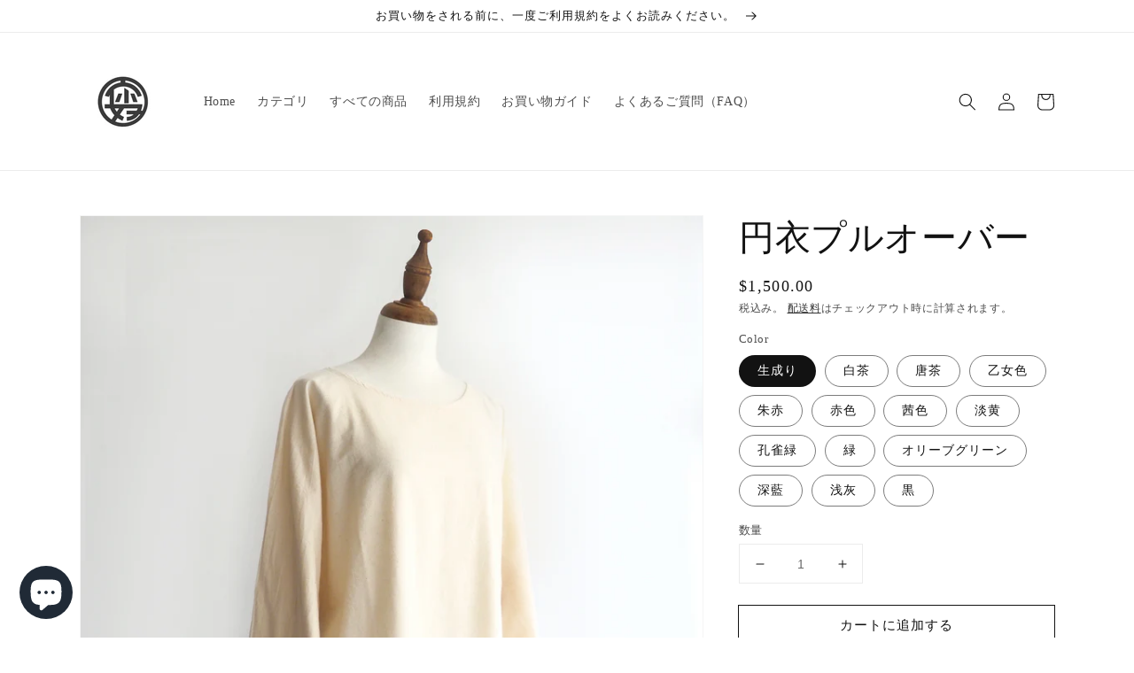

--- FILE ---
content_type: text/html; charset=utf-8
request_url: https://nihaowohaostore.com/ja-jp/products/%E5%86%86%E8%A1%A3%E3%83%97%E3%83%AB%E3%82%AA%E3%83%BC%E3%83%90%E3%83%BC
body_size: 48400
content:
<!doctype html>
<html class="no-js" lang="ja">
  <head>
    <meta charset="utf-8">
    <meta http-equiv="X-UA-Compatible" content="IE=edge">
    <meta name="viewport" content="width=device-width,initial-scale=1">
    <meta name="theme-color" content="">
    <link rel="canonical" href="https://nihaowohaostore.com/ja-jp/products/%e5%86%86%e8%a1%a3%e3%83%97%e3%83%ab%e3%82%aa%e3%83%bc%e3%83%90%e3%83%bc">
    <link rel="preconnect" href="https://cdn.shopify.com" crossorigin><title>
      円衣プルオーバー
 &ndash; 你好我好 Online Store</title>

    
      <meta name="description" content="肩と袖に縫い目がなく、裾が少し丸くカットされている、おじさんが考えたとは思えないプルオーバー（深い意味はありません）。袖、身幅ともにゆったり目で楽チン。冬には下にタートルネックのセーターも重ね着できるし、長袖だけどふんわり風が通るので夏もイケるので、一年中着られます。  着丈 身幅 袖丈 材質 約55cm 約70cm 約58cm 綿100% ①参考までに、色違いのモデル着用写真が表示される場合がございます。 ②色の再現を注意して写真撮影していますが、携帯やパソコンで、微妙な色の差が生じることがありますのでご了承ください。 ③染めの縮小率等により、商品によってサイズに数cmの誤差が発生する場合があります。予めご了承ください。 。ヂェン">
    

    

<meta property="og:site_name" content="你好我好 Online Store">
<meta property="og:url" content="https://nihaowohaostore.com/ja-jp/products/%e5%86%86%e8%a1%a3%e3%83%97%e3%83%ab%e3%82%aa%e3%83%bc%e3%83%90%e3%83%bc">
<meta property="og:title" content="円衣プルオーバー">
<meta property="og:type" content="product">
<meta property="og:description" content="肩と袖に縫い目がなく、裾が少し丸くカットされている、おじさんが考えたとは思えないプルオーバー（深い意味はありません）。袖、身幅ともにゆったり目で楽チン。冬には下にタートルネックのセーターも重ね着できるし、長袖だけどふんわり風が通るので夏もイケるので、一年中着られます。  着丈 身幅 袖丈 材質 約55cm 約70cm 約58cm 綿100% ①参考までに、色違いのモデル着用写真が表示される場合がございます。 ②色の再現を注意して写真撮影していますが、携帯やパソコンで、微妙な色の差が生じることがありますのでご了承ください。 ③染めの縮小率等により、商品によってサイズに数cmの誤差が発生する場合があります。予めご了承ください。 。ヂェン"><meta property="og:image" content="http://nihaowohaostore.com/cdn/shop/products/3250931.jpg?v=1648636749">
  <meta property="og:image:secure_url" content="https://nihaowohaostore.com/cdn/shop/products/3250931.jpg?v=1648636749">
  <meta property="og:image:width" content="1024">
  <meta property="og:image:height" content="1005"><meta property="og:price:amount" content="1,500.00">
  <meta property="og:price:currency" content="TWD"><meta name="twitter:site" content="@NihaowohaoStore"><meta name="twitter:card" content="summary_large_image">
<meta name="twitter:title" content="円衣プルオーバー">
<meta name="twitter:description" content="肩と袖に縫い目がなく、裾が少し丸くカットされている、おじさんが考えたとは思えないプルオーバー（深い意味はありません）。袖、身幅ともにゆったり目で楽チン。冬には下にタートルネックのセーターも重ね着できるし、長袖だけどふんわり風が通るので夏もイケるので、一年中着られます。  着丈 身幅 袖丈 材質 約55cm 約70cm 約58cm 綿100% ①参考までに、色違いのモデル着用写真が表示される場合がございます。 ②色の再現を注意して写真撮影していますが、携帯やパソコンで、微妙な色の差が生じることがありますのでご了承ください。 ③染めの縮小率等により、商品によってサイズに数cmの誤差が発生する場合があります。予めご了承ください。 。ヂェン">


    <script src="//nihaowohaostore.com/cdn/shop/t/4/assets/global.js?v=14237263177399231171635937302" defer="defer"></script>
    <script>window.performance && window.performance.mark && window.performance.mark('shopify.content_for_header.start');</script><meta name="facebook-domain-verification" content="i6itv7jl67bovllz4tn9bkybf2muc8">
<meta name="facebook-domain-verification" content="a67q7odiqgt5nntpxs3zpg1mrkcdal">
<meta id="shopify-digital-wallet" name="shopify-digital-wallet" content="/36156539015/digital_wallets/dialog">
<link rel="alternate" hreflang="x-default" href="https://nihaowohaostore.com/products/%E5%86%86%E8%A1%A3%E3%83%97%E3%83%AB%E3%82%AA%E3%83%BC%E3%83%90%E3%83%BC">
<link rel="alternate" hreflang="ja" href="https://nihaowohaostore.com/products/%E5%86%86%E8%A1%A3%E3%83%97%E3%83%AB%E3%82%AA%E3%83%BC%E3%83%90%E3%83%BC">
<link rel="alternate" hreflang="zh-Hant" href="https://nihaowohaostore.com/zh/products/%E5%86%86%E8%A1%A3%E3%83%97%E3%83%AB%E3%82%AA%E3%83%BC%E3%83%90%E3%83%BC">
<link rel="alternate" hreflang="ja-JP" href="https://nihaowohaostore.com/ja-jp/products/%E5%86%86%E8%A1%A3%E3%83%97%E3%83%AB%E3%82%AA%E3%83%BC%E3%83%90%E3%83%BC">
<link rel="alternate" hreflang="zh-Hant-JP" href="https://nihaowohaostore.com/zh-jp/products/%E5%86%86%E8%A1%A3%E3%83%97%E3%83%AB%E3%82%AA%E3%83%BC%E3%83%90%E3%83%BC">
<link rel="alternate" hreflang="zh-Hant-HK" href="https://nihaowohaostore.com/zh/products/%E5%86%86%E8%A1%A3%E3%83%97%E3%83%AB%E3%82%AA%E3%83%BC%E3%83%90%E3%83%BC">
<link rel="alternate" hreflang="zh-Hant-TW" href="https://nihaowohaostore.com/zh/products/%E5%86%86%E8%A1%A3%E3%83%97%E3%83%AB%E3%82%AA%E3%83%BC%E3%83%90%E3%83%BC">
<link rel="alternate" type="application/json+oembed" href="https://nihaowohaostore.com/ja-jp/products/%e5%86%86%e8%a1%a3%e3%83%97%e3%83%ab%e3%82%aa%e3%83%bc%e3%83%90%e3%83%bc.oembed">
<script async="async" src="/checkouts/internal/preloads.js?locale=ja-JP"></script>
<script id="shopify-features" type="application/json">{"accessToken":"e9f752c58865b1097f9c7cb3580b7bc3","betas":["rich-media-storefront-analytics"],"domain":"nihaowohaostore.com","predictiveSearch":false,"shopId":36156539015,"locale":"ja"}</script>
<script>var Shopify = Shopify || {};
Shopify.shop = "nihaowohao-onlinestore.myshopify.com";
Shopify.locale = "ja";
Shopify.currency = {"active":"TWD","rate":"1.0"};
Shopify.country = "JP";
Shopify.theme = {"name":"Dawn with sale tags","id":127647449254,"schema_name":"Dawn","schema_version":"2.3.0","theme_store_id":887,"role":"main"};
Shopify.theme.handle = "null";
Shopify.theme.style = {"id":null,"handle":null};
Shopify.cdnHost = "nihaowohaostore.com/cdn";
Shopify.routes = Shopify.routes || {};
Shopify.routes.root = "/ja-jp/";</script>
<script type="module">!function(o){(o.Shopify=o.Shopify||{}).modules=!0}(window);</script>
<script>!function(o){function n(){var o=[];function n(){o.push(Array.prototype.slice.apply(arguments))}return n.q=o,n}var t=o.Shopify=o.Shopify||{};t.loadFeatures=n(),t.autoloadFeatures=n()}(window);</script>
<script id="shop-js-analytics" type="application/json">{"pageType":"product"}</script>
<script defer="defer" async type="module" src="//nihaowohaostore.com/cdn/shopifycloud/shop-js/modules/v2/client.init-shop-cart-sync_Cun6Ba8E.ja.esm.js"></script>
<script defer="defer" async type="module" src="//nihaowohaostore.com/cdn/shopifycloud/shop-js/modules/v2/chunk.common_DGWubyOB.esm.js"></script>
<script type="module">
  await import("//nihaowohaostore.com/cdn/shopifycloud/shop-js/modules/v2/client.init-shop-cart-sync_Cun6Ba8E.ja.esm.js");
await import("//nihaowohaostore.com/cdn/shopifycloud/shop-js/modules/v2/chunk.common_DGWubyOB.esm.js");

  window.Shopify.SignInWithShop?.initShopCartSync?.({"fedCMEnabled":true,"windoidEnabled":true});

</script>
<script>(function() {
  var isLoaded = false;
  function asyncLoad() {
    if (isLoaded) return;
    isLoaded = true;
    var urls = ["https:\/\/cdn.hextom.com\/js\/ultimatesalesboost.js?shop=nihaowohao-onlinestore.myshopify.com"];
    for (var i = 0; i < urls.length; i++) {
      var s = document.createElement('script');
      s.type = 'text/javascript';
      s.async = true;
      s.src = urls[i];
      var x = document.getElementsByTagName('script')[0];
      x.parentNode.insertBefore(s, x);
    }
  };
  if(window.attachEvent) {
    window.attachEvent('onload', asyncLoad);
  } else {
    window.addEventListener('load', asyncLoad, false);
  }
})();</script>
<script id="__st">var __st={"a":36156539015,"offset":28800,"reqid":"77373c53-ccb3-4eee-9a6f-a613eb6b1d83-1768733228","pageurl":"nihaowohaostore.com\/ja-jp\/products\/%E5%86%86%E8%A1%A3%E3%83%97%E3%83%AB%E3%82%AA%E3%83%BC%E3%83%90%E3%83%BC","u":"bbdff547f47b","p":"product","rtyp":"product","rid":6911249186982};</script>
<script>window.ShopifyPaypalV4VisibilityTracking = true;</script>
<script id="captcha-bootstrap">!function(){'use strict';const t='contact',e='account',n='new_comment',o=[[t,t],['blogs',n],['comments',n],[t,'customer']],c=[[e,'customer_login'],[e,'guest_login'],[e,'recover_customer_password'],[e,'create_customer']],r=t=>t.map((([t,e])=>`form[action*='/${t}']:not([data-nocaptcha='true']) input[name='form_type'][value='${e}']`)).join(','),a=t=>()=>t?[...document.querySelectorAll(t)].map((t=>t.form)):[];function s(){const t=[...o],e=r(t);return a(e)}const i='password',u='form_key',d=['recaptcha-v3-token','g-recaptcha-response','h-captcha-response',i],f=()=>{try{return window.sessionStorage}catch{return}},m='__shopify_v',_=t=>t.elements[u];function p(t,e,n=!1){try{const o=window.sessionStorage,c=JSON.parse(o.getItem(e)),{data:r}=function(t){const{data:e,action:n}=t;return t[m]||n?{data:e,action:n}:{data:t,action:n}}(c);for(const[e,n]of Object.entries(r))t.elements[e]&&(t.elements[e].value=n);n&&o.removeItem(e)}catch(o){console.error('form repopulation failed',{error:o})}}const l='form_type',E='cptcha';function T(t){t.dataset[E]=!0}const w=window,h=w.document,L='Shopify',v='ce_forms',y='captcha';let A=!1;((t,e)=>{const n=(g='f06e6c50-85a8-45c8-87d0-21a2b65856fe',I='https://cdn.shopify.com/shopifycloud/storefront-forms-hcaptcha/ce_storefront_forms_captcha_hcaptcha.v1.5.2.iife.js',D={infoText:'hCaptchaによる保護',privacyText:'プライバシー',termsText:'利用規約'},(t,e,n)=>{const o=w[L][v],c=o.bindForm;if(c)return c(t,g,e,D).then(n);var r;o.q.push([[t,g,e,D],n]),r=I,A||(h.body.append(Object.assign(h.createElement('script'),{id:'captcha-provider',async:!0,src:r})),A=!0)});var g,I,D;w[L]=w[L]||{},w[L][v]=w[L][v]||{},w[L][v].q=[],w[L][y]=w[L][y]||{},w[L][y].protect=function(t,e){n(t,void 0,e),T(t)},Object.freeze(w[L][y]),function(t,e,n,w,h,L){const[v,y,A,g]=function(t,e,n){const i=e?o:[],u=t?c:[],d=[...i,...u],f=r(d),m=r(i),_=r(d.filter((([t,e])=>n.includes(e))));return[a(f),a(m),a(_),s()]}(w,h,L),I=t=>{const e=t.target;return e instanceof HTMLFormElement?e:e&&e.form},D=t=>v().includes(t);t.addEventListener('submit',(t=>{const e=I(t);if(!e)return;const n=D(e)&&!e.dataset.hcaptchaBound&&!e.dataset.recaptchaBound,o=_(e),c=g().includes(e)&&(!o||!o.value);(n||c)&&t.preventDefault(),c&&!n&&(function(t){try{if(!f())return;!function(t){const e=f();if(!e)return;const n=_(t);if(!n)return;const o=n.value;o&&e.removeItem(o)}(t);const e=Array.from(Array(32),(()=>Math.random().toString(36)[2])).join('');!function(t,e){_(t)||t.append(Object.assign(document.createElement('input'),{type:'hidden',name:u})),t.elements[u].value=e}(t,e),function(t,e){const n=f();if(!n)return;const o=[...t.querySelectorAll(`input[type='${i}']`)].map((({name:t})=>t)),c=[...d,...o],r={};for(const[a,s]of new FormData(t).entries())c.includes(a)||(r[a]=s);n.setItem(e,JSON.stringify({[m]:1,action:t.action,data:r}))}(t,e)}catch(e){console.error('failed to persist form',e)}}(e),e.submit())}));const S=(t,e)=>{t&&!t.dataset[E]&&(n(t,e.some((e=>e===t))),T(t))};for(const o of['focusin','change'])t.addEventListener(o,(t=>{const e=I(t);D(e)&&S(e,y())}));const B=e.get('form_key'),M=e.get(l),P=B&&M;t.addEventListener('DOMContentLoaded',(()=>{const t=y();if(P)for(const e of t)e.elements[l].value===M&&p(e,B);[...new Set([...A(),...v().filter((t=>'true'===t.dataset.shopifyCaptcha))])].forEach((e=>S(e,t)))}))}(h,new URLSearchParams(w.location.search),n,t,e,['guest_login'])})(!0,!0)}();</script>
<script integrity="sha256-4kQ18oKyAcykRKYeNunJcIwy7WH5gtpwJnB7kiuLZ1E=" data-source-attribution="shopify.loadfeatures" defer="defer" src="//nihaowohaostore.com/cdn/shopifycloud/storefront/assets/storefront/load_feature-a0a9edcb.js" crossorigin="anonymous"></script>
<script data-source-attribution="shopify.dynamic_checkout.dynamic.init">var Shopify=Shopify||{};Shopify.PaymentButton=Shopify.PaymentButton||{isStorefrontPortableWallets:!0,init:function(){window.Shopify.PaymentButton.init=function(){};var t=document.createElement("script");t.src="https://nihaowohaostore.com/cdn/shopifycloud/portable-wallets/latest/portable-wallets.ja.js",t.type="module",document.head.appendChild(t)}};
</script>
<script data-source-attribution="shopify.dynamic_checkout.buyer_consent">
  function portableWalletsHideBuyerConsent(e){var t=document.getElementById("shopify-buyer-consent"),n=document.getElementById("shopify-subscription-policy-button");t&&n&&(t.classList.add("hidden"),t.setAttribute("aria-hidden","true"),n.removeEventListener("click",e))}function portableWalletsShowBuyerConsent(e){var t=document.getElementById("shopify-buyer-consent"),n=document.getElementById("shopify-subscription-policy-button");t&&n&&(t.classList.remove("hidden"),t.removeAttribute("aria-hidden"),n.addEventListener("click",e))}window.Shopify?.PaymentButton&&(window.Shopify.PaymentButton.hideBuyerConsent=portableWalletsHideBuyerConsent,window.Shopify.PaymentButton.showBuyerConsent=portableWalletsShowBuyerConsent);
</script>
<script>
  function portableWalletsCleanup(e){e&&e.src&&console.error("Failed to load portable wallets script "+e.src);var t=document.querySelectorAll("shopify-accelerated-checkout .shopify-payment-button__skeleton, shopify-accelerated-checkout-cart .wallet-cart-button__skeleton"),e=document.getElementById("shopify-buyer-consent");for(let e=0;e<t.length;e++)t[e].remove();e&&e.remove()}function portableWalletsNotLoadedAsModule(e){e instanceof ErrorEvent&&"string"==typeof e.message&&e.message.includes("import.meta")&&"string"==typeof e.filename&&e.filename.includes("portable-wallets")&&(window.removeEventListener("error",portableWalletsNotLoadedAsModule),window.Shopify.PaymentButton.failedToLoad=e,"loading"===document.readyState?document.addEventListener("DOMContentLoaded",window.Shopify.PaymentButton.init):window.Shopify.PaymentButton.init())}window.addEventListener("error",portableWalletsNotLoadedAsModule);
</script>

<script type="module" src="https://nihaowohaostore.com/cdn/shopifycloud/portable-wallets/latest/portable-wallets.ja.js" onError="portableWalletsCleanup(this)" crossorigin="anonymous"></script>
<script nomodule>
  document.addEventListener("DOMContentLoaded", portableWalletsCleanup);
</script>

<link id="shopify-accelerated-checkout-styles" rel="stylesheet" media="screen" href="https://nihaowohaostore.com/cdn/shopifycloud/portable-wallets/latest/accelerated-checkout-backwards-compat.css" crossorigin="anonymous">
<style id="shopify-accelerated-checkout-cart">
        #shopify-buyer-consent {
  margin-top: 1em;
  display: inline-block;
  width: 100%;
}

#shopify-buyer-consent.hidden {
  display: none;
}

#shopify-subscription-policy-button {
  background: none;
  border: none;
  padding: 0;
  text-decoration: underline;
  font-size: inherit;
  cursor: pointer;
}

#shopify-subscription-policy-button::before {
  box-shadow: none;
}

      </style>
<script id="sections-script" data-sections="main-product,product-recommendations,header,footer" defer="defer" src="//nihaowohaostore.com/cdn/shop/t/4/compiled_assets/scripts.js?3508"></script>
<script>window.performance && window.performance.mark && window.performance.mark('shopify.content_for_header.end');</script>


    <style data-shopify>
      
      
      
      
      

      :root {
        --font-body-family: "New York", Iowan Old Style, Apple Garamond, Baskerville, Times New Roman, Droid Serif, Times, Source Serif Pro, serif, Apple Color Emoji, Segoe UI Emoji, Segoe UI Symbol;
        --font-body-style: normal;
        --font-body-weight: 400;

        --font-heading-family: "New York", Iowan Old Style, Apple Garamond, Baskerville, Times New Roman, Droid Serif, Times, Source Serif Pro, serif, Apple Color Emoji, Segoe UI Emoji, Segoe UI Symbol;
        --font-heading-style: normal;
        --font-heading-weight: 400;

        --font-body-scale: 1.0;
        --font-heading-scale: 1.0;

        --color-base-text: 18, 18, 18;
        --color-base-background-1: 255, 255, 255;
        --color-base-background-2: 243, 243, 243;
        --color-base-solid-button-labels: 255, 255, 255;
        --color-base-outline-button-labels: 18, 18, 18;
        --color-base-accent-1: 18, 18, 18;
        --color-base-accent-2: 51, 79, 180;
        --payment-terms-background-color: #ffffff;

        --gradient-base-background-1: #ffffff;
        --gradient-base-background-2: #f3f3f3;
        --gradient-base-accent-1: #121212;
        --gradient-base-accent-2: #334fb4;

        --page-width: 120rem;
        --page-width-margin: 0rem;
      }

      *,
      *::before,
      *::after {
        box-sizing: inherit;
      }

      html {
        box-sizing: border-box;
        font-size: calc(var(--font-body-scale) * 62.5%);
        height: 100%;
      }

      body {
        display: grid;
        grid-template-rows: auto auto 1fr auto;
        grid-template-columns: 100%;
        min-height: 100%;
        margin: 0;
        font-size: 1.5rem;
        letter-spacing: 0.06rem;
        line-height: calc(1 + 0.8 / var(--font-body-scale));
        font-family: var(--font-body-family);
        font-style: var(--font-body-style);
        font-weight: var(--font-body-weight);
      }

      @media screen and (min-width: 750px) {
        body {
          font-size: 1.6rem;
        }
      }
    </style>

    <link href="//nihaowohaostore.com/cdn/shop/t/4/assets/base.css?v=182897356182110133871635937277" rel="stylesheet" type="text/css" media="all" />
<link rel="stylesheet" href="//nihaowohaostore.com/cdn/shop/t/4/assets/component-predictive-search.css?v=10425135875555615991635937293" media="print" onload="this.media='all'"><script>document.documentElement.className = document.documentElement.className.replace('no-js', 'js');</script>
    <style>.hc-sale-tag{z-index:2;font-size:14px;display:inline-block;height:0;width:0;position:absolute;left:-26px;top:-6px;padding:0;border-bottom:40px solid #fb485e;border-right:40px solid transparent;border-left:40px solid transparent;transform:rotate(
-45deg);background:transparent!important;color:#fff;font-weight:700}.hc-sale-tag span{position:relative;display:block;height:40px;line-height:40px;width:80px;text-align:center;margin-left:-40px;margin-top:8px}.hc-sale-tag{border-bottom-color:#f43e64;color:#ffffff;}</style>
  




























<!-- BEGIN app block: shopify://apps/kor-order-limit-quantity/blocks/app-embed/143c1e59-4c01-4de6-ad3e-90b86ada592d -->


<!-- BEGIN app snippet: mc-checkout --><script type="text/javascript">
  
  const mcLimitKORData1 = {"priority":{"default_priority":["VARIANT_LIMIT","PRODUCT_LIMIT","COLLECTION_MIN_MAX","TAG_LIMIT","GLOBAL_LIMIT"],"cart_amount":["CART_LIMIT","AMOUNT_LIMIT","TAGS_AMOUNT_LIMIT","TOTAL_WEIGHT"]},"config":{"override_amount":null},"messages":{"upper_limit_msg":"You can Purchase Max \u003cstrong\u003e{%-limit-%} \u003c\/strong\u003eQty of \u003cstrong\u003e{%-product_title-%}\u003c\/strong\u003e","lower_limit_msg":"You Need to Purchase at least \u003cstrong\u003e{%-limit-%} \u003c\/strong\u003e Qty of \u003cstrong\u003e{%-product_title-%}\u003c\/strong\u003e.","increment_limit_msg":"You can buy  \u003cstrong\u003e{%-product_title-%}\u003c\/strong\u003e in multiples of \u003cstrong\u003e{%-limit-%}\u003c\/strong\u003e.","lifetime_limit_msg":"You can purchase max \u003cstrong\u003e {%-limit-%} \u003c\/strong\u003e of \u003cstrong\u003e {%-product_title-%} \u003c\/strong\u003e in lifetime"},"global":{"info":null},"products":{"info":{"7329787379878":{"purchase_limit":10,"min_purchase_limit":1,"increment_qty":null,"life_time_limit":null},"5058326462599":{"purchase_limit":10,"min_purchase_limit":1,"increment_qty":null,"life_time_limit":null},"4810497425543":{"purchase_limit":10,"min_purchase_limit":1,"increment_qty":null,"life_time_limit":null}}},"collectionsProducts":{"info":[]},"variants":{"info":[]},"cart":{"info":null},"amount":{"info":null},"weight":{"info":null,"message":null}};
  
  
  const mcLimitKORData2 = {"locale_messages":{"default":{"general_min_message":"You Need to Purchase at least \u003cstrong\u003e{%-limit-%} \u003c\/strong\u003e Qty of \u003cstrong\u003e{%-product_title-%}\u003c\/strong\u003e.","general_max_message":"You can Purchase Max \u003cstrong\u003e{%-limit-%} \u003c\/strong\u003eQty of \u003cstrong\u003e{%-product_title-%}\u003c\/strong\u003e","general_multiply_message":"You can buy  \u003cstrong\u003e{%-product_title-%}\u003c\/strong\u003e in multiples of \u003cstrong\u003e{%-limit-%}\u003c\/strong\u003e.","order_amt_tag_min_message":"","order_amt_tag_max_message":"","general_lifetime_message":"You can purchase max \u003cstrong\u003e {%-limit-%} \u003c\/strong\u003e of \u003cstrong\u003e {%-product_title-%} \u003c\/strong\u003e in lifetime","cart_min_message":" ","cart_max_message":"","order_amt_min_message":"","order_amt_max_message":"","weight_min_message":"","weight_max_message":""}},"collections":{"info":[]},"tags":[],"modelDesign":"\u003cstyle\u003e.modal-content-custom{background-color:#fff;color:#000000;border-radius:10px;border-width:1px;border-style:solid;border-color:#000000;box-shadow:0 0 10px;padding:20px 25px;z-index:1000}.close-custom{background:#606061;color:#FFFFFF;line-height:25px;position:absolute;text-align:center;top:-9px;right:-6px;width:24px;text-decoration:none;font-weight:bold;border-radius:12px;box-shadow:0 0 10px;cursor:pointer;\u0026:hover{background:#00d9ff}}.modal-content-custom li{font-size:12px}\u003c\/style\u003e"};
  
  const mcLimitKORData = { ...mcLimitKORData1, ...mcLimitKORData2 };
  
  const mcKorAppSettings = {"plan":2,"hasFreeImpression":false,"disable_add_to_cart":false,"designType":"ALERT","lifetime_limit":{"life_span_type":0,"life_span_days":0,"end_date":null,"start_date":null,"interval":{"date":null,"interval":"custom","custom_days":1}},"pPage":[]};
  
  // For add to cart button Click
  var template = "product";
  function jqueryCode() {
    if (template == 'product') {
      document.addEventListener('DOMContentLoaded', () => {
        $('button[name="add"], .btn-addtocart, .buy-buttons__buttons [data-component="button-action"], .add-to-cart, button[data-action="add-to-cart"], button[type="submit"][data-add-to-cart-text]').click(function (e, options) {
          options = options || {};
          if (!options.eventTrigger) {
            e.preventDefault();
            if (addToCartEventStopPropogation.includes(Shopify.shop)) {
              e.stopImmediatePropagation();
            }
            CheckOnAddToCart().then(function (res) {
              if (res.msg != '') {
                showMessage(res.msg);
              } else {
                if (Shopify.shop == "urbanbaristas.myshopify.com") {
                  $('form[action^="/cart/add"]').submit();
                } else {
                  $(e.target).trigger("click", { eventTrigger: true });
                } updateNumberOfProductLimit(res.qty);
              }
            });
          }
        });
        if (typeof mcKorAppSettings != "undefined" && (mcKorAppSettings?.pPage?.addToCart && mcKorAppSettings?.pPage?.addToCart != "")) {
          $(mcKorAppSettings?.pPage?.addToCart).click(function (e, options) {
            options = options || {};
            if (!options.eventTrigger) {
              e.preventDefault();
              if (addToCartEventStopPropogation.includes(Shopify.shop)) {
                e.stopImmediatePropagation();
              }
              CheckOnAddToCart().then(function (res) {
                if (res.msg != '') {
                  showMessage(res.msg);
                } else {
                  $(e.target).trigger("click", { eventTrigger: true });
                  updateNumberOfProductLimit(res.qty);
                }
              });
            }
          });
        }
      });
    }
  }

  function CheckOnAddToCart() {
    return new Promise(function (resolve) {
      jQuery.getJSON("/cart.js", function (cartItems) {

        var res = window.mcproductresponse.data;
        var msg = '';
        var globalMsg = '';
        let variantMsg = "";
        var collectionMsg = '';
        var tagMsg = '';
        var is_global_limit = false,
          is_product_limit = false,
          is_number_collection_limit = false,
          is_tag_limit = false,
          is_variant_limit = false;
        var productMsg = '';
        //var productData = $('form[action^="/cart/add"], form[action$="/cart/add"]').serializeArray();
        var productId = product_id,
          variantId = '',
          qty = '',
          variantqty = '',
          collectionqty = '';

        var productData = $('form[action^="/cart/add"], form[action$="/cart/add"]').serializeArray();
        if (mcKorAppSettings?.pPage?.fmSelecotor) {
          productData = $(mcKorAppSettings?.pPage?.fmSelecotor).serializeArray();
        }

        // get variant id
        const queryString = window.location.search;
        const urlParams = new URLSearchParams(queryString);
        const variant_id = urlParams.get('variant');

        productData.map((product) => {
          if (product.name == 'quantity') {
            qty = variantqty = collectionqty = parseInt(product.value, 10);
          } else if (product.name == 'id') {
            variantId = product.value;
          }
        })

        cartItems.items.map((item) => {
          if (productId == item.product_id) {
            qty = parseInt(item.quantity, 10) + qty;
          }
          if (variantId == item.id) {
            variantqty = parseInt(item.quantity, 10) + variantqty;
          }
        })

        if (res?.tag?.info) {
          var tagMaxQty = res.tag.info.max_limit;
          var tagMinQty = res.tag.info.min_limit;
          if (tagMinQty != 0 && tagMinQty && tagMaxQty != 0 && tagMaxQty) {
            is_tag_limit = true;
            if (qty > tagMaxQty) {
              tagMsg = res.tag.message.upper_limit_msg;
            } else if (qty < tagMinQty) {
              tagMsg = res.tag.message.lower_limit_msg;
            }
          }
        }

        if (res?.number_of_product_limit?.length > 0) {
          is_number_collection_limit = true;
          res.number_of_product_limit.map(collection => {
            if (collectionqty > collection.remaining_max_qty) {
              collectionMsg = collection.max_msg;
            }
          })
        }


        if (variantId && res?.variants?.length > 0) {
          res.variants.forEach((variant) => {
            if (variant.info.id == variantId) {
              let min_qty = variant.info.lower_limit;
              let max_qty = variant.info.purchase_limit;
              if (max_qty != null && max_qty != 0 && max_qty && min_qty != null && min_qty != 0 && min_qty) {
                is_variant_limit = true;
                if (variantqty > max_qty) {
                  variantMsg = variant.message.upper_limit_msg;
                } else if (variantqty < min_qty) {
                  variantMsg = variant.message.lower_limit_msg;
                }
              }
            }
          });
        }

        if (res?.product?.info) {
          var maxQty = res.product.info.purchase_limit;
          var minQty = res.product.info.min_purchase_limit;
          // var lifetimeQty = res.product.info.life_time_limit || 0;

          var lifetimeQty = res.product.info?.remainingQty;
          var remainingQty = res.product.info?.remainingQty;

          if (minQty != 0 && minQty && maxQty != 0 && maxQty) {
            is_product_limit = true;
            if (lifetimeQty != null && lifetimeQty != undefined && qty > remainingQty) {
              productMsg = res.product.message.lifetime_limit_msg;
            } else if (qty > maxQty) {
              productMsg = res.product.message.upper_limit_msg;
            } else if (qty < minQty) {
              productMsg = res.product.message.lower_limit_msg;
            }
          }
        }

        if (res?.global?.info && Object.keys(res.global.message).length > 0) {
          var globalMaxQty = res.global.info.global_limit;
          var globalMinQty = res.global.info.min_global_limit;

          if (globalMaxQty != null && globalMinQty != null) {
            is_global_limit = true;
            if (qty > globalMaxQty) {
              globalMsg = res.global.message.upper_limit_msg;
            } else if (qty < globalMinQty) {
              globalMsg = res.global.message.lower_limit_msg;
            }
          }
        }

        if (res?.priority) {
          for (const [key, value] of Object.entries(res.priority)) {
            if ((value == "COLLECTION_MIN_MAX" || value == "PRODUCT_LIMIT") && is_product_limit) {
              msg = productMsg;
              break;
            }
            if (value == "VARIANT_LIMIT" && is_variant_limit) {
              msg = variantMsg;
              break;
            }
            if (value == "GLOBAL_LIMIT" && is_global_limit) {
              msg = globalMsg;
              break;
            }
            if (value == "TAG_LIMIT" && is_tag_limit) {
              msg = tagMsg;
              break;
            }
          }
        }

        if (is_number_collection_limit) {
          if (msg) {
            msg += "<br>" + collectionMsg;
          } else {
            msg = collectionMsg;
          }
        }

        var response = {
          msg: msg,
          qty: collectionqty
        }
        resolve(response);
      });
    })
  }

  function updateNumberOfProductLimit(qty) {
    qty = parseInt(qty, 10);
    var res = window.mcproductresponse.data;
    if (res?.number_of_product_limit.length > 0) {
      res?.number_of_product_limit.map(collection => {
        collection.remaining_max_qty = parseInt(collection.remaining_max_qty - qty, 10);
      })
    }
    window.mcproductresponse.data = res;
  }
</script><!-- END app snippet --><!-- BEGIN app snippet: mc-product --><script>
  function mcKorGetDateRangeFromLifeSpan(ctx) {
    const now = new Date();

    // Helpers scoped inside
    function startOfDay(date) {
      return new Date(date.getFullYear(), date.getMonth(), date.getDate());
    }

    function endOfDay(date) {
      return new Date(date.getFullYear(), date.getMonth(), date.getDate(), 23, 59, 59, 999);
    }

    function startOfWeek(date) {
      const d = new Date(date);
      const day = d.getDay();
      const diff = d.getDate() - day + (day === 0 ? -6 : 1); // Monday as start
      return startOfDay(new Date(d.setDate(diff)));
    }

    function endOfWeek(date) {
      const start = startOfWeek(date);
      return endOfDay(new Date(start.getFullYear(), start.getMonth(), start.getDate() + 6));
    }

    function startOfMonth(date) {
      return new Date(date.getFullYear(), date.getMonth(), 1);
    }

    function endOfMonth(date) {
      return new Date(date.getFullYear(), date.getMonth() + 1, 0, 23, 59, 59, 999);
    }

    function startOfYear(date) {
      return new Date(date.getFullYear(), 0, 1);
    }

    function endOfYear(date) {
      return new Date(date.getFullYear(), 11, 31, 23, 59, 59, 999);
    }

    // Main logic
    if (ctx.life_span_type === 2) {
      const startDate = startOfDay(new Date(now.getFullYear(), now.getMonth(), now.getDate() - ctx.life_span_days));
      const endDate = endOfDay(now);
      return [startDate, endDate];
    }

    if (ctx.life_span_type === 4) {
      const startDate = endOfDay(new Date(ctx.start_date));
      const endDate = startOfDay(new Date(ctx.end_date));
      const currentDate = now;

      if (currentDate < startDate || currentDate > endDate) {
        return [null, null];
      }

      return [startDate, endDate];
    }

    if (ctx.life_span_type === 5) {
      const intervalSetting = ctx.user_interval;
      if (!intervalSetting) return [null, null];

      const interval = intervalSetting.interval;

      if (interval === "day") {
        return [startOfDay(now), endOfDay(now)];
      }

      if (interval === "week") {
        return [startOfWeek(now), endOfWeek(now)];
      }

      if (interval === "month") {
        return [startOfMonth(now), endOfMonth(now)];
      }

      if (interval === "year") {
        return [startOfYear(now), endOfYear(now)];
      }

      if (["10", "20", "30", "custom"].includes(interval)) {
        let days = 1;
        let start = new Date();

        if (intervalSetting.date) {
          start = new Date(intervalSetting.date);
        }

        if (["10", "20", "30"].includes(interval)) {
          days = parseInt(interval, 10);
        } else if (interval === "custom") {
          days = parseInt(intervalSetting.custom_days || 1, 10);
        }

        const now = new Date();
        if (now < start) return [null, null];

        const diffDays = Math.floor((now - start) / (1000 * 60 * 60 * 24));
        const multiplier = Math.floor(diffDays / days);

        if (multiplier >= 1) {
          start.setDate(start.getDate() + multiplier * days);
        }

        const end = new Date(start);
        end.setDate(start.getDate() + days);

        return [startOfDay(start), endOfDay(end)];
      }
    }

    return [null, null];
  }

  function mcKorAnalyzeOrdersByDateRange(orders, startDate, endDate) {
        let total_order_amount = 0;
        let order_product_data = {};
        let order_variant_data = {};

        orders.forEach(order => {
            const orderDate = new Date(order.created_at);
            if (startDate && endDate && orderDate >= startDate && orderDate <= endDate) {
            total_order_amount += order.total_price;

            order.line_items.forEach(item => {
                // Count product quantity
                if (!order_product_data[item.product_id]) {
                    order_product_data[item.product_id] = 0;
                }
                order_product_data[item.product_id] += item.quantity;

                // Count variant quantity
                if (!order_variant_data[item.variant_id]) {
                    order_variant_data[item.variant_id] = 0;
                }
                order_variant_data[item.variant_id] += item.quantity;
            });
            }
        });

        return {
            total_order_amount,
            order_product_data,
            order_variant_data
        };
  }
</script>



    <script>
        
            var mcCustomerTagsData = null;
            var mc_customer_id = null;
        
        
        var mcProductData = {"id":6911249186982,"title":"円衣プルオーバー","handle":"円衣プルオーバー","description":"\u003cp\u003e\u003cspan data-sheets-value='{\"1\":2,\"2\":\"肩と袖に縫い目がなく、裾が少し丸くカットされている、おじさんが考えたとは思えないプルオーバー（深い意味はありません）。袖、身幅ともにゆったり目で楽チン。冬には下にタートルネックのセーターも重ね着できるし、長袖だけどふんわり風が通るので夏もイケる。一年中着られます。\"}' data-sheets-userformat='{\"2\":13247,\"3\":{\"1\":0},\"4\":{\"1\":2,\"2\":16776960},\"5\":{\"1\":[{\"1\":2,\"2\":0,\"5\":{\"1\":2,\"2\":0}},{\"1\":0,\"2\":0,\"3\":3},{\"1\":1,\"2\":0,\"4\":1}]},\"6\":{\"1\":[{\"1\":2,\"2\":0,\"5\":{\"1\":2,\"2\":0}},{\"1\":0,\"2\":0,\"3\":3},{\"1\":1,\"2\":0,\"4\":1}]},\"7\":{\"1\":[{\"1\":2,\"2\":0,\"5\":{\"1\":2,\"2\":0}},{\"1\":0,\"2\":0,\"3\":3},{\"1\":1,\"2\":0,\"4\":1}]},\"8\":{\"1\":[{\"1\":2,\"2\":0,\"5\":{\"1\":2,\"2\":0}},{\"1\":0,\"2\":0,\"3\":3},{\"1\":1,\"2\":0,\"4\":1}]},\"10\":1,\"11\":4,\"12\":0,\"15\":\"Calibri\",\"16\":12}'\u003e肩と袖に縫い目がなく、裾が少し丸くカットされている、おじさんが考えたとは思えないプルオーバー（深い意味はありません）。\u003c\/span\u003e\u003cspan data-sheets-value='{\"1\":2,\"2\":\"肩と袖に縫い目がなく、裾が少し丸くカットされている、おじさんが考えたとは思えないプルオーバー（深い意味はありません）。袖、身幅ともにゆったり目で楽チン。冬には下にタートルネックのセーターも重ね着できるし、長袖だけどふんわり風が通るので夏もイケる。一年中着られます。\"}' data-sheets-userformat='{\"2\":13247,\"3\":{\"1\":0},\"4\":{\"1\":2,\"2\":16776960},\"5\":{\"1\":[{\"1\":2,\"2\":0,\"5\":{\"1\":2,\"2\":0}},{\"1\":0,\"2\":0,\"3\":3},{\"1\":1,\"2\":0,\"4\":1}]},\"6\":{\"1\":[{\"1\":2,\"2\":0,\"5\":{\"1\":2,\"2\":0}},{\"1\":0,\"2\":0,\"3\":3},{\"1\":1,\"2\":0,\"4\":1}]},\"7\":{\"1\":[{\"1\":2,\"2\":0,\"5\":{\"1\":2,\"2\":0}},{\"1\":0,\"2\":0,\"3\":3},{\"1\":1,\"2\":0,\"4\":1}]},\"8\":{\"1\":[{\"1\":2,\"2\":0,\"5\":{\"1\":2,\"2\":0}},{\"1\":0,\"2\":0,\"3\":3},{\"1\":1,\"2\":0,\"4\":1}]},\"10\":1,\"11\":4,\"12\":0,\"15\":\"Calibri\",\"16\":12}'\u003e袖、身幅ともにゆったり目で楽チン。\u003c\/span\u003e\u003cbr\u003e\u003cspan data-sheets-value='{\"1\":2,\"2\":\"肩と袖に縫い目がなく、裾が少し丸くカットされている、おじさんが考えたとは思えないプルオーバー（深い意味はありません）。袖、身幅ともにゆったり目で楽チン。冬には下にタートルネックのセーターも重ね着できるし、長袖だけどふんわり風が通るので夏もイケる。一年中着られます。\"}' data-sheets-userformat='{\"2\":13247,\"3\":{\"1\":0},\"4\":{\"1\":2,\"2\":16776960},\"5\":{\"1\":[{\"1\":2,\"2\":0,\"5\":{\"1\":2,\"2\":0}},{\"1\":0,\"2\":0,\"3\":3},{\"1\":1,\"2\":0,\"4\":1}]},\"6\":{\"1\":[{\"1\":2,\"2\":0,\"5\":{\"1\":2,\"2\":0}},{\"1\":0,\"2\":0,\"3\":3},{\"1\":1,\"2\":0,\"4\":1}]},\"7\":{\"1\":[{\"1\":2,\"2\":0,\"5\":{\"1\":2,\"2\":0}},{\"1\":0,\"2\":0,\"3\":3},{\"1\":1,\"2\":0,\"4\":1}]},\"8\":{\"1\":[{\"1\":2,\"2\":0,\"5\":{\"1\":2,\"2\":0}},{\"1\":0,\"2\":0,\"3\":3},{\"1\":1,\"2\":0,\"4\":1}]},\"10\":1,\"11\":4,\"12\":0,\"15\":\"Calibri\",\"16\":12}'\u003e冬には下にタートルネックのセーターも重ね着できるし、長袖だけどふんわり風が通るので夏もイケるので、一年中着られます。\u003c\/span\u003e \u003cbr\u003e\u003c\/p\u003e\n\u003ctable width=\"100%\"\u003e\n\u003ctbody\u003e\n\u003ctr\u003e\n\u003ctd\u003e\n\u003cmeta charset=\"utf-8\"\u003e \u003cspan\u003e着丈\u003c\/span\u003e\n\u003c\/td\u003e\n\u003ctd\u003e\n\u003cmeta charset=\"utf-8\"\u003e \u003cspan\u003e身幅\u003c\/span\u003e\n\u003c\/td\u003e\n\u003ctd\u003e\n\u003cmeta charset=\"utf-8\"\u003e \u003cspan\u003e袖丈\u003c\/span\u003e\n\u003c\/td\u003e\n\u003ctd\u003e材質\u003c\/td\u003e\n\u003c\/tr\u003e\n\u003ctr\u003e\n\u003ctd\u003e約55cm\u003c\/td\u003e\n\u003ctd\u003e約70cm\u003c\/td\u003e\n\u003ctd\u003e約58cm\u003c\/td\u003e\n\u003ctd\u003e綿100%\u003c\/td\u003e\n\u003c\/tr\u003e\n\u003c\/tbody\u003e\n\u003c\/table\u003e\n\u003ch5\u003e①参考までに、色違いのモデル着用写真が表示される場合がございます。\u003cbr\u003e\u003cmeta charset=\"utf-8\"\u003e\n\u003c\/h5\u003e\n\u003ch5\u003e②色の再現を注意して写真撮影していますが、携帯やパソコンで、微妙な色の差が生じることがありますのでご了承ください。\u003c\/h5\u003e\n\u003ch5\u003e\n\u003cmeta charset=\"utf-8\"\u003e \u003cspan\u003e③染めの縮小率等により、商品によってサイズに数cmの誤差が発生する場合があります。予めご了承ください。\u003c\/span\u003e\n\u003c\/h5\u003e\n\u003cp\u003e。\u003ca href=\"https:\/\/nihaowohaostore.com\/pages\/%E3%83%82%E3%82%A7%E3%83%B3%E5%85%88%E7%94%9F%E3%81%AE%E6%97%A5%E5%B8%B8%E7%9D%80%E3%81%AE%E5%8F%96%E6%89%B1%E3%81%AB%E3%81%A4%E3%81%84%E3%81%A6\" target=\"_blank\"\u003eヂェン先生の日常着の取扱についてはこちらをご覧ください。\u003c\/a\u003e\u003c\/p\u003e\n\u003cstyle type=\"text\/css\"\u003e\u003c!--\ntd {border: 1px solid #ccc;}br {mso-data-placement:same-cell;}\n--\u003e\u003c\/style\u003e","published_at":"2022-04-08T16:00:27+08:00","created_at":"2021-07-16T14:53:14+08:00","vendor":"你好我好 Online Store","type":"ヂェン先生の日常着","tags":["ヂェン先生の日常着","鄭惠中布衣工作室"],"price":150000,"price_min":150000,"price_max":150000,"available":true,"price_varies":false,"compare_at_price":null,"compare_at_price_min":0,"compare_at_price_max":0,"compare_at_price_varies":false,"variants":[{"id":40698722680998,"title":"生成り","option1":"生成り","option2":null,"option3":null,"sku":"30120-36","requires_shipping":true,"taxable":true,"featured_image":{"id":34047279268006,"product_id":6911249186982,"position":7,"created_at":"2022-07-05T17:25:25+08:00","updated_at":"2023-02-02T18:19:11+08:00","alt":null,"width":1024,"height":1024,"src":"\/\/nihaowohaostore.com\/cdn\/shop\/products\/30120-36.jpg?v=1675333151","variant_ids":[40698722680998]},"available":true,"name":"円衣プルオーバー - 生成り","public_title":"生成り","options":["生成り"],"price":150000,"weight":200,"compare_at_price":null,"inventory_management":"shopify","barcode":null,"featured_media":{"alt":null,"id":26446889746598,"position":7,"preview_image":{"aspect_ratio":1.0,"height":1024,"width":1024,"src":"\/\/nihaowohaostore.com\/cdn\/shop\/products\/30120-36.jpg?v=1675333151"}},"requires_selling_plan":false,"selling_plan_allocations":[]},{"id":40698722648230,"title":"白茶","option1":"白茶","option2":null,"option3":null,"sku":"30120-3-3","requires_shipping":true,"taxable":true,"featured_image":{"id":29821946560678,"product_id":6911249186982,"position":6,"created_at":"2021-07-16T15:09:02+08:00","updated_at":"2023-02-02T18:19:11+08:00","alt":null,"width":776,"height":776,"src":"\/\/nihaowohaostore.com\/cdn\/shop\/products\/30120-3-3.jpg?v=1675333151","variant_ids":[40698722648230]},"available":false,"name":"円衣プルオーバー - 白茶","public_title":"白茶","options":["白茶"],"price":150000,"weight":200,"compare_at_price":null,"inventory_management":"shopify","barcode":null,"featured_media":{"alt":null,"id":22167698276518,"position":6,"preview_image":{"aspect_ratio":1.0,"height":776,"width":776,"src":"\/\/nihaowohaostore.com\/cdn\/shop\/products\/30120-3-3.jpg?v=1675333151"}},"requires_selling_plan":false,"selling_plan_allocations":[]},{"id":41452068241574,"title":"唐茶","option1":"唐茶","option2":null,"option3":null,"sku":"30120-31","requires_shipping":true,"taxable":true,"featured_image":{"id":30949647319206,"product_id":6911249186982,"position":8,"created_at":"2021-10-06T15:22:32+08:00","updated_at":"2023-02-02T18:19:11+08:00","alt":null,"width":1024,"height":1024,"src":"\/\/nihaowohaostore.com\/cdn\/shop\/products\/30120-31.jpg?v=1675333151","variant_ids":[41452068241574]},"available":false,"name":"円衣プルオーバー - 唐茶","public_title":"唐茶","options":["唐茶"],"price":150000,"weight":200,"compare_at_price":null,"inventory_management":"shopify","barcode":"","featured_media":{"alt":null,"id":23316843626662,"position":8,"preview_image":{"aspect_ratio":1.0,"height":1024,"width":1024,"src":"\/\/nihaowohaostore.com\/cdn\/shop\/products\/30120-31.jpg?v=1675333151"}},"requires_selling_plan":false,"selling_plan_allocations":[]},{"id":40698722779302,"title":"乙女色","option1":"乙女色","option2":null,"option3":null,"sku":"30120-4-3","requires_shipping":true,"taxable":true,"featured_image":{"id":34047235063974,"product_id":6911249186982,"position":9,"created_at":"2022-07-05T17:19:53+08:00","updated_at":"2023-02-02T18:19:11+08:00","alt":null,"width":1024,"height":1024,"src":"\/\/nihaowohaostore.com\/cdn\/shop\/products\/30120-4-3_875c2653-3950-410f-b81a-e9217bceacea.jpg?v=1675333151","variant_ids":[40698722779302]},"available":false,"name":"円衣プルオーバー - 乙女色","public_title":"乙女色","options":["乙女色"],"price":150000,"weight":200,"compare_at_price":null,"inventory_management":"shopify","barcode":null,"featured_media":{"alt":null,"id":26446845018278,"position":9,"preview_image":{"aspect_ratio":1.0,"height":1024,"width":1024,"src":"\/\/nihaowohaostore.com\/cdn\/shop\/products\/30120-4-3_875c2653-3950-410f-b81a-e9217bceacea.jpg?v=1675333151"}},"requires_selling_plan":false,"selling_plan_allocations":[]},{"id":40698722517158,"title":"朱赤","option1":"朱赤","option2":null,"option3":null,"sku":"30120-05","requires_shipping":true,"taxable":true,"featured_image":{"id":34047235162278,"product_id":6911249186982,"position":10,"created_at":"2022-07-05T17:19:53+08:00","updated_at":"2023-02-02T18:19:11+08:00","alt":null,"width":1024,"height":1024,"src":"\/\/nihaowohaostore.com\/cdn\/shop\/products\/30120-05_d073eb55-8072-4136-bab1-af1621346833.jpg?v=1675333151","variant_ids":[40698722517158]},"available":false,"name":"円衣プルオーバー - 朱赤","public_title":"朱赤","options":["朱赤"],"price":150000,"weight":200,"compare_at_price":null,"inventory_management":"shopify","barcode":null,"featured_media":{"alt":null,"id":26446845051046,"position":10,"preview_image":{"aspect_ratio":1.0,"height":1024,"width":1024,"src":"\/\/nihaowohaostore.com\/cdn\/shop\/products\/30120-05_d073eb55-8072-4136-bab1-af1621346833.jpg?v=1675333151"}},"requires_selling_plan":false,"selling_plan_allocations":[]},{"id":48892399419682,"title":"赤色","option1":"赤色","option2":null,"option3":null,"sku":"","requires_shipping":true,"taxable":true,"featured_image":{"id":45598327210274,"product_id":6911249186982,"position":11,"created_at":"2024-07-11T17:47:27+08:00","updated_at":"2024-07-11T17:47:29+08:00","alt":null,"width":1024,"height":1024,"src":"\/\/nihaowohaostore.com\/cdn\/shop\/files\/30120-061_1_d342b3cc-9754-4bb1-b7ef-459f70132634.jpg?v=1720691249","variant_ids":[48892399419682]},"available":false,"name":"円衣プルオーバー - 赤色","public_title":"赤色","options":["赤色"],"price":150000,"weight":200,"compare_at_price":null,"inventory_management":"shopify","barcode":"","featured_media":{"alt":null,"id":38084861460770,"position":11,"preview_image":{"aspect_ratio":1.0,"height":1024,"width":1024,"src":"\/\/nihaowohaostore.com\/cdn\/shop\/files\/30120-061_1_d342b3cc-9754-4bb1-b7ef-459f70132634.jpg?v=1720691249"}},"requires_selling_plan":false,"selling_plan_allocations":[]},{"id":41452065849510,"title":"茜色","option1":"茜色","option2":null,"option3":null,"sku":"30120-092","requires_shipping":true,"taxable":true,"featured_image":{"id":34047235424422,"product_id":6911249186982,"position":12,"created_at":"2022-07-05T17:19:53+08:00","updated_at":"2024-07-11T17:49:43+08:00","alt":null,"width":1024,"height":1024,"src":"\/\/nihaowohaostore.com\/cdn\/shop\/products\/30120-092.jpg?v=1720691383","variant_ids":[41452065849510]},"available":true,"name":"円衣プルオーバー - 茜色","public_title":"茜色","options":["茜色"],"price":150000,"weight":200,"compare_at_price":null,"inventory_management":"shopify","barcode":"","featured_media":{"alt":null,"id":26446845214886,"position":12,"preview_image":{"aspect_ratio":1.0,"height":1024,"width":1024,"src":"\/\/nihaowohaostore.com\/cdn\/shop\/products\/30120-092.jpg?v=1720691383"}},"requires_selling_plan":false,"selling_plan_allocations":[]},{"id":43292176875686,"title":"淡黄","option1":"淡黄","option2":null,"option3":null,"sku":"30120-09","requires_shipping":true,"taxable":true,"featured_image":{"id":34047235096742,"product_id":6911249186982,"position":15,"created_at":"2022-07-05T17:19:53+08:00","updated_at":"2024-07-11T17:49:43+08:00","alt":null,"width":1024,"height":1024,"src":"\/\/nihaowohaostore.com\/cdn\/shop\/products\/30120-09.jpg?v=1720691383","variant_ids":[43292176875686]},"available":false,"name":"円衣プルオーバー - 淡黄","public_title":"淡黄","options":["淡黄"],"price":150000,"weight":200,"compare_at_price":null,"inventory_management":"shopify","barcode":"","featured_media":{"alt":null,"id":26446845083814,"position":15,"preview_image":{"aspect_ratio":1.0,"height":1024,"width":1024,"src":"\/\/nihaowohaostore.com\/cdn\/shop\/products\/30120-09.jpg?v=1720691383"}},"requires_selling_plan":false,"selling_plan_allocations":[]},{"id":48892399616290,"title":"孔雀緑","option1":"孔雀緑","option2":null,"option3":null,"sku":"","requires_shipping":true,"taxable":true,"featured_image":{"id":45598327243042,"product_id":6911249186982,"position":14,"created_at":"2024-07-11T17:47:41+08:00","updated_at":"2024-07-11T17:47:43+08:00","alt":null,"width":1024,"height":1024,"src":"\/\/nihaowohaostore.com\/cdn\/shop\/files\/30120-060.jpg?v=1720691263","variant_ids":[48892399616290]},"available":false,"name":"円衣プルオーバー - 孔雀緑","public_title":"孔雀緑","options":["孔雀緑"],"price":150000,"weight":200,"compare_at_price":null,"inventory_management":"shopify","barcode":"","featured_media":{"alt":null,"id":38084865982754,"position":14,"preview_image":{"aspect_ratio":1.0,"height":1024,"width":1024,"src":"\/\/nihaowohaostore.com\/cdn\/shop\/files\/30120-060.jpg?v=1720691263"}},"requires_selling_plan":false,"selling_plan_allocations":[]},{"id":41452061098150,"title":"緑","option1":"緑","option2":null,"option3":null,"sku":"30120-33","requires_shipping":true,"taxable":true,"featured_image":{"id":34164160790694,"product_id":6911249186982,"position":16,"created_at":"2022-07-15T14:54:55+08:00","updated_at":"2024-07-11T17:49:43+08:00","alt":null,"width":1024,"height":1024,"src":"\/\/nihaowohaostore.com\/cdn\/shop\/products\/30120-33_7847feae-477c-447c-87a1-2bfecc13f92c.jpg?v=1720691383","variant_ids":[41452061098150]},"available":true,"name":"円衣プルオーバー - 緑","public_title":"緑","options":["緑"],"price":150000,"weight":200,"compare_at_price":null,"inventory_management":"shopify","barcode":"","featured_media":{"alt":null,"id":26564692705446,"position":16,"preview_image":{"aspect_ratio":1.0,"height":1024,"width":1024,"src":"\/\/nihaowohaostore.com\/cdn\/shop\/products\/30120-33_7847feae-477c-447c-87a1-2bfecc13f92c.jpg?v=1720691383"}},"requires_selling_plan":false,"selling_plan_allocations":[]},{"id":41452070928550,"title":"オリーブグリーン","option1":"オリーブグリーン","option2":null,"option3":null,"sku":"30120-35","requires_shipping":true,"taxable":true,"featured_image":{"id":34164160725158,"product_id":6911249186982,"position":17,"created_at":"2022-07-15T14:54:55+08:00","updated_at":"2024-07-11T17:49:43+08:00","alt":null,"width":1024,"height":1024,"src":"\/\/nihaowohaostore.com\/cdn\/shop\/products\/30120-35.jpg?v=1720691383","variant_ids":[41452070928550]},"available":true,"name":"円衣プルオーバー - オリーブグリーン","public_title":"オリーブグリーン","options":["オリーブグリーン"],"price":150000,"weight":200,"compare_at_price":null,"inventory_management":"shopify","barcode":"","featured_media":{"alt":null,"id":26564692738214,"position":17,"preview_image":{"aspect_ratio":1.0,"height":1024,"width":1024,"src":"\/\/nihaowohaostore.com\/cdn\/shop\/products\/30120-35.jpg?v=1720691383"}},"requires_selling_plan":false,"selling_plan_allocations":[]},{"id":40698722582694,"title":"深藍","option1":"深藍","option2":null,"option3":null,"sku":"30120-25","requires_shipping":true,"taxable":true,"featured_image":{"id":34047234998438,"product_id":6911249186982,"position":18,"created_at":"2022-07-05T17:19:53+08:00","updated_at":"2024-07-11T17:49:43+08:00","alt":null,"width":1024,"height":1024,"src":"\/\/nihaowohaostore.com\/cdn\/shop\/products\/30120-25.jpg?v=1720691383","variant_ids":[40698722582694]},"available":true,"name":"円衣プルオーバー - 深藍","public_title":"深藍","options":["深藍"],"price":150000,"weight":200,"compare_at_price":null,"inventory_management":"shopify","barcode":null,"featured_media":{"alt":null,"id":26446845116582,"position":18,"preview_image":{"aspect_ratio":1.0,"height":1024,"width":1024,"src":"\/\/nihaowohaostore.com\/cdn\/shop\/products\/30120-25.jpg?v=1720691383"}},"requires_selling_plan":false,"selling_plan_allocations":[]},{"id":40698722615462,"title":"浅灰","option1":"浅灰","option2":null,"option3":null,"sku":"30120-37","requires_shipping":true,"taxable":true,"featured_image":{"id":34047235031206,"product_id":6911249186982,"position":19,"created_at":"2022-07-05T17:19:53+08:00","updated_at":"2024-07-11T17:49:43+08:00","alt":null,"width":1024,"height":1024,"src":"\/\/nihaowohaostore.com\/cdn\/shop\/products\/30120-37.jpg?v=1720691383","variant_ids":[40698722615462]},"available":false,"name":"円衣プルオーバー - 浅灰","public_title":"浅灰","options":["浅灰"],"price":150000,"weight":200,"compare_at_price":null,"inventory_management":"shopify","barcode":null,"featured_media":{"alt":null,"id":26446845182118,"position":19,"preview_image":{"aspect_ratio":1.0,"height":1024,"width":1024,"src":"\/\/nihaowohaostore.com\/cdn\/shop\/products\/30120-37.jpg?v=1720691383"}},"requires_selling_plan":false,"selling_plan_allocations":[]},{"id":40698722549926,"title":"黒","option1":"黒","option2":null,"option3":null,"sku":"30120-39","requires_shipping":true,"taxable":true,"featured_image":{"id":34164160757926,"product_id":6911249186982,"position":20,"created_at":"2022-07-15T14:54:55+08:00","updated_at":"2024-07-11T17:49:43+08:00","alt":null,"width":1024,"height":1024,"src":"\/\/nihaowohaostore.com\/cdn\/shop\/products\/30120-39.jpg?v=1720691383","variant_ids":[40698722549926]},"available":true,"name":"円衣プルオーバー - 黒","public_title":"黒","options":["黒"],"price":150000,"weight":200,"compare_at_price":null,"inventory_management":"shopify","barcode":null,"featured_media":{"alt":null,"id":26564692770982,"position":20,"preview_image":{"aspect_ratio":1.0,"height":1024,"width":1024,"src":"\/\/nihaowohaostore.com\/cdn\/shop\/products\/30120-39.jpg?v=1720691383"}},"requires_selling_plan":false,"selling_plan_allocations":[]}],"images":["\/\/nihaowohaostore.com\/cdn\/shop\/products\/3250931.jpg?v=1648636749","\/\/nihaowohaostore.com\/cdn\/shop\/products\/3250942.jpg?v=1675333151","\/\/nihaowohaostore.com\/cdn\/shop\/products\/3250943_2cee187d-38ee-4787-90c1-42b99717e4da.jpg?v=1675333151","\/\/nihaowohaostore.com\/cdn\/shop\/products\/1JwMp.jpg?v=1675333151","\/\/nihaowohaostore.com\/cdn\/shop\/products\/30120-25_ce3b17cf-78bc-4ca0-b010-19878a3a933c.jpg?v=1675333151","\/\/nihaowohaostore.com\/cdn\/shop\/products\/30120-3-3.jpg?v=1675333151","\/\/nihaowohaostore.com\/cdn\/shop\/products\/30120-36.jpg?v=1675333151","\/\/nihaowohaostore.com\/cdn\/shop\/products\/30120-31.jpg?v=1675333151","\/\/nihaowohaostore.com\/cdn\/shop\/products\/30120-4-3_875c2653-3950-410f-b81a-e9217bceacea.jpg?v=1675333151","\/\/nihaowohaostore.com\/cdn\/shop\/products\/30120-05_d073eb55-8072-4136-bab1-af1621346833.jpg?v=1675333151","\/\/nihaowohaostore.com\/cdn\/shop\/files\/30120-061_1_d342b3cc-9754-4bb1-b7ef-459f70132634.jpg?v=1720691249","\/\/nihaowohaostore.com\/cdn\/shop\/products\/30120-092.jpg?v=1720691383","\/\/nihaowohaostore.com\/cdn\/shop\/files\/3.png?v=1720691359","\/\/nihaowohaostore.com\/cdn\/shop\/files\/30120-060.jpg?v=1720691263","\/\/nihaowohaostore.com\/cdn\/shop\/products\/30120-09.jpg?v=1720691383","\/\/nihaowohaostore.com\/cdn\/shop\/products\/30120-33_7847feae-477c-447c-87a1-2bfecc13f92c.jpg?v=1720691383","\/\/nihaowohaostore.com\/cdn\/shop\/products\/30120-35.jpg?v=1720691383","\/\/nihaowohaostore.com\/cdn\/shop\/products\/30120-25.jpg?v=1720691383","\/\/nihaowohaostore.com\/cdn\/shop\/products\/30120-37.jpg?v=1720691383","\/\/nihaowohaostore.com\/cdn\/shop\/products\/30120-39.jpg?v=1720691383"],"featured_image":"\/\/nihaowohaostore.com\/cdn\/shop\/products\/3250931.jpg?v=1648636749","options":["Color"],"media":[{"alt":null,"id":25386668261542,"position":1,"preview_image":{"aspect_ratio":1.019,"height":1005,"width":1024,"src":"\/\/nihaowohaostore.com\/cdn\/shop\/products\/3250931.jpg?v=1648636749"},"aspect_ratio":1.019,"height":1005,"media_type":"image","src":"\/\/nihaowohaostore.com\/cdn\/shop\/products\/3250931.jpg?v=1648636749","width":1024},{"alt":null,"id":32816466198818,"position":2,"preview_image":{"aspect_ratio":1.0,"height":1024,"width":1024,"src":"\/\/nihaowohaostore.com\/cdn\/shop\/products\/3250942.jpg?v=1675333151"},"aspect_ratio":1.0,"height":1024,"media_type":"image","src":"\/\/nihaowohaostore.com\/cdn\/shop\/products\/3250942.jpg?v=1675333151","width":1024},{"alt":null,"id":32816507257122,"position":3,"preview_image":{"aspect_ratio":1.043,"height":982,"width":1024,"src":"\/\/nihaowohaostore.com\/cdn\/shop\/products\/3250943_2cee187d-38ee-4787-90c1-42b99717e4da.jpg?v=1675333151"},"aspect_ratio":1.043,"height":982,"media_type":"image","src":"\/\/nihaowohaostore.com\/cdn\/shop\/products\/3250943_2cee187d-38ee-4787-90c1-42b99717e4da.jpg?v=1675333151","width":1024},{"alt":null,"id":25386681368742,"position":4,"preview_image":{"aspect_ratio":1.0,"height":1024,"width":1024,"src":"\/\/nihaowohaostore.com\/cdn\/shop\/products\/1JwMp.jpg?v=1675333151"},"aspect_ratio":1.0,"height":1024,"media_type":"image","src":"\/\/nihaowohaostore.com\/cdn\/shop\/products\/1JwMp.jpg?v=1675333151","width":1024},{"alt":null,"id":26564726915238,"position":5,"preview_image":{"aspect_ratio":1.0,"height":1024,"width":1024,"src":"\/\/nihaowohaostore.com\/cdn\/shop\/products\/30120-25_ce3b17cf-78bc-4ca0-b010-19878a3a933c.jpg?v=1675333151"},"aspect_ratio":1.0,"height":1024,"media_type":"image","src":"\/\/nihaowohaostore.com\/cdn\/shop\/products\/30120-25_ce3b17cf-78bc-4ca0-b010-19878a3a933c.jpg?v=1675333151","width":1024},{"alt":null,"id":22167698276518,"position":6,"preview_image":{"aspect_ratio":1.0,"height":776,"width":776,"src":"\/\/nihaowohaostore.com\/cdn\/shop\/products\/30120-3-3.jpg?v=1675333151"},"aspect_ratio":1.0,"height":776,"media_type":"image","src":"\/\/nihaowohaostore.com\/cdn\/shop\/products\/30120-3-3.jpg?v=1675333151","width":776},{"alt":null,"id":26446889746598,"position":7,"preview_image":{"aspect_ratio":1.0,"height":1024,"width":1024,"src":"\/\/nihaowohaostore.com\/cdn\/shop\/products\/30120-36.jpg?v=1675333151"},"aspect_ratio":1.0,"height":1024,"media_type":"image","src":"\/\/nihaowohaostore.com\/cdn\/shop\/products\/30120-36.jpg?v=1675333151","width":1024},{"alt":null,"id":23316843626662,"position":8,"preview_image":{"aspect_ratio":1.0,"height":1024,"width":1024,"src":"\/\/nihaowohaostore.com\/cdn\/shop\/products\/30120-31.jpg?v=1675333151"},"aspect_ratio":1.0,"height":1024,"media_type":"image","src":"\/\/nihaowohaostore.com\/cdn\/shop\/products\/30120-31.jpg?v=1675333151","width":1024},{"alt":null,"id":26446845018278,"position":9,"preview_image":{"aspect_ratio":1.0,"height":1024,"width":1024,"src":"\/\/nihaowohaostore.com\/cdn\/shop\/products\/30120-4-3_875c2653-3950-410f-b81a-e9217bceacea.jpg?v=1675333151"},"aspect_ratio":1.0,"height":1024,"media_type":"image","src":"\/\/nihaowohaostore.com\/cdn\/shop\/products\/30120-4-3_875c2653-3950-410f-b81a-e9217bceacea.jpg?v=1675333151","width":1024},{"alt":null,"id":26446845051046,"position":10,"preview_image":{"aspect_ratio":1.0,"height":1024,"width":1024,"src":"\/\/nihaowohaostore.com\/cdn\/shop\/products\/30120-05_d073eb55-8072-4136-bab1-af1621346833.jpg?v=1675333151"},"aspect_ratio":1.0,"height":1024,"media_type":"image","src":"\/\/nihaowohaostore.com\/cdn\/shop\/products\/30120-05_d073eb55-8072-4136-bab1-af1621346833.jpg?v=1675333151","width":1024},{"alt":null,"id":38084861460770,"position":11,"preview_image":{"aspect_ratio":1.0,"height":1024,"width":1024,"src":"\/\/nihaowohaostore.com\/cdn\/shop\/files\/30120-061_1_d342b3cc-9754-4bb1-b7ef-459f70132634.jpg?v=1720691249"},"aspect_ratio":1.0,"height":1024,"media_type":"image","src":"\/\/nihaowohaostore.com\/cdn\/shop\/files\/30120-061_1_d342b3cc-9754-4bb1-b7ef-459f70132634.jpg?v=1720691249","width":1024},{"alt":null,"id":26446845214886,"position":12,"preview_image":{"aspect_ratio":1.0,"height":1024,"width":1024,"src":"\/\/nihaowohaostore.com\/cdn\/shop\/products\/30120-092.jpg?v=1720691383"},"aspect_ratio":1.0,"height":1024,"media_type":"image","src":"\/\/nihaowohaostore.com\/cdn\/shop\/products\/30120-092.jpg?v=1720691383","width":1024},{"alt":null,"id":38084883087650,"position":13,"preview_image":{"aspect_ratio":1.0,"height":1080,"width":1080,"src":"\/\/nihaowohaostore.com\/cdn\/shop\/files\/3.png?v=1720691359"},"aspect_ratio":1.0,"height":1080,"media_type":"image","src":"\/\/nihaowohaostore.com\/cdn\/shop\/files\/3.png?v=1720691359","width":1080},{"alt":null,"id":38084865982754,"position":14,"preview_image":{"aspect_ratio":1.0,"height":1024,"width":1024,"src":"\/\/nihaowohaostore.com\/cdn\/shop\/files\/30120-060.jpg?v=1720691263"},"aspect_ratio":1.0,"height":1024,"media_type":"image","src":"\/\/nihaowohaostore.com\/cdn\/shop\/files\/30120-060.jpg?v=1720691263","width":1024},{"alt":null,"id":26446845083814,"position":15,"preview_image":{"aspect_ratio":1.0,"height":1024,"width":1024,"src":"\/\/nihaowohaostore.com\/cdn\/shop\/products\/30120-09.jpg?v=1720691383"},"aspect_ratio":1.0,"height":1024,"media_type":"image","src":"\/\/nihaowohaostore.com\/cdn\/shop\/products\/30120-09.jpg?v=1720691383","width":1024},{"alt":null,"id":26564692705446,"position":16,"preview_image":{"aspect_ratio":1.0,"height":1024,"width":1024,"src":"\/\/nihaowohaostore.com\/cdn\/shop\/products\/30120-33_7847feae-477c-447c-87a1-2bfecc13f92c.jpg?v=1720691383"},"aspect_ratio":1.0,"height":1024,"media_type":"image","src":"\/\/nihaowohaostore.com\/cdn\/shop\/products\/30120-33_7847feae-477c-447c-87a1-2bfecc13f92c.jpg?v=1720691383","width":1024},{"alt":null,"id":26564692738214,"position":17,"preview_image":{"aspect_ratio":1.0,"height":1024,"width":1024,"src":"\/\/nihaowohaostore.com\/cdn\/shop\/products\/30120-35.jpg?v=1720691383"},"aspect_ratio":1.0,"height":1024,"media_type":"image","src":"\/\/nihaowohaostore.com\/cdn\/shop\/products\/30120-35.jpg?v=1720691383","width":1024},{"alt":null,"id":26446845116582,"position":18,"preview_image":{"aspect_ratio":1.0,"height":1024,"width":1024,"src":"\/\/nihaowohaostore.com\/cdn\/shop\/products\/30120-25.jpg?v=1720691383"},"aspect_ratio":1.0,"height":1024,"media_type":"image","src":"\/\/nihaowohaostore.com\/cdn\/shop\/products\/30120-25.jpg?v=1720691383","width":1024},{"alt":null,"id":26446845182118,"position":19,"preview_image":{"aspect_ratio":1.0,"height":1024,"width":1024,"src":"\/\/nihaowohaostore.com\/cdn\/shop\/products\/30120-37.jpg?v=1720691383"},"aspect_ratio":1.0,"height":1024,"media_type":"image","src":"\/\/nihaowohaostore.com\/cdn\/shop\/products\/30120-37.jpg?v=1720691383","width":1024},{"alt":null,"id":26564692770982,"position":20,"preview_image":{"aspect_ratio":1.0,"height":1024,"width":1024,"src":"\/\/nihaowohaostore.com\/cdn\/shop\/products\/30120-39.jpg?v=1720691383"},"aspect_ratio":1.0,"height":1024,"media_type":"image","src":"\/\/nihaowohaostore.com\/cdn\/shop\/products\/30120-39.jpg?v=1720691383","width":1024}],"requires_selling_plan":false,"selling_plan_groups":[],"content":"\u003cp\u003e\u003cspan data-sheets-value='{\"1\":2,\"2\":\"肩と袖に縫い目がなく、裾が少し丸くカットされている、おじさんが考えたとは思えないプルオーバー（深い意味はありません）。袖、身幅ともにゆったり目で楽チン。冬には下にタートルネックのセーターも重ね着できるし、長袖だけどふんわり風が通るので夏もイケる。一年中着られます。\"}' data-sheets-userformat='{\"2\":13247,\"3\":{\"1\":0},\"4\":{\"1\":2,\"2\":16776960},\"5\":{\"1\":[{\"1\":2,\"2\":0,\"5\":{\"1\":2,\"2\":0}},{\"1\":0,\"2\":0,\"3\":3},{\"1\":1,\"2\":0,\"4\":1}]},\"6\":{\"1\":[{\"1\":2,\"2\":0,\"5\":{\"1\":2,\"2\":0}},{\"1\":0,\"2\":0,\"3\":3},{\"1\":1,\"2\":0,\"4\":1}]},\"7\":{\"1\":[{\"1\":2,\"2\":0,\"5\":{\"1\":2,\"2\":0}},{\"1\":0,\"2\":0,\"3\":3},{\"1\":1,\"2\":0,\"4\":1}]},\"8\":{\"1\":[{\"1\":2,\"2\":0,\"5\":{\"1\":2,\"2\":0}},{\"1\":0,\"2\":0,\"3\":3},{\"1\":1,\"2\":0,\"4\":1}]},\"10\":1,\"11\":4,\"12\":0,\"15\":\"Calibri\",\"16\":12}'\u003e肩と袖に縫い目がなく、裾が少し丸くカットされている、おじさんが考えたとは思えないプルオーバー（深い意味はありません）。\u003c\/span\u003e\u003cspan data-sheets-value='{\"1\":2,\"2\":\"肩と袖に縫い目がなく、裾が少し丸くカットされている、おじさんが考えたとは思えないプルオーバー（深い意味はありません）。袖、身幅ともにゆったり目で楽チン。冬には下にタートルネックのセーターも重ね着できるし、長袖だけどふんわり風が通るので夏もイケる。一年中着られます。\"}' data-sheets-userformat='{\"2\":13247,\"3\":{\"1\":0},\"4\":{\"1\":2,\"2\":16776960},\"5\":{\"1\":[{\"1\":2,\"2\":0,\"5\":{\"1\":2,\"2\":0}},{\"1\":0,\"2\":0,\"3\":3},{\"1\":1,\"2\":0,\"4\":1}]},\"6\":{\"1\":[{\"1\":2,\"2\":0,\"5\":{\"1\":2,\"2\":0}},{\"1\":0,\"2\":0,\"3\":3},{\"1\":1,\"2\":0,\"4\":1}]},\"7\":{\"1\":[{\"1\":2,\"2\":0,\"5\":{\"1\":2,\"2\":0}},{\"1\":0,\"2\":0,\"3\":3},{\"1\":1,\"2\":0,\"4\":1}]},\"8\":{\"1\":[{\"1\":2,\"2\":0,\"5\":{\"1\":2,\"2\":0}},{\"1\":0,\"2\":0,\"3\":3},{\"1\":1,\"2\":0,\"4\":1}]},\"10\":1,\"11\":4,\"12\":0,\"15\":\"Calibri\",\"16\":12}'\u003e袖、身幅ともにゆったり目で楽チン。\u003c\/span\u003e\u003cbr\u003e\u003cspan data-sheets-value='{\"1\":2,\"2\":\"肩と袖に縫い目がなく、裾が少し丸くカットされている、おじさんが考えたとは思えないプルオーバー（深い意味はありません）。袖、身幅ともにゆったり目で楽チン。冬には下にタートルネックのセーターも重ね着できるし、長袖だけどふんわり風が通るので夏もイケる。一年中着られます。\"}' data-sheets-userformat='{\"2\":13247,\"3\":{\"1\":0},\"4\":{\"1\":2,\"2\":16776960},\"5\":{\"1\":[{\"1\":2,\"2\":0,\"5\":{\"1\":2,\"2\":0}},{\"1\":0,\"2\":0,\"3\":3},{\"1\":1,\"2\":0,\"4\":1}]},\"6\":{\"1\":[{\"1\":2,\"2\":0,\"5\":{\"1\":2,\"2\":0}},{\"1\":0,\"2\":0,\"3\":3},{\"1\":1,\"2\":0,\"4\":1}]},\"7\":{\"1\":[{\"1\":2,\"2\":0,\"5\":{\"1\":2,\"2\":0}},{\"1\":0,\"2\":0,\"3\":3},{\"1\":1,\"2\":0,\"4\":1}]},\"8\":{\"1\":[{\"1\":2,\"2\":0,\"5\":{\"1\":2,\"2\":0}},{\"1\":0,\"2\":0,\"3\":3},{\"1\":1,\"2\":0,\"4\":1}]},\"10\":1,\"11\":4,\"12\":0,\"15\":\"Calibri\",\"16\":12}'\u003e冬には下にタートルネックのセーターも重ね着できるし、長袖だけどふんわり風が通るので夏もイケるので、一年中着られます。\u003c\/span\u003e \u003cbr\u003e\u003c\/p\u003e\n\u003ctable width=\"100%\"\u003e\n\u003ctbody\u003e\n\u003ctr\u003e\n\u003ctd\u003e\n\u003cmeta charset=\"utf-8\"\u003e \u003cspan\u003e着丈\u003c\/span\u003e\n\u003c\/td\u003e\n\u003ctd\u003e\n\u003cmeta charset=\"utf-8\"\u003e \u003cspan\u003e身幅\u003c\/span\u003e\n\u003c\/td\u003e\n\u003ctd\u003e\n\u003cmeta charset=\"utf-8\"\u003e \u003cspan\u003e袖丈\u003c\/span\u003e\n\u003c\/td\u003e\n\u003ctd\u003e材質\u003c\/td\u003e\n\u003c\/tr\u003e\n\u003ctr\u003e\n\u003ctd\u003e約55cm\u003c\/td\u003e\n\u003ctd\u003e約70cm\u003c\/td\u003e\n\u003ctd\u003e約58cm\u003c\/td\u003e\n\u003ctd\u003e綿100%\u003c\/td\u003e\n\u003c\/tr\u003e\n\u003c\/tbody\u003e\n\u003c\/table\u003e\n\u003ch5\u003e①参考までに、色違いのモデル着用写真が表示される場合がございます。\u003cbr\u003e\u003cmeta charset=\"utf-8\"\u003e\n\u003c\/h5\u003e\n\u003ch5\u003e②色の再現を注意して写真撮影していますが、携帯やパソコンで、微妙な色の差が生じることがありますのでご了承ください。\u003c\/h5\u003e\n\u003ch5\u003e\n\u003cmeta charset=\"utf-8\"\u003e \u003cspan\u003e③染めの縮小率等により、商品によってサイズに数cmの誤差が発生する場合があります。予めご了承ください。\u003c\/span\u003e\n\u003c\/h5\u003e\n\u003cp\u003e。\u003ca href=\"https:\/\/nihaowohaostore.com\/pages\/%E3%83%82%E3%82%A7%E3%83%B3%E5%85%88%E7%94%9F%E3%81%AE%E6%97%A5%E5%B8%B8%E7%9D%80%E3%81%AE%E5%8F%96%E6%89%B1%E3%81%AB%E3%81%A4%E3%81%84%E3%81%A6\" target=\"_blank\"\u003eヂェン先生の日常着の取扱についてはこちらをご覧ください。\u003c\/a\u003e\u003c\/p\u003e\n\u003cstyle type=\"text\/css\"\u003e\u003c!--\ntd {border: 1px solid #ccc;}br {mso-data-placement:same-cell;}\n--\u003e\u003c\/style\u003e"};
        var mcPCollectionIds = [];
        mcProductData.collections = [];
         
            mcProductData.collections.push({"id":181182038151,"handle":"ヂェン先生の日常着","title":"ヂェン先生の日常着","updated_at":"2026-01-17T20:04:51+08:00","body_html":"\u003cp\u003e３０年前から変わらないデザインの着心地のいい日常着を作る鄭先生（ヂェン先生）。綿麻にこだわり、生地から縫製、染色と一貫生産、販売をしています。なるべく捨てるところを少なく、布を無駄にしないように作られた服は、ゆったりと動きやすく、幅ひろい年齢の人たちに愛されています。\u003c\/p\u003e","published_at":"2020-03-31T15:20:15+08:00","sort_order":"manual","template_suffix":"","disjunctive":true,"rules":[{"column":"tag","relation":"equals","condition":"ヂェン先生の日常着"}],"published_scope":"global","image":{"created_at":"2020-03-31T15:21:45+08:00","alt":"","width":1200,"height":1200,"src":"\/\/nihaowohaostore.com\/cdn\/shop\/collections\/aa83116ae60e3cb7d78c26cdfc35260e.jpg?v=1763464299"}});
            mcPCollectionIds.push(181182038151);
        
        var cartCollectionData = {};
        
    
        function mcKorSetProductLimit() {
            const currLocale = "ja";
            const defaultMsg = mcLimitKORData.locale_messages['default'];
            var messageObj = {...defaultMsg};
            if(Object.keys(mcLimitKORData.locale_messages).includes(currLocale)) {
                const localeMSg = mcLimitKORData.locale_messages[currLocale];
                Object.keys(localeMSg).map((msgKey) => {
                    if(localeMSg[msgKey]) {
                        messageObj[msgKey] = localeMSg[msgKey];
                        return localeMSg[msgKey]
                    } else {
                        messageObj[msgKey] = defaultMsg[msgKey];
                        return defaultMsg[msgKey];
                    }
                });
            }        
            function prepareMessageMinMaxMultiplyGen(limit, key, vTitle = null, cTitle = null) {
                let pTitle = mcProductData.title;
                function getString(str) {
                    return `{ %-${str}-% }`.replaceAll(" ", "");
                }
                if(vTitle) {
                    pTitle = pTitle + " - " + vTitle;
                }
                if(cTitle) {
                    pTitle = cTitle;
                }
                return messageObj[key]?.replaceAll(getString('limit'), limit).replaceAll(getString("product_title"), pTitle);
            }
            const prLimitData = {};
            prLimitData.priority = mcLimitKORData?.priority?.default_priority;
            prLimitData.global = {
                info: {
                    min_global_limit: mcLimitKORData?.global?.info?.min_limit,
                    global_limit: mcLimitKORData?.global?.info?.max_limit
                },
                message: {}
            }
            prLimitData.global.message.upper_limit_msg = prepareMessageMinMaxMultiplyGen(prLimitData?.global?.info?.global_limit, "general_max_message");
            prLimitData.global.message.lower_limit_msg = prepareMessageMinMaxMultiplyGen(prLimitData?.global?.info?.min_global_limit, "general_min_message");
    
            let pIndex = prLimitData.priority.indexOf("PRODUCT_LIMIT");
            let cIndex = prLimitData.priority.indexOf("COLLECTION_MIN_MAX");
            var pLimit = null;     
            var cLimit = null;     
            if(mcLimitKORData?.products?.info && Object.keys(mcLimitKORData?.products?.info).includes(mcProductData?.id?.toString())) {
                pLimit = mcLimitKORData?.products?.info[mcProductData?.id?.toString()];
            }
            if(mcLimitKORData?.collectionsProducts?.info && Object.keys(mcLimitKORData?.collectionsProducts?.info).includes(mcProductData?.id?.toString())) {
                cLimit = mcLimitKORData?.collectionsProducts?.info[mcProductData?.id?.toString()];
            }
            if(cIndex < pIndex && cLimit) {
                pLimit = {...cLimit};
            }
            if(!pLimit && cLimit) {
                pLimit = {...cLimit};
            }
            if(pLimit && pLimit?.life_time_limit) {
                pLimit.remainingQty = pLimit?.life_time_limit;
            }
            prLimitData.product = {
                info: pLimit,
                message: {}
            }
            if(pLimit) {
                prLimitData.product.message.upper_limit_msg = prepareMessageMinMaxMultiplyGen(prLimitData.product?.info?.purchase_limit, "general_max_message");
                prLimitData.product.message.lower_limit_msg = prepareMessageMinMaxMultiplyGen(prLimitData.product?.info?.min_purchase_limit, "general_min_message");
                prLimitData.product.message.increment_limit_msg = prepareMessageMinMaxMultiplyGen(prLimitData.product?.info?.increment_qty, "general_multiply_message");
                prLimitData.product.message.lifetime_limit_msg = prepareMessageMinMaxMultiplyGen(prLimitData.product?.info?.life_time_limit, "general_lifetime_message");
            }
    
            prLimitData.variants = [];
            var variantLimits = mcLimitKORData?.variants?.info;        
            if(variantLimits) {
                mcProductData.variants?.map((variant) => {
                    const vTitle = variant.title == "Default Title" ? null : variant.title;
                    const vId = `${variant.id}`;                    
                    if(Object.keys(variantLimits).includes(vId)) {
                        let vLimit = variantLimits[vId];
                        vLimit.id = parseInt(vId, 10);
                        const vLimitData = {
                            info: vLimit,
                            message: {}
                        };
                        vLimitData.message.upper_limit_msg = prepareMessageMinMaxMultiplyGen(vLimit?.purchase_limit, "general_max_message", vTitle)
                        vLimitData.message.lower_limit_msg = prepareMessageMinMaxMultiplyGen(vLimit?.lower_limit, "general_min_message", vTitle)
                        vLimitData.message.increment_limit_msg = prepareMessageMinMaxMultiplyGen(vLimit?.increment_qty, "general_multiply_message", vTitle)
                        vLimitData.message.lifetime_limit_msg = prepareMessageMinMaxMultiplyGen(vLimit?.life_time_limit, "general_lifetime_message", vTitle)
                        prLimitData.variants.push({ ...vLimitData });
                    }
                });
            }
            prLimitData.tag = {
                info: null,
                message: {}
            }
            if(mcCustomerTagsData && mcCustomerTagsData?.length && mcLimitKORData.tags) {
                var hasCustomerTag = false;
                for (let i = 0; i < mcCustomerTagsData.length; i++) {
                    const tag = mcCustomerTagsData[i];
                    for (let j = 0; j < mcLimitKORData.tags.length; j++) {
                        const dbTags = mcLimitKORData.tags[j];
                        if(dbTags?.tag_list?.includes(tag)) {
                            hasCustomerTag = true;
                            prLimitData.tag = {
                                info: {
                                    ...dbTags
                                },
                                message: {}
                            };
                            prLimitData.tag.message.upper_limit_msg = prepareMessageMinMaxMultiplyGen(dbTags?.max_limit, "general_max_message");
                            prLimitData.tag.message.lower_limit_msg = prepareMessageMinMaxMultiplyGen(dbTags?.min_limit, "general_min_message");
                            prLimitData.tag.message.increment_limit_msg = prepareMessageMinMaxMultiplyGen(dbTags?.increment_qty, "general_multiply_message");
                            break;
                        }               
                    }
                    if(hasCustomerTag) {
                        break;
                    }
                }
            }
            
            prLimitData.number_of_product_limit = [];
            if(mcLimitKORData?.collections?.info && Object.keys(mcLimitKORData?.collections?.info).length) {
                for (let i = 0; i < mcPCollectionIds.length; i++) {
                    const cId = `${mcPCollectionIds[i]}`;
                    const collInfo = mcProductData.collections[i];
                    if(Object.keys(mcLimitKORData?.collections?.info).includes(cId)) {
                        let cQty = 0;
                        if(Object.keys(cartCollectionData).includes(cId)) {
                            cQty = cartCollectionData[cId].quantity;
                        }
                        const cInfo = mcLimitKORData?.collections?.info[cId];
                        let remaining_max_qty = (cInfo?.purchase_limit || 0) - cQty;
                        let max_msg = prepareMessageMinMaxMultiplyGen(cInfo.purchase_limit, "general_max_message", null, collInfo.title);
                        let min_msg = prepareMessageMinMaxMultiplyGen(cInfo.min_purchase_limit, "general_min_message", null, collInfo.title);
                        prLimitData.number_of_product_limit.push({
                            max_qty: cInfo.purchase_limit,
                            min_qty: cInfo.min_purchase_limit,
                            colllection_id: parseInt(cId, 10),
                            max_msg: max_msg,
                            min_msg: min_msg,
                            remaining_max_qty: remaining_max_qty
                        })
                    }            
                }
            }

            prLimitData.modelDesign = mcLimitKORData?.modelDesign;
            window.mcproductresponse = {
                data: {
                    ...prLimitData
                },
                error: 0
            }

            function setLifeTimeLimit() {
                const shopName= "nihaowohao-onlinestore.myshopify.com";
                if(["sonnyangelstore.myshopify.com", "sonnyangelstore-usa.myshopify.com", "sonnyangel-france.myshopify.com"].includes(shopName) && typeof mcKorCustomerOrders != "undefined") {
                    const korAppLifetimeSetting = mcKorAppSettings?.lifetime_limit || {};
                    const [startDate, endDate] = mcKorGetDateRangeFromLifeSpan(korAppLifetimeSetting);
                    const ordersLifetimeData = mcKorAnalyzeOrdersByDateRange(mcKorCustomerOrders, startDate, endDate);
                    const pId = `${mcProductData.id}`;
                    if(Object.keys(ordersLifetimeData.order_product_data).includes(pId)) {
                        const orderQty = ordersLifetimeData.order_product_data[pId];
                        if(window?.mcproductresponse?.data?.product?.info?.life_time_limit) {
                            window.mcproductresponse.data.product.info.remainingQty = window?.mcproductresponse?.data?.product?.info?.life_time_limit - orderQty;
                        }
                    }
                } else {
                    fetch(`/a/cart-update?page=productv2&product_id=${mcProductData.id}`, {
                        method: "get",
                    }).then((res) => {
                        return res.json()
                    }).then((jsonRes) => {
                        if(jsonRes?.status) {
                            const orderQty = jsonRes?.data?.orderQty;
                            if(window?.mcproductresponse?.data?.product?.info?.life_time_limit) {
                                window.mcproductresponse.data.product.info.remainingQty = window?.mcproductresponse?.data?.product?.info?.life_time_limit - orderQty;
                            }
                        }
                    });
                }
            }

            if(mc_customer_id && pLimit?.life_time_limit) {
                setLifeTimeLimit();
            }

            const setModelStyleInterval = setInterval(() => {
                const modalCssdiv = document.getElementById('modelDesignId');
                if (modalCssdiv) {
                    clearInterval(setModelStyleInterval);
                    modalCssdiv.innerHTML = window.mcproductresponse?.data?.modelDesign;
                }
            }, 500);
            const setProductLimitInterval = setInterval(() => {
                if(typeof limitOnProductSuccess == "function") {
                    clearInterval(setProductLimitInterval);
                    limitOnProductSuccess(true);
                }
            }, 500);
            setTimeout(() => {
                clearInterval(setModelStyleInterval);
                clearInterval(setProductLimitInterval);
            }, 5000);       
        }
    </script>
<!-- END app snippet --><!-- BEGIN app snippet: mc-limit --><script>
    if (typeof jQuery == 'undefined') {
        var headTag = document.getElementsByTagName("head")[0];
        var jqTag = document.createElement('script');
        jqTag.type = 'text/javascript';
        jqTag.src = 'https://ajax.googleapis.com/ajax/libs/jquery/3.4.1/jquery.min.js';
        jqTag.defer = 'defer';
        headTag.appendChild(jqTag);
    }
</script>
<script src="https://magecomp.us/js/LimitQtyHelper.js" defer></script>

<div>
    
    <style>
        .close-custom {
            color: #aaa;
            float: right;
            font-size: 28px;
            font-weight: 700;
            margin-right: 4px;
            margin-top: -3px;
            position: absolute;
            top: 0;
            right: 0;
        }
    </style>

    

    <style>
        /*.d-none {
            display: none !important;
        }*/

        .modal-custom {
            display: none;
            position: fixed;
            z-index: 10000;
            left: 0;
            top: 0;
            width: 100%;
            height: 100%;
            overflow: auto;
            background-color: #000;
            background-color: rgba(0, 0, 0, .4)
        }


        .modal-content-custom {
            background-color: #fefefe;
            margin: 15% auto;
            padding: 25px;
            border: 1px solid #888;
            width: fit-content;
            position: relative;
        }


        .close-custom:focus,
        .close-custom:hover {
            color: #000;
            text-decoration: none;
            cursor: pointer
        }

        #mc-loader {
            display: none;
            position: fixed;
            left: 50%;
            top: 50%;
            z-index: 10000;
            width: 150px;
            height: 150px;
            margin: -75px 0 0 -75px;
            border: 16px solid #f3f3f3;
            border-radius: 50%;
            border-top: 16px solid #3498db;
            width: 120px;
            height: 120px;
            -webkit-animation: spin 2s linear infinite;
            animation: spin 2s linear infinite
        }

        @-webkit-keyframes spin {
            0% {
                -webkit-transform: rotate(0)
            }

            100% {
                -webkit-transform: rotate(360deg)
            }
        }

        @keyframes spin {
            0% {
                transform: rotate(0)
            }

            100% {
                transform: rotate(360deg)
            }
        }

        .animate-bottom {
            position: relative;
            -webkit-animation-name: animatebottom;
            -webkit-animation-duration: 1s;
            animation-name: animatebottom;
            animation-duration: 1s
        }

        @-webkit-keyframes animatebottom {
            from {
                bottom: -100px;
                opacity: 0
            }

            to {
                bottom: 0;
                opacity: 1
            }
        }

        @keyframes animatebottom {
            from {
                bottom: -100px;
                opacity: 0
            }

            to {
                bottom: 0;
                opacity: 1
            }
        }

        @media only screen and (max-width: 768px) {
            .modal-content-custom {
                margin-top: 70%;
            }
        }

        #purchase_limit_messages ul {
            list-style: none !important;
        }

        .mc-disabled {
            pointer-events: none;
            opacity: 0.5;
        }
    </style>
    <div id="modelDesignId"></div>
    <div id="mc-loader"></div>
    <div id="myModal" class="modal-custom">
        <div class="modal-content-custom">
            <div id="purchase_limit_messages"></div><span class="close-custom">&times;</span>
        </div>
    </div>
    <script type="text/javascript">

        var template = "product";
        var customer_id = "";
        var product_id = "6911249186982";
        var shopName = "nihaowohao-onlinestore.myshopify.com";
        var defaultvariantId = "40698722680998"; //get default variant id when page load
        window.mcproductresponse = {};

        function cartSubmitAndCheckout(formElement) {
            var params = formElement.serializeArray();
            $.ajax({
                url: "/ja-jp/cart",
                type: "post",
                data: params,
                success: function (res) {
                    //window.location.replace('/checkout');
                    
            window.location.replace('/checkout');
            
        },
        error: function (err) {
            console.error(err.responseText);
        }
            });
        }

        function checkLimitOne(e, click = false, trigger = null) {
            e.customer_id = customer_id;
            e.config = {
                locale: Shopify?.locale,
                currency: Shopify?.currency,
                country: Shopify?.country,
            };

            $.ajax({
                type: "POST",
                url: "/a/cart-update",
                dataType: "json",
                data: e,
                success: function (e) {
                    console.log("e...");
                    console.log(e);
                    if (1 == e.error) {
                        var t = "<ul>";
                        $.each(e.messages, function (e, n) {
                            t += "<li>" + n + "</li>"
                        }), t += "</ul>", $("#purchase_limit_messages").html(t), document.getElementById("myModal").style.display = "block"
                        $(".additional-checkout-buttons, .additional_checkout_buttons, .dynamic-checkout__content").addClass("mc-disabled");
                    } else if (click) {
                        //window.location.replace('/checkout');
                        
            window.location.replace('/checkout');
        
                    }
                    else {
            // $(".additional-checkout-buttons").removeClass("mc-disabled");
            $(".additional-checkout-buttons,.additional_checkout_buttons, .dynamic-checkout__content").removeClass("mc-disabled");
        }
        document.getElementById("mc-loader").style.display = "none"
                }
            });
        }

        function myJQueryCode() {
            jqueryCode();
            if (template == 'login') {
                $(document).ready(function () {
                    $("input[name='checkout_url']").attr('value', '/cart');
                });
            }

            var modal = document.getElementById("myModal"),
                span = document.getElementsByClassName("close-custom")[0];

            function checkLimit(e, click = false) {

                e.customer_id = customer_id;
                e.config = {
                    locale: Shopify?.locale,
                    currency: Shopify?.currency,
                    country: Shopify?.country,
                };

                $.ajax({
                    type: "POST",
                    url: "/a/cart-update",
                    dataType: "json",
                    data: e,
                    success: function (e) {
                        console.log("e..k.");
                        console.log(e);
                        let cartUpdateRes = e;
                        var purchaseCartLimitMessages = document.getElementById('modelDesignId');
                        if (purchaseCartLimitMessages && cartUpdateRes?.modelDesign) {
                            purchaseCartLimitMessages.innerHTML = cartUpdateRes.modelDesign;
                        }
                        if (1 == e.error) {
                            var t = "<ul>";
                            $.each(e.messages, function (e, n) {
                                t += "<li>" + n + "</li>"
                            }), t += "</ul>", $("#purchase_limit_messages").html(t), document.getElementById("myModal").style.display = "block"
                            $(".additional-checkout-buttons, .dynamic-checkout__content").addClass("mc-disabled");
                        } else if (click) {
                            // window.location.replace('/checkout');
                            let submitFormEventShop = ["pro-image-sports-at-the-mall-of-america.myshopify.com", "distell-staff-sales.myshopify.com", "trevocorp.myshopify.com"];
                            if (submitFormEventShop.includes(Shopify.shop)) {
                                if (shopName == "distell-staff-sales.myshopify.com") {
                                    if (document.querySelector("#cart").reportValidity()) {
                                        let formElement = 'form[action="/cart"]';
                                        cartSubmitAndCheckout($(formElement));
                                    }
                                } else {
                                    let formElement = 'form[action="/cart"]';
                                    cartSubmitAndCheckout($(formElement));
                                }

                            } else {
                                if (typeof preventDirectCheckout !== "undefined" && !preventDirectCheckout.includes(Shopify.shop)) {
                                    //window.location.replace('/checkout');
                                    
                                window.location.replace('/checkout');
                            
        }
                            }
                        }
        document.getElementById("mc-loader").style.display = "none"
                    }
                });
            }

        // function productLimit(e) {
        //     $.ajax({
        //         type: "POST",
        //         url: "/a/cart-update?page=product",
        //         dataType: "json",
        //         data: { product_id: e },
        //         success: function (e) {
        //             window.mcproductresponse = e;
        //             limitOnProductSuccess(true);
        //         }
        //     });
        // }

        document.getElementsByClassName("close-custom")[0].addEventListener("click", function () {
            document.getElementById("myModal").style.display = "none";
        });

        if (Shopify.shop == 'nghia-nippers-corporation.myshopify.com') {
            $(document).ready(function () {
                $("a[href='/cart']").click(() => {
                    jQuery.getJSON("/cart.js", function (cartItems) {
                        checkLimitOne(cartItems);
                    });
                });
            });
        }

        if (template == 'product') {
            var mcPlusName;
            var mcMinusName;
            var mcQtyInput;
            var mcPlusSelector = [".qty_plus", ".increase", ".plus-btn", ".plus_btn", ".quantity-plus", ".plus", ".qty-plus", ".js--add", ".qty-up", "button[name='plus']", "input[name='plus']", "a[data-quantity='up']", ".js-qty__adjust--plus", "[data-action='increase-quantity']", ".icon-plus", "button[data-action='increase-picker-quantity']", ".inc", ".quantity__button--plus", "[data-quantity-action='increase']", ".quantity-input-plus", ".shopify-product-form [data-update-quantity='plus']", ".product-form__quantity-add-item", ".icon--plus-big", '.qtyplus', '.quantity-selector__button--plus', '.plus_btn', '.quantity-wrapper [data-quantity="up"]', ".ProductForm__QuantitySelector [data-action='increase-quantity']", ".adjust-plus", "button[aria-label='Increase the quantity']", "[data-control='-']", '[data-increase-qty]', '.t4s-quantity-selector is--plus', "button[aria-label='increment']", ".qty-adjuster__up", "button[aria-label='Add']"];
            var mcMinusSelector = [".qty_minus", ".reduced", ".minus-btn", ".minus", ".quantity-minus", ".qty-minus", ".js--minus", ".qty-down", "button[name='minus']", "input[name='minus']", "a[data-quantity='down']", ".js-qty__adjust--minus", "[data-action='decrease-quantity']", ".icon-minus", "button[data-action='decrease-picker-quantity']", ".dec", ".quantity__button--minus", "[data-quantity-action='decrease']", ".quantity-input-minus", ".shopify-product-form [data-update-quantity='minus']", ".product-form__quantity-subtract-item", ".icon--minus-big", '.qtyminus', '.quantity-selector__button--minus', '.minus_btn', '.quantity-wrapper [data-quantity="down"]', ".ProductForm__QuantitySelector [data-action='decrease-quantity']", ".adjust-minus", "button[aria-label='Reduce the quantity']", "[data-control='+']", '[data-decrease-qty]', '.t4s-quantity-selector is--minus', "button[aria-label='decrement']", ".qty-adjuster__down", "button[aria-label='Subtract']"];
            window.mcQtyInputSelector = [".js-qty__num", ".quantity__input", ".quantity", ".quantity-selector", "input[name='quantity']", "input[name='product-quantity']", "#quantity", ".QuantitySelector__CurrentQuantity", ".quantity-selector--product .quantity-selector__value", "input[name='quantity'][class='quantity__input']", ".quantity-input-field", ".shopify-product-form [name='quantity']", ".product-form__input--quantity", "#quantity-selector__input", ".product-form__input--quantity", ".QuantitySelector__CurrentQuantity[name='quantity']", ".quantity_selector quantity-input [name='quantity']", ".product-form .quantity-selector__input", "input[name='quantity'][class='quantity']"];

            // jQuery.getJSON("/cart.js", function (cartItems) {
            //     productLimit(product_id, cartItems);
            // });
            mcKorSetProductLimit();
            const intMCval = setInterval(() => {
                if(typeof updateMcCartQtyFromCart == "function") {
                    updateMcCartQtyFromCart();
                    clearInterval(intMCval);
                }
            }, 1000);

            setTimeout(() => {
                clearInterval(intMCval);
            }, 3000);

            mcPlusSelector.forEach((plus) => {
                if ($(document).find(plus).length > 0) {
                    mcPlusName = $(plus);
                }
            })

            mcMinusSelector.forEach((minus) => {
                if ($(document).find(minus).length > 0) {
                    mcMinusName = $(minus);
                }
            })

            window.mcQtyInputSelector.forEach((input) => {
                if ($(document).find(input).length > 0) {
                    mcQtyInput = $(input);
                }
            })
            
            if (typeof mcKorAppSettings != "undefined" && (mcKorAppSettings?.pPage?.inputQty && mcKorAppSettings?.pPage?.inputQty != "")) {
                jQuery(document).on("change", mcKorAppSettings?.pPage?.inputQty, function (e) {
                    e.preventDefault();
                    e.stopImmediatePropagation();
                    limitOnProductSuccess();
                });
            } else {
                jQuery(document).on("change", mcQtyInput, function (e) {
                    e.preventDefault();
                    e.stopImmediatePropagation();
                    limitOnProductSuccess();
                });
            }
            // For shops 
            let shops = ["aarogyam-wellness-store.myshopify.com", "pharmacy-at-spar-midrand.myshopify.com", "cathrin-walk.myshopify.com", "buffchick.myshopify.com", "masicbeauty.myshopify.com", "trevocorp.myshopify.com", "tapes-tools.myshopify.com", "imprensa-nacional-casa-da-moeda-test.myshopify.com", "denikwholesale.myshopify.com", "gmoco-ohio.myshopify.com", "imprensa-nacional-casa-da-moeda-test.myshopify.com", "d48a1f.myshopify.com", "le-parastore.myshopify.com", "lswiring.myshopify.com", "turkishsouq-shop.myshopify.com", "jainsonslightsonline.myshopify.com", "enzo-pt.myshopify.co", "fcxsport.myshopify.com", "dprimerocol.myshopify.com", "nocelab.myshopify.com", "hybrid-supreme-filter-shop.myshopify.com", "loud-pizza.myshopify.com", "sa-stage.myshopify.com"];
            if (shops.includes(shopName)) {
                if (typeof mcKorAppSettings != "undefined" && (mcKorAppSettings?.pPage?.plusBtn && mcKorAppSettings?.pPage?.plusBtn != "")) {
                    jQuery(document).on("click", mcKorAppSettings?.pPage?.plusBtn, function (e) {
                        limitOnProductSuccess();
                    });
                } else {
                    jQuery(document).on("click", mcPlusName, function (e) {
                        limitOnProductSuccess();
                    });
                }
                if (typeof mcKorAppSettings != "undefined" && (mcKorAppSettings?.pPage?.minusBtn && mcKorAppSettings?.pPage?.minusBtn != "")) {
                    jQuery(document).on("click", mcKorAppSettings?.pPage?.minusBtn, function (e) {
                        limitOnProductSuccess();
                    });
                } else {
                    jQuery(document).on("click", mcMinusName, function (e) {
                        limitOnProductSuccess();
                    });
                }
            }

            $(span).click(function (e) {
                modal.style.display = "none";
                e.preventDefault();
            });
        }

        if (template == 'cart') {

            jQuery.getJSON("/cart.js", function (e) {
                checkLimit(e)
            }), span.onclick = function () {
                modal.style.display = "none"
            }, window.onclick = function (e) {
                e.target == modal && (modal.style.display = "none")
            };
            jQuery(document).on("click", span, function (e) {
                modal.style.display = "none";
            });
        }

        jQuery(document).on("click", "button[name='checkout']", function (e, options) {
            if (!options) {
                document.getElementById("mc-loader").style.display = "block";
                e.preventDefault();
                e.stopImmediatePropagation();
                jQuery.getJSON("/cart.js", function (cartItems) {
                    checkLimit(cartItems, true);
                });
            }
        });

        jQuery(document).on("click", "input[name='checkout']", function (e, options) {
            if (!options) {
                document.getElementById("mc-loader").style.display = "block";
                e.preventDefault();
                e.stopImmediatePropagation();
                jQuery.getJSON("/cart.js", function (cartItems) {
                    checkLimit(cartItems, true);
                });
            }
        });

        // jQuery(document).on("click", span, function (e) {
        //         modal.style.display = "none";
        //     });

        jQuery(document).on("click", "a[href='/checkout']", function (e) {
            document.getElementById("mc-loader").style.display = "block";
            e.preventDefault();
            e.stopImmediatePropagation();
            jQuery.getJSON("/cart.js", function (cartItems) {
                checkLimit(cartItems, true);
            });
        });

        jQuery(document).on("click", "input[name='checkouts']", function (e) {
            document.getElementById("mc-loader").style.display = "block";
            e.preventDefault();
            e.stopImmediatePropagation();
            jQuery.getJSON("/cart.js", function (cartItems) {
                checkLimit(cartItems, true);
            });
        });


        if (template == 'product') {
            if (shopName == 'shop-hamples.myshopify.com') {
                $(document).ready(function () {
                    var className = $(".btn-addtocart");
                    var t = className.clone();
                    t.removeClass("addtocart-js").attr("type", "button").attr('data-mc', "add-to-cart").css({
                        "background": "#a24e4e", "font-family": "'Sen-Bold', sans-serif", "border": "none",
                        "color": "#ffffff", "font-size": "14px", "line-height": "1.0", "font-weight": "400", "letter-spacing": "0.05em", "position": "relative",
                        "outline": "none", "padding": "6px 31px 4px", "display": "inline-flex", "justify-content": "center", "align-items": "center", "text-align": "center",
                    });
                    className.after(t);
                    className.hide();
                    t.on("click", () => {
                        CheckOnAddToCart().then(res => {
                            if (res.msg != '') {
                                showMessage(res.msg);
                            } else {
                                className.trigger("click", { eventTrigger: true });
                                updateNumberOfProductLimit(res.qty);
                            }
                        });
                    });

                    var buttonName = $(".stickyaddtocart");
                    var clone = buttonName.clone();
                    clone.removeClass("btn").attr("type", "button").attr('data-mc', "add-to-cart").css({ "font-family": "'Sen-Bold', sans-serif", "border": "none", "color": "#ffffff", "line-height": "1.0", "letter-spacing": "0.05em", "position": "relative", "justify-content": "center", "align-items": "center", "text-align": "center", "background": "#a24e4e", "font- size": "14px", "padding": "6px 31px 4px", "height": "40px", });
                    buttonName.after(clone);
                    buttonName.hide();
                    clone.on("click", () => {
                        CheckOnAddToCart().then(res => {
                            if (res.msg != '') {
                                showMessage(res.msg);
                            } else {
                                buttonName.trigger("click", { eventTrigger: true });
                                updateNumberOfProductLimit(res.qty);
                            }
                        });
                    });
                });
            }
        }


        if (shopName == '0861banner.myshopify.com') {
            $(document).ready(function () {
                var clone = $('#add-to-cart').clone();
                clone.removeClass("add-to-cart").removeAttr('id').attr("type", "button").attr('data-mc', "add-to-cart").css("padding", '10px 40px').css("line-height", '30px').css("font-size", '14px').css("border-radius", '25px');
                $('#add-to-cart').after(clone);
                $('#add-to-cart').hide();
                clone.on("click", () => {
                    CheckOnAddToCart().then(res => {
                        if (res.msg != '') {
                            showMessage(res.msg);
                        } else {
                            $('#add-to-cart').trigger("click", { eventTrigger: true });
                            updateNumberOfProductLimit(res.qty);
                        }
                    });
                });
            });
        }

        if (shopName == 'imprensa-nacional-casa-da-moeda-test.myshopify.com') {
            $(document).ready(function () {
                var clone = $('.single_add_to_cart_button').clone();
                var clone1 = clone.clone();
                clone1.attr("type", "button").attr('data-mc', "add-to-cart");
                clone.after(clone1);
                clone.hide();
                clone1.on("click", () => {
                    CheckOnAddToCart().then(res => {
                        if (res.msg != '') {
                            showMessage(res.msg);
                        } else {
                            $('.single_add_to_cart_button').trigger("click", { eventTrigger: true });
                            updateNumberOfProductLimit(res.qty);
                        }
                    });
                });
            });
        }

        }

        function productLimit(e, cartItems) {
            const config = {
                locale: Shopify?.locale,
                currency: Shopify?.currency,
                country: Shopify?.country,
            };

            $.ajax({
                type: "POST",
                url: "/a/cart-update?page=product",
                dataType: "json",
                data: { product_id: e, cartItems: cartItems, config },
                success: function (e) {
                    console.log("e..l.");
                    console.log(e);
                    window.mcproductresponse = e;
                    if (window.mcproductresponse?.data?.modelDesign) {
                        var purchaseLimitMessages = document.getElementById('modelDesignId');
                        if (purchaseLimitMessages) {
                            purchaseLimitMessages.innerHTML = window.mcproductresponse?.data?.modelDesign;
                        }
                    }
                    limitOnProductSuccess(true);
                }
            });
        }

        function ifCheckoutNotWorking(e) {
            document.getElementById("mc-loader").style.display = "block";
            e.preventDefault();
            e.stopImmediatePropagation();
            jQuery.getJSON("/cart.js", function (cartItems) {
                checkLimitOne(cartItems, true);
            });
        }

        if (typeof jQuery == 'undefined') {
            var headTag = document.getElementsByTagName("head")[0];
            var jqTag = document.createElement('script');
            jqTag.type = 'text/javascript';
            jqTag.src = 'https://ajax.googleapis.com/ajax/libs/jquery/3.4.1/jquery.min.js';
            jqTag.onload = myJQueryCode;
            headTag.appendChild(jqTag);
        } else {
            myJQueryCode();
        }
    </script>
</div><!-- END app snippet -->

<!-- END app block --><!-- BEGIN app block: shopify://apps/pagefly-page-builder/blocks/app-embed/83e179f7-59a0-4589-8c66-c0dddf959200 -->

<!-- BEGIN app snippet: pagefly-cro-ab-testing-main -->







<script>
  ;(function () {
    const url = new URL(window.location)
    const viewParam = url.searchParams.get('view')
    if (viewParam && viewParam.includes('variant-pf-')) {
      url.searchParams.set('pf_v', viewParam)
      url.searchParams.delete('view')
      window.history.replaceState({}, '', url)
    }
  })()
</script>



<script type='module'>
  
  window.PAGEFLY_CRO = window.PAGEFLY_CRO || {}

  window.PAGEFLY_CRO['data_debug'] = {
    original_template_suffix: "all_products",
    allow_ab_test: false,
    ab_test_start_time: 0,
    ab_test_end_time: 0,
    today_date_time: 1768733229000,
  }
  window.PAGEFLY_CRO['GA4'] = { enabled: false}
</script>

<!-- END app snippet -->








  <script src='https://cdn.shopify.com/extensions/019bb4f9-aed6-78a3-be91-e9d44663e6bf/pagefly-page-builder-215/assets/pagefly-helper.js' defer='defer'></script>

  <script src='https://cdn.shopify.com/extensions/019bb4f9-aed6-78a3-be91-e9d44663e6bf/pagefly-page-builder-215/assets/pagefly-general-helper.js' defer='defer'></script>

  <script src='https://cdn.shopify.com/extensions/019bb4f9-aed6-78a3-be91-e9d44663e6bf/pagefly-page-builder-215/assets/pagefly-snap-slider.js' defer='defer'></script>

  <script src='https://cdn.shopify.com/extensions/019bb4f9-aed6-78a3-be91-e9d44663e6bf/pagefly-page-builder-215/assets/pagefly-slideshow-v3.js' defer='defer'></script>

  <script src='https://cdn.shopify.com/extensions/019bb4f9-aed6-78a3-be91-e9d44663e6bf/pagefly-page-builder-215/assets/pagefly-slideshow-v4.js' defer='defer'></script>

  <script src='https://cdn.shopify.com/extensions/019bb4f9-aed6-78a3-be91-e9d44663e6bf/pagefly-page-builder-215/assets/pagefly-glider.js' defer='defer'></script>

  <script src='https://cdn.shopify.com/extensions/019bb4f9-aed6-78a3-be91-e9d44663e6bf/pagefly-page-builder-215/assets/pagefly-slideshow-v1-v2.js' defer='defer'></script>

  <script src='https://cdn.shopify.com/extensions/019bb4f9-aed6-78a3-be91-e9d44663e6bf/pagefly-page-builder-215/assets/pagefly-product-media.js' defer='defer'></script>

  <script src='https://cdn.shopify.com/extensions/019bb4f9-aed6-78a3-be91-e9d44663e6bf/pagefly-page-builder-215/assets/pagefly-product.js' defer='defer'></script>


<script id='pagefly-helper-data' type='application/json'>
  {
    "page_optimization": {
      "assets_prefetching": false
    },
    "elements_asset_mapper": {
      "Accordion": "https://cdn.shopify.com/extensions/019bb4f9-aed6-78a3-be91-e9d44663e6bf/pagefly-page-builder-215/assets/pagefly-accordion.js",
      "Accordion3": "https://cdn.shopify.com/extensions/019bb4f9-aed6-78a3-be91-e9d44663e6bf/pagefly-page-builder-215/assets/pagefly-accordion3.js",
      "CountDown": "https://cdn.shopify.com/extensions/019bb4f9-aed6-78a3-be91-e9d44663e6bf/pagefly-page-builder-215/assets/pagefly-countdown.js",
      "GMap1": "https://cdn.shopify.com/extensions/019bb4f9-aed6-78a3-be91-e9d44663e6bf/pagefly-page-builder-215/assets/pagefly-gmap.js",
      "GMap2": "https://cdn.shopify.com/extensions/019bb4f9-aed6-78a3-be91-e9d44663e6bf/pagefly-page-builder-215/assets/pagefly-gmap.js",
      "GMapBasicV2": "https://cdn.shopify.com/extensions/019bb4f9-aed6-78a3-be91-e9d44663e6bf/pagefly-page-builder-215/assets/pagefly-gmap.js",
      "GMapAdvancedV2": "https://cdn.shopify.com/extensions/019bb4f9-aed6-78a3-be91-e9d44663e6bf/pagefly-page-builder-215/assets/pagefly-gmap.js",
      "HTML.Video": "https://cdn.shopify.com/extensions/019bb4f9-aed6-78a3-be91-e9d44663e6bf/pagefly-page-builder-215/assets/pagefly-htmlvideo.js",
      "HTML.Video2": "https://cdn.shopify.com/extensions/019bb4f9-aed6-78a3-be91-e9d44663e6bf/pagefly-page-builder-215/assets/pagefly-htmlvideo2.js",
      "HTML.Video3": "https://cdn.shopify.com/extensions/019bb4f9-aed6-78a3-be91-e9d44663e6bf/pagefly-page-builder-215/assets/pagefly-htmlvideo2.js",
      "BackgroundVideo": "https://cdn.shopify.com/extensions/019bb4f9-aed6-78a3-be91-e9d44663e6bf/pagefly-page-builder-215/assets/pagefly-htmlvideo2.js",
      "Instagram": "https://cdn.shopify.com/extensions/019bb4f9-aed6-78a3-be91-e9d44663e6bf/pagefly-page-builder-215/assets/pagefly-instagram.js",
      "Instagram2": "https://cdn.shopify.com/extensions/019bb4f9-aed6-78a3-be91-e9d44663e6bf/pagefly-page-builder-215/assets/pagefly-instagram.js",
      "Insta3": "https://cdn.shopify.com/extensions/019bb4f9-aed6-78a3-be91-e9d44663e6bf/pagefly-page-builder-215/assets/pagefly-instagram3.js",
      "Tabs": "https://cdn.shopify.com/extensions/019bb4f9-aed6-78a3-be91-e9d44663e6bf/pagefly-page-builder-215/assets/pagefly-tab.js",
      "Tabs3": "https://cdn.shopify.com/extensions/019bb4f9-aed6-78a3-be91-e9d44663e6bf/pagefly-page-builder-215/assets/pagefly-tab3.js",
      "ProductBox": "https://cdn.shopify.com/extensions/019bb4f9-aed6-78a3-be91-e9d44663e6bf/pagefly-page-builder-215/assets/pagefly-cart.js",
      "FBPageBox2": "https://cdn.shopify.com/extensions/019bb4f9-aed6-78a3-be91-e9d44663e6bf/pagefly-page-builder-215/assets/pagefly-facebook.js",
      "FBLikeButton2": "https://cdn.shopify.com/extensions/019bb4f9-aed6-78a3-be91-e9d44663e6bf/pagefly-page-builder-215/assets/pagefly-facebook.js",
      "TwitterFeed2": "https://cdn.shopify.com/extensions/019bb4f9-aed6-78a3-be91-e9d44663e6bf/pagefly-page-builder-215/assets/pagefly-twitter.js",
      "Paragraph4": "https://cdn.shopify.com/extensions/019bb4f9-aed6-78a3-be91-e9d44663e6bf/pagefly-page-builder-215/assets/pagefly-paragraph4.js",

      "AliReviews": "https://cdn.shopify.com/extensions/019bb4f9-aed6-78a3-be91-e9d44663e6bf/pagefly-page-builder-215/assets/pagefly-3rd-elements.js",
      "BackInStock": "https://cdn.shopify.com/extensions/019bb4f9-aed6-78a3-be91-e9d44663e6bf/pagefly-page-builder-215/assets/pagefly-3rd-elements.js",
      "GloboBackInStock": "https://cdn.shopify.com/extensions/019bb4f9-aed6-78a3-be91-e9d44663e6bf/pagefly-page-builder-215/assets/pagefly-3rd-elements.js",
      "GrowaveWishlist": "https://cdn.shopify.com/extensions/019bb4f9-aed6-78a3-be91-e9d44663e6bf/pagefly-page-builder-215/assets/pagefly-3rd-elements.js",
      "InfiniteOptionsShopPad": "https://cdn.shopify.com/extensions/019bb4f9-aed6-78a3-be91-e9d44663e6bf/pagefly-page-builder-215/assets/pagefly-3rd-elements.js",
      "InkybayProductPersonalizer": "https://cdn.shopify.com/extensions/019bb4f9-aed6-78a3-be91-e9d44663e6bf/pagefly-page-builder-215/assets/pagefly-3rd-elements.js",
      "LimeSpot": "https://cdn.shopify.com/extensions/019bb4f9-aed6-78a3-be91-e9d44663e6bf/pagefly-page-builder-215/assets/pagefly-3rd-elements.js",
      "Loox": "https://cdn.shopify.com/extensions/019bb4f9-aed6-78a3-be91-e9d44663e6bf/pagefly-page-builder-215/assets/pagefly-3rd-elements.js",
      "Opinew": "https://cdn.shopify.com/extensions/019bb4f9-aed6-78a3-be91-e9d44663e6bf/pagefly-page-builder-215/assets/pagefly-3rd-elements.js",
      "Powr": "https://cdn.shopify.com/extensions/019bb4f9-aed6-78a3-be91-e9d44663e6bf/pagefly-page-builder-215/assets/pagefly-3rd-elements.js",
      "ProductReviews": "https://cdn.shopify.com/extensions/019bb4f9-aed6-78a3-be91-e9d44663e6bf/pagefly-page-builder-215/assets/pagefly-3rd-elements.js",
      "PushOwl": "https://cdn.shopify.com/extensions/019bb4f9-aed6-78a3-be91-e9d44663e6bf/pagefly-page-builder-215/assets/pagefly-3rd-elements.js",
      "ReCharge": "https://cdn.shopify.com/extensions/019bb4f9-aed6-78a3-be91-e9d44663e6bf/pagefly-page-builder-215/assets/pagefly-3rd-elements.js",
      "Rivyo": "https://cdn.shopify.com/extensions/019bb4f9-aed6-78a3-be91-e9d44663e6bf/pagefly-page-builder-215/assets/pagefly-3rd-elements.js",
      "TrackingMore": "https://cdn.shopify.com/extensions/019bb4f9-aed6-78a3-be91-e9d44663e6bf/pagefly-page-builder-215/assets/pagefly-3rd-elements.js",
      "Vitals": "https://cdn.shopify.com/extensions/019bb4f9-aed6-78a3-be91-e9d44663e6bf/pagefly-page-builder-215/assets/pagefly-3rd-elements.js",
      "Wiser": "https://cdn.shopify.com/extensions/019bb4f9-aed6-78a3-be91-e9d44663e6bf/pagefly-page-builder-215/assets/pagefly-3rd-elements.js"
    },
    "custom_elements_mapper": {
      "pf-click-action-element": "https://cdn.shopify.com/extensions/019bb4f9-aed6-78a3-be91-e9d44663e6bf/pagefly-page-builder-215/assets/pagefly-click-action-element.js",
      "pf-dialog-element": "https://cdn.shopify.com/extensions/019bb4f9-aed6-78a3-be91-e9d44663e6bf/pagefly-page-builder-215/assets/pagefly-dialog-element.js"
    }
  }
</script>


<!-- END app block --><script src="https://cdn.shopify.com/extensions/019bc832-2567-76d1-a4f0-9d7b9fba6249/hextom-sales-boost-70/assets/ultimatesalesboost.js" type="text/javascript" defer="defer"></script>
<script src="https://cdn.shopify.com/extensions/019b9d59-6e48-7d10-ae9c-39780a15de02/limit-qty-10-69/assets/limit-qty.js" type="text/javascript" defer="defer"></script>
<script src="https://cdn.shopify.com/extensions/7bc9bb47-adfa-4267-963e-cadee5096caf/inbox-1252/assets/inbox-chat-loader.js" type="text/javascript" defer="defer"></script>
<script src="https://cdn.shopify.com/extensions/019ab370-3427-7dfe-9e9e-e24647f8564c/cartbite-75/assets/cartbite-embed.js" type="text/javascript" defer="defer"></script>
<link href="https://monorail-edge.shopifysvc.com" rel="dns-prefetch">
<script>(function(){if ("sendBeacon" in navigator && "performance" in window) {try {var session_token_from_headers = performance.getEntriesByType('navigation')[0].serverTiming.find(x => x.name == '_s').description;} catch {var session_token_from_headers = undefined;}var session_cookie_matches = document.cookie.match(/_shopify_s=([^;]*)/);var session_token_from_cookie = session_cookie_matches && session_cookie_matches.length === 2 ? session_cookie_matches[1] : "";var session_token = session_token_from_headers || session_token_from_cookie || "";function handle_abandonment_event(e) {var entries = performance.getEntries().filter(function(entry) {return /monorail-edge.shopifysvc.com/.test(entry.name);});if (!window.abandonment_tracked && entries.length === 0) {window.abandonment_tracked = true;var currentMs = Date.now();var navigation_start = performance.timing.navigationStart;var payload = {shop_id: 36156539015,url: window.location.href,navigation_start,duration: currentMs - navigation_start,session_token,page_type: "product"};window.navigator.sendBeacon("https://monorail-edge.shopifysvc.com/v1/produce", JSON.stringify({schema_id: "online_store_buyer_site_abandonment/1.1",payload: payload,metadata: {event_created_at_ms: currentMs,event_sent_at_ms: currentMs}}));}}window.addEventListener('pagehide', handle_abandonment_event);}}());</script>
<script id="web-pixels-manager-setup">(function e(e,d,r,n,o){if(void 0===o&&(o={}),!Boolean(null===(a=null===(i=window.Shopify)||void 0===i?void 0:i.analytics)||void 0===a?void 0:a.replayQueue)){var i,a;window.Shopify=window.Shopify||{};var t=window.Shopify;t.analytics=t.analytics||{};var s=t.analytics;s.replayQueue=[],s.publish=function(e,d,r){return s.replayQueue.push([e,d,r]),!0};try{self.performance.mark("wpm:start")}catch(e){}var l=function(){var e={modern:/Edge?\/(1{2}[4-9]|1[2-9]\d|[2-9]\d{2}|\d{4,})\.\d+(\.\d+|)|Firefox\/(1{2}[4-9]|1[2-9]\d|[2-9]\d{2}|\d{4,})\.\d+(\.\d+|)|Chrom(ium|e)\/(9{2}|\d{3,})\.\d+(\.\d+|)|(Maci|X1{2}).+ Version\/(15\.\d+|(1[6-9]|[2-9]\d|\d{3,})\.\d+)([,.]\d+|)( \(\w+\)|)( Mobile\/\w+|) Safari\/|Chrome.+OPR\/(9{2}|\d{3,})\.\d+\.\d+|(CPU[ +]OS|iPhone[ +]OS|CPU[ +]iPhone|CPU IPhone OS|CPU iPad OS)[ +]+(15[._]\d+|(1[6-9]|[2-9]\d|\d{3,})[._]\d+)([._]\d+|)|Android:?[ /-](13[3-9]|1[4-9]\d|[2-9]\d{2}|\d{4,})(\.\d+|)(\.\d+|)|Android.+Firefox\/(13[5-9]|1[4-9]\d|[2-9]\d{2}|\d{4,})\.\d+(\.\d+|)|Android.+Chrom(ium|e)\/(13[3-9]|1[4-9]\d|[2-9]\d{2}|\d{4,})\.\d+(\.\d+|)|SamsungBrowser\/([2-9]\d|\d{3,})\.\d+/,legacy:/Edge?\/(1[6-9]|[2-9]\d|\d{3,})\.\d+(\.\d+|)|Firefox\/(5[4-9]|[6-9]\d|\d{3,})\.\d+(\.\d+|)|Chrom(ium|e)\/(5[1-9]|[6-9]\d|\d{3,})\.\d+(\.\d+|)([\d.]+$|.*Safari\/(?![\d.]+ Edge\/[\d.]+$))|(Maci|X1{2}).+ Version\/(10\.\d+|(1[1-9]|[2-9]\d|\d{3,})\.\d+)([,.]\d+|)( \(\w+\)|)( Mobile\/\w+|) Safari\/|Chrome.+OPR\/(3[89]|[4-9]\d|\d{3,})\.\d+\.\d+|(CPU[ +]OS|iPhone[ +]OS|CPU[ +]iPhone|CPU IPhone OS|CPU iPad OS)[ +]+(10[._]\d+|(1[1-9]|[2-9]\d|\d{3,})[._]\d+)([._]\d+|)|Android:?[ /-](13[3-9]|1[4-9]\d|[2-9]\d{2}|\d{4,})(\.\d+|)(\.\d+|)|Mobile Safari.+OPR\/([89]\d|\d{3,})\.\d+\.\d+|Android.+Firefox\/(13[5-9]|1[4-9]\d|[2-9]\d{2}|\d{4,})\.\d+(\.\d+|)|Android.+Chrom(ium|e)\/(13[3-9]|1[4-9]\d|[2-9]\d{2}|\d{4,})\.\d+(\.\d+|)|Android.+(UC? ?Browser|UCWEB|U3)[ /]?(15\.([5-9]|\d{2,})|(1[6-9]|[2-9]\d|\d{3,})\.\d+)\.\d+|SamsungBrowser\/(5\.\d+|([6-9]|\d{2,})\.\d+)|Android.+MQ{2}Browser\/(14(\.(9|\d{2,})|)|(1[5-9]|[2-9]\d|\d{3,})(\.\d+|))(\.\d+|)|K[Aa][Ii]OS\/(3\.\d+|([4-9]|\d{2,})\.\d+)(\.\d+|)/},d=e.modern,r=e.legacy,n=navigator.userAgent;return n.match(d)?"modern":n.match(r)?"legacy":"unknown"}(),u="modern"===l?"modern":"legacy",c=(null!=n?n:{modern:"",legacy:""})[u],f=function(e){return[e.baseUrl,"/wpm","/b",e.hashVersion,"modern"===e.buildTarget?"m":"l",".js"].join("")}({baseUrl:d,hashVersion:r,buildTarget:u}),m=function(e){var d=e.version,r=e.bundleTarget,n=e.surface,o=e.pageUrl,i=e.monorailEndpoint;return{emit:function(e){var a=e.status,t=e.errorMsg,s=(new Date).getTime(),l=JSON.stringify({metadata:{event_sent_at_ms:s},events:[{schema_id:"web_pixels_manager_load/3.1",payload:{version:d,bundle_target:r,page_url:o,status:a,surface:n,error_msg:t},metadata:{event_created_at_ms:s}}]});if(!i)return console&&console.warn&&console.warn("[Web Pixels Manager] No Monorail endpoint provided, skipping logging."),!1;try{return self.navigator.sendBeacon.bind(self.navigator)(i,l)}catch(e){}var u=new XMLHttpRequest;try{return u.open("POST",i,!0),u.setRequestHeader("Content-Type","text/plain"),u.send(l),!0}catch(e){return console&&console.warn&&console.warn("[Web Pixels Manager] Got an unhandled error while logging to Monorail."),!1}}}}({version:r,bundleTarget:l,surface:e.surface,pageUrl:self.location.href,monorailEndpoint:e.monorailEndpoint});try{o.browserTarget=l,function(e){var d=e.src,r=e.async,n=void 0===r||r,o=e.onload,i=e.onerror,a=e.sri,t=e.scriptDataAttributes,s=void 0===t?{}:t,l=document.createElement("script"),u=document.querySelector("head"),c=document.querySelector("body");if(l.async=n,l.src=d,a&&(l.integrity=a,l.crossOrigin="anonymous"),s)for(var f in s)if(Object.prototype.hasOwnProperty.call(s,f))try{l.dataset[f]=s[f]}catch(e){}if(o&&l.addEventListener("load",o),i&&l.addEventListener("error",i),u)u.appendChild(l);else{if(!c)throw new Error("Did not find a head or body element to append the script");c.appendChild(l)}}({src:f,async:!0,onload:function(){if(!function(){var e,d;return Boolean(null===(d=null===(e=window.Shopify)||void 0===e?void 0:e.analytics)||void 0===d?void 0:d.initialized)}()){var d=window.webPixelsManager.init(e)||void 0;if(d){var r=window.Shopify.analytics;r.replayQueue.forEach((function(e){var r=e[0],n=e[1],o=e[2];d.publishCustomEvent(r,n,o)})),r.replayQueue=[],r.publish=d.publishCustomEvent,r.visitor=d.visitor,r.initialized=!0}}},onerror:function(){return m.emit({status:"failed",errorMsg:"".concat(f," has failed to load")})},sri:function(e){var d=/^sha384-[A-Za-z0-9+/=]+$/;return"string"==typeof e&&d.test(e)}(c)?c:"",scriptDataAttributes:o}),m.emit({status:"loading"})}catch(e){m.emit({status:"failed",errorMsg:(null==e?void 0:e.message)||"Unknown error"})}}})({shopId: 36156539015,storefrontBaseUrl: "https://nihaowohaostore.com",extensionsBaseUrl: "https://extensions.shopifycdn.com/cdn/shopifycloud/web-pixels-manager",monorailEndpoint: "https://monorail-edge.shopifysvc.com/unstable/produce_batch",surface: "storefront-renderer",enabledBetaFlags: ["2dca8a86"],webPixelsConfigList: [{"id":"2335703330","configuration":"{\"focusDuration\":\"3\"}","eventPayloadVersion":"v1","runtimeContext":"STRICT","scriptVersion":"5267644d2647fc677b620ee257b1625c","type":"APP","apiClientId":1743893,"privacyPurposes":["ANALYTICS","SALE_OF_DATA"],"dataSharingAdjustments":{"protectedCustomerApprovalScopes":["read_customer_personal_data"]}},{"id":"1107820834","configuration":"{\"accountID\":\"36156539015\"}","eventPayloadVersion":"v1","runtimeContext":"STRICT","scriptVersion":"3c72ff377e9d92ad2f15992c3c493e7f","type":"APP","apiClientId":5263155,"privacyPurposes":[],"dataSharingAdjustments":{"protectedCustomerApprovalScopes":["read_customer_address","read_customer_email","read_customer_name","read_customer_personal_data","read_customer_phone"]}},{"id":"279773474","configuration":"{\"pixel_id\":\"1361806780616377\",\"pixel_type\":\"facebook_pixel\",\"metaapp_system_user_token\":\"-\"}","eventPayloadVersion":"v1","runtimeContext":"OPEN","scriptVersion":"ca16bc87fe92b6042fbaa3acc2fbdaa6","type":"APP","apiClientId":2329312,"privacyPurposes":["ANALYTICS","MARKETING","SALE_OF_DATA"],"dataSharingAdjustments":{"protectedCustomerApprovalScopes":["read_customer_address","read_customer_email","read_customer_name","read_customer_personal_data","read_customer_phone"]}},{"id":"149913890","eventPayloadVersion":"v1","runtimeContext":"LAX","scriptVersion":"1","type":"CUSTOM","privacyPurposes":["ANALYTICS"],"name":"Google Analytics tag (migrated)"},{"id":"shopify-app-pixel","configuration":"{}","eventPayloadVersion":"v1","runtimeContext":"STRICT","scriptVersion":"0450","apiClientId":"shopify-pixel","type":"APP","privacyPurposes":["ANALYTICS","MARKETING"]},{"id":"shopify-custom-pixel","eventPayloadVersion":"v1","runtimeContext":"LAX","scriptVersion":"0450","apiClientId":"shopify-pixel","type":"CUSTOM","privacyPurposes":["ANALYTICS","MARKETING"]}],isMerchantRequest: false,initData: {"shop":{"name":"你好我好 Online Store","paymentSettings":{"currencyCode":"TWD"},"myshopifyDomain":"nihaowohao-onlinestore.myshopify.com","countryCode":"TW","storefrontUrl":"https:\/\/nihaowohaostore.com\/ja-jp"},"customer":null,"cart":null,"checkout":null,"productVariants":[{"price":{"amount":1500.0,"currencyCode":"TWD"},"product":{"title":"円衣プルオーバー","vendor":"你好我好 Online Store","id":"6911249186982","untranslatedTitle":"円衣プルオーバー","url":"\/ja-jp\/products\/%E5%86%86%E8%A1%A3%E3%83%97%E3%83%AB%E3%82%AA%E3%83%BC%E3%83%90%E3%83%BC","type":"ヂェン先生の日常着"},"id":"40698722680998","image":{"src":"\/\/nihaowohaostore.com\/cdn\/shop\/products\/30120-36.jpg?v=1675333151"},"sku":"30120-36","title":"生成り","untranslatedTitle":"生成り"},{"price":{"amount":1500.0,"currencyCode":"TWD"},"product":{"title":"円衣プルオーバー","vendor":"你好我好 Online Store","id":"6911249186982","untranslatedTitle":"円衣プルオーバー","url":"\/ja-jp\/products\/%E5%86%86%E8%A1%A3%E3%83%97%E3%83%AB%E3%82%AA%E3%83%BC%E3%83%90%E3%83%BC","type":"ヂェン先生の日常着"},"id":"40698722648230","image":{"src":"\/\/nihaowohaostore.com\/cdn\/shop\/products\/30120-3-3.jpg?v=1675333151"},"sku":"30120-3-3","title":"白茶","untranslatedTitle":"白茶"},{"price":{"amount":1500.0,"currencyCode":"TWD"},"product":{"title":"円衣プルオーバー","vendor":"你好我好 Online Store","id":"6911249186982","untranslatedTitle":"円衣プルオーバー","url":"\/ja-jp\/products\/%E5%86%86%E8%A1%A3%E3%83%97%E3%83%AB%E3%82%AA%E3%83%BC%E3%83%90%E3%83%BC","type":"ヂェン先生の日常着"},"id":"41452068241574","image":{"src":"\/\/nihaowohaostore.com\/cdn\/shop\/products\/30120-31.jpg?v=1675333151"},"sku":"30120-31","title":"唐茶","untranslatedTitle":"唐茶"},{"price":{"amount":1500.0,"currencyCode":"TWD"},"product":{"title":"円衣プルオーバー","vendor":"你好我好 Online Store","id":"6911249186982","untranslatedTitle":"円衣プルオーバー","url":"\/ja-jp\/products\/%E5%86%86%E8%A1%A3%E3%83%97%E3%83%AB%E3%82%AA%E3%83%BC%E3%83%90%E3%83%BC","type":"ヂェン先生の日常着"},"id":"40698722779302","image":{"src":"\/\/nihaowohaostore.com\/cdn\/shop\/products\/30120-4-3_875c2653-3950-410f-b81a-e9217bceacea.jpg?v=1675333151"},"sku":"30120-4-3","title":"乙女色","untranslatedTitle":"乙女色"},{"price":{"amount":1500.0,"currencyCode":"TWD"},"product":{"title":"円衣プルオーバー","vendor":"你好我好 Online Store","id":"6911249186982","untranslatedTitle":"円衣プルオーバー","url":"\/ja-jp\/products\/%E5%86%86%E8%A1%A3%E3%83%97%E3%83%AB%E3%82%AA%E3%83%BC%E3%83%90%E3%83%BC","type":"ヂェン先生の日常着"},"id":"40698722517158","image":{"src":"\/\/nihaowohaostore.com\/cdn\/shop\/products\/30120-05_d073eb55-8072-4136-bab1-af1621346833.jpg?v=1675333151"},"sku":"30120-05","title":"朱赤","untranslatedTitle":"朱赤"},{"price":{"amount":1500.0,"currencyCode":"TWD"},"product":{"title":"円衣プルオーバー","vendor":"你好我好 Online Store","id":"6911249186982","untranslatedTitle":"円衣プルオーバー","url":"\/ja-jp\/products\/%E5%86%86%E8%A1%A3%E3%83%97%E3%83%AB%E3%82%AA%E3%83%BC%E3%83%90%E3%83%BC","type":"ヂェン先生の日常着"},"id":"48892399419682","image":{"src":"\/\/nihaowohaostore.com\/cdn\/shop\/files\/30120-061_1_d342b3cc-9754-4bb1-b7ef-459f70132634.jpg?v=1720691249"},"sku":"","title":"赤色","untranslatedTitle":"赤色"},{"price":{"amount":1500.0,"currencyCode":"TWD"},"product":{"title":"円衣プルオーバー","vendor":"你好我好 Online Store","id":"6911249186982","untranslatedTitle":"円衣プルオーバー","url":"\/ja-jp\/products\/%E5%86%86%E8%A1%A3%E3%83%97%E3%83%AB%E3%82%AA%E3%83%BC%E3%83%90%E3%83%BC","type":"ヂェン先生の日常着"},"id":"41452065849510","image":{"src":"\/\/nihaowohaostore.com\/cdn\/shop\/products\/30120-092.jpg?v=1720691383"},"sku":"30120-092","title":"茜色","untranslatedTitle":"茜色"},{"price":{"amount":1500.0,"currencyCode":"TWD"},"product":{"title":"円衣プルオーバー","vendor":"你好我好 Online Store","id":"6911249186982","untranslatedTitle":"円衣プルオーバー","url":"\/ja-jp\/products\/%E5%86%86%E8%A1%A3%E3%83%97%E3%83%AB%E3%82%AA%E3%83%BC%E3%83%90%E3%83%BC","type":"ヂェン先生の日常着"},"id":"43292176875686","image":{"src":"\/\/nihaowohaostore.com\/cdn\/shop\/products\/30120-09.jpg?v=1720691383"},"sku":"30120-09","title":"淡黄","untranslatedTitle":"淡黄"},{"price":{"amount":1500.0,"currencyCode":"TWD"},"product":{"title":"円衣プルオーバー","vendor":"你好我好 Online Store","id":"6911249186982","untranslatedTitle":"円衣プルオーバー","url":"\/ja-jp\/products\/%E5%86%86%E8%A1%A3%E3%83%97%E3%83%AB%E3%82%AA%E3%83%BC%E3%83%90%E3%83%BC","type":"ヂェン先生の日常着"},"id":"48892399616290","image":{"src":"\/\/nihaowohaostore.com\/cdn\/shop\/files\/30120-060.jpg?v=1720691263"},"sku":"","title":"孔雀緑","untranslatedTitle":"孔雀緑"},{"price":{"amount":1500.0,"currencyCode":"TWD"},"product":{"title":"円衣プルオーバー","vendor":"你好我好 Online Store","id":"6911249186982","untranslatedTitle":"円衣プルオーバー","url":"\/ja-jp\/products\/%E5%86%86%E8%A1%A3%E3%83%97%E3%83%AB%E3%82%AA%E3%83%BC%E3%83%90%E3%83%BC","type":"ヂェン先生の日常着"},"id":"41452061098150","image":{"src":"\/\/nihaowohaostore.com\/cdn\/shop\/products\/30120-33_7847feae-477c-447c-87a1-2bfecc13f92c.jpg?v=1720691383"},"sku":"30120-33","title":"緑","untranslatedTitle":"緑"},{"price":{"amount":1500.0,"currencyCode":"TWD"},"product":{"title":"円衣プルオーバー","vendor":"你好我好 Online Store","id":"6911249186982","untranslatedTitle":"円衣プルオーバー","url":"\/ja-jp\/products\/%E5%86%86%E8%A1%A3%E3%83%97%E3%83%AB%E3%82%AA%E3%83%BC%E3%83%90%E3%83%BC","type":"ヂェン先生の日常着"},"id":"41452070928550","image":{"src":"\/\/nihaowohaostore.com\/cdn\/shop\/products\/30120-35.jpg?v=1720691383"},"sku":"30120-35","title":"オリーブグリーン","untranslatedTitle":"オリーブグリーン"},{"price":{"amount":1500.0,"currencyCode":"TWD"},"product":{"title":"円衣プルオーバー","vendor":"你好我好 Online Store","id":"6911249186982","untranslatedTitle":"円衣プルオーバー","url":"\/ja-jp\/products\/%E5%86%86%E8%A1%A3%E3%83%97%E3%83%AB%E3%82%AA%E3%83%BC%E3%83%90%E3%83%BC","type":"ヂェン先生の日常着"},"id":"40698722582694","image":{"src":"\/\/nihaowohaostore.com\/cdn\/shop\/products\/30120-25.jpg?v=1720691383"},"sku":"30120-25","title":"深藍","untranslatedTitle":"深藍"},{"price":{"amount":1500.0,"currencyCode":"TWD"},"product":{"title":"円衣プルオーバー","vendor":"你好我好 Online Store","id":"6911249186982","untranslatedTitle":"円衣プルオーバー","url":"\/ja-jp\/products\/%E5%86%86%E8%A1%A3%E3%83%97%E3%83%AB%E3%82%AA%E3%83%BC%E3%83%90%E3%83%BC","type":"ヂェン先生の日常着"},"id":"40698722615462","image":{"src":"\/\/nihaowohaostore.com\/cdn\/shop\/products\/30120-37.jpg?v=1720691383"},"sku":"30120-37","title":"浅灰","untranslatedTitle":"浅灰"},{"price":{"amount":1500.0,"currencyCode":"TWD"},"product":{"title":"円衣プルオーバー","vendor":"你好我好 Online Store","id":"6911249186982","untranslatedTitle":"円衣プルオーバー","url":"\/ja-jp\/products\/%E5%86%86%E8%A1%A3%E3%83%97%E3%83%AB%E3%82%AA%E3%83%BC%E3%83%90%E3%83%BC","type":"ヂェン先生の日常着"},"id":"40698722549926","image":{"src":"\/\/nihaowohaostore.com\/cdn\/shop\/products\/30120-39.jpg?v=1720691383"},"sku":"30120-39","title":"黒","untranslatedTitle":"黒"}],"purchasingCompany":null},},"https://nihaowohaostore.com/cdn","fcfee988w5aeb613cpc8e4bc33m6693e112",{"modern":"","legacy":""},{"shopId":"36156539015","storefrontBaseUrl":"https:\/\/nihaowohaostore.com","extensionBaseUrl":"https:\/\/extensions.shopifycdn.com\/cdn\/shopifycloud\/web-pixels-manager","surface":"storefront-renderer","enabledBetaFlags":"[\"2dca8a86\"]","isMerchantRequest":"false","hashVersion":"fcfee988w5aeb613cpc8e4bc33m6693e112","publish":"custom","events":"[[\"page_viewed\",{}],[\"product_viewed\",{\"productVariant\":{\"price\":{\"amount\":1500.0,\"currencyCode\":\"TWD\"},\"product\":{\"title\":\"円衣プルオーバー\",\"vendor\":\"你好我好 Online Store\",\"id\":\"6911249186982\",\"untranslatedTitle\":\"円衣プルオーバー\",\"url\":\"\/ja-jp\/products\/%E5%86%86%E8%A1%A3%E3%83%97%E3%83%AB%E3%82%AA%E3%83%BC%E3%83%90%E3%83%BC\",\"type\":\"ヂェン先生の日常着\"},\"id\":\"40698722680998\",\"image\":{\"src\":\"\/\/nihaowohaostore.com\/cdn\/shop\/products\/30120-36.jpg?v=1675333151\"},\"sku\":\"30120-36\",\"title\":\"生成り\",\"untranslatedTitle\":\"生成り\"}}]]"});</script><script>
  window.ShopifyAnalytics = window.ShopifyAnalytics || {};
  window.ShopifyAnalytics.meta = window.ShopifyAnalytics.meta || {};
  window.ShopifyAnalytics.meta.currency = 'TWD';
  var meta = {"product":{"id":6911249186982,"gid":"gid:\/\/shopify\/Product\/6911249186982","vendor":"你好我好 Online Store","type":"ヂェン先生の日常着","handle":"円衣プルオーバー","variants":[{"id":40698722680998,"price":150000,"name":"円衣プルオーバー - 生成り","public_title":"生成り","sku":"30120-36"},{"id":40698722648230,"price":150000,"name":"円衣プルオーバー - 白茶","public_title":"白茶","sku":"30120-3-3"},{"id":41452068241574,"price":150000,"name":"円衣プルオーバー - 唐茶","public_title":"唐茶","sku":"30120-31"},{"id":40698722779302,"price":150000,"name":"円衣プルオーバー - 乙女色","public_title":"乙女色","sku":"30120-4-3"},{"id":40698722517158,"price":150000,"name":"円衣プルオーバー - 朱赤","public_title":"朱赤","sku":"30120-05"},{"id":48892399419682,"price":150000,"name":"円衣プルオーバー - 赤色","public_title":"赤色","sku":""},{"id":41452065849510,"price":150000,"name":"円衣プルオーバー - 茜色","public_title":"茜色","sku":"30120-092"},{"id":43292176875686,"price":150000,"name":"円衣プルオーバー - 淡黄","public_title":"淡黄","sku":"30120-09"},{"id":48892399616290,"price":150000,"name":"円衣プルオーバー - 孔雀緑","public_title":"孔雀緑","sku":""},{"id":41452061098150,"price":150000,"name":"円衣プルオーバー - 緑","public_title":"緑","sku":"30120-33"},{"id":41452070928550,"price":150000,"name":"円衣プルオーバー - オリーブグリーン","public_title":"オリーブグリーン","sku":"30120-35"},{"id":40698722582694,"price":150000,"name":"円衣プルオーバー - 深藍","public_title":"深藍","sku":"30120-25"},{"id":40698722615462,"price":150000,"name":"円衣プルオーバー - 浅灰","public_title":"浅灰","sku":"30120-37"},{"id":40698722549926,"price":150000,"name":"円衣プルオーバー - 黒","public_title":"黒","sku":"30120-39"}],"remote":false},"page":{"pageType":"product","resourceType":"product","resourceId":6911249186982,"requestId":"77373c53-ccb3-4eee-9a6f-a613eb6b1d83-1768733228"}};
  for (var attr in meta) {
    window.ShopifyAnalytics.meta[attr] = meta[attr];
  }
</script>
<script class="analytics">
  (function () {
    var customDocumentWrite = function(content) {
      var jquery = null;

      if (window.jQuery) {
        jquery = window.jQuery;
      } else if (window.Checkout && window.Checkout.$) {
        jquery = window.Checkout.$;
      }

      if (jquery) {
        jquery('body').append(content);
      }
    };

    var hasLoggedConversion = function(token) {
      if (token) {
        return document.cookie.indexOf('loggedConversion=' + token) !== -1;
      }
      return false;
    }

    var setCookieIfConversion = function(token) {
      if (token) {
        var twoMonthsFromNow = new Date(Date.now());
        twoMonthsFromNow.setMonth(twoMonthsFromNow.getMonth() + 2);

        document.cookie = 'loggedConversion=' + token + '; expires=' + twoMonthsFromNow;
      }
    }

    var trekkie = window.ShopifyAnalytics.lib = window.trekkie = window.trekkie || [];
    if (trekkie.integrations) {
      return;
    }
    trekkie.methods = [
      'identify',
      'page',
      'ready',
      'track',
      'trackForm',
      'trackLink'
    ];
    trekkie.factory = function(method) {
      return function() {
        var args = Array.prototype.slice.call(arguments);
        args.unshift(method);
        trekkie.push(args);
        return trekkie;
      };
    };
    for (var i = 0; i < trekkie.methods.length; i++) {
      var key = trekkie.methods[i];
      trekkie[key] = trekkie.factory(key);
    }
    trekkie.load = function(config) {
      trekkie.config = config || {};
      trekkie.config.initialDocumentCookie = document.cookie;
      var first = document.getElementsByTagName('script')[0];
      var script = document.createElement('script');
      script.type = 'text/javascript';
      script.onerror = function(e) {
        var scriptFallback = document.createElement('script');
        scriptFallback.type = 'text/javascript';
        scriptFallback.onerror = function(error) {
                var Monorail = {
      produce: function produce(monorailDomain, schemaId, payload) {
        var currentMs = new Date().getTime();
        var event = {
          schema_id: schemaId,
          payload: payload,
          metadata: {
            event_created_at_ms: currentMs,
            event_sent_at_ms: currentMs
          }
        };
        return Monorail.sendRequest("https://" + monorailDomain + "/v1/produce", JSON.stringify(event));
      },
      sendRequest: function sendRequest(endpointUrl, payload) {
        // Try the sendBeacon API
        if (window && window.navigator && typeof window.navigator.sendBeacon === 'function' && typeof window.Blob === 'function' && !Monorail.isIos12()) {
          var blobData = new window.Blob([payload], {
            type: 'text/plain'
          });

          if (window.navigator.sendBeacon(endpointUrl, blobData)) {
            return true;
          } // sendBeacon was not successful

        } // XHR beacon

        var xhr = new XMLHttpRequest();

        try {
          xhr.open('POST', endpointUrl);
          xhr.setRequestHeader('Content-Type', 'text/plain');
          xhr.send(payload);
        } catch (e) {
          console.log(e);
        }

        return false;
      },
      isIos12: function isIos12() {
        return window.navigator.userAgent.lastIndexOf('iPhone; CPU iPhone OS 12_') !== -1 || window.navigator.userAgent.lastIndexOf('iPad; CPU OS 12_') !== -1;
      }
    };
    Monorail.produce('monorail-edge.shopifysvc.com',
      'trekkie_storefront_load_errors/1.1',
      {shop_id: 36156539015,
      theme_id: 127647449254,
      app_name: "storefront",
      context_url: window.location.href,
      source_url: "//nihaowohaostore.com/cdn/s/trekkie.storefront.cd680fe47e6c39ca5d5df5f0a32d569bc48c0f27.min.js"});

        };
        scriptFallback.async = true;
        scriptFallback.src = '//nihaowohaostore.com/cdn/s/trekkie.storefront.cd680fe47e6c39ca5d5df5f0a32d569bc48c0f27.min.js';
        first.parentNode.insertBefore(scriptFallback, first);
      };
      script.async = true;
      script.src = '//nihaowohaostore.com/cdn/s/trekkie.storefront.cd680fe47e6c39ca5d5df5f0a32d569bc48c0f27.min.js';
      first.parentNode.insertBefore(script, first);
    };
    trekkie.load(
      {"Trekkie":{"appName":"storefront","development":false,"defaultAttributes":{"shopId":36156539015,"isMerchantRequest":null,"themeId":127647449254,"themeCityHash":"13676956390458305626","contentLanguage":"ja","currency":"TWD","eventMetadataId":"6d47e5d3-db8f-4b2a-8420-d32ee548da83"},"isServerSideCookieWritingEnabled":true,"monorailRegion":"shop_domain","enabledBetaFlags":["65f19447"]},"Session Attribution":{},"S2S":{"facebookCapiEnabled":true,"source":"trekkie-storefront-renderer","apiClientId":580111}}
    );

    var loaded = false;
    trekkie.ready(function() {
      if (loaded) return;
      loaded = true;

      window.ShopifyAnalytics.lib = window.trekkie;

      var originalDocumentWrite = document.write;
      document.write = customDocumentWrite;
      try { window.ShopifyAnalytics.merchantGoogleAnalytics.call(this); } catch(error) {};
      document.write = originalDocumentWrite;

      window.ShopifyAnalytics.lib.page(null,{"pageType":"product","resourceType":"product","resourceId":6911249186982,"requestId":"77373c53-ccb3-4eee-9a6f-a613eb6b1d83-1768733228","shopifyEmitted":true});

      var match = window.location.pathname.match(/checkouts\/(.+)\/(thank_you|post_purchase)/)
      var token = match? match[1]: undefined;
      if (!hasLoggedConversion(token)) {
        setCookieIfConversion(token);
        window.ShopifyAnalytics.lib.track("Viewed Product",{"currency":"TWD","variantId":40698722680998,"productId":6911249186982,"productGid":"gid:\/\/shopify\/Product\/6911249186982","name":"円衣プルオーバー - 生成り","price":"1500.00","sku":"30120-36","brand":"你好我好 Online Store","variant":"生成り","category":"ヂェン先生の日常着","nonInteraction":true,"remote":false},undefined,undefined,{"shopifyEmitted":true});
      window.ShopifyAnalytics.lib.track("monorail:\/\/trekkie_storefront_viewed_product\/1.1",{"currency":"TWD","variantId":40698722680998,"productId":6911249186982,"productGid":"gid:\/\/shopify\/Product\/6911249186982","name":"円衣プルオーバー - 生成り","price":"1500.00","sku":"30120-36","brand":"你好我好 Online Store","variant":"生成り","category":"ヂェン先生の日常着","nonInteraction":true,"remote":false,"referer":"https:\/\/nihaowohaostore.com\/ja-jp\/products\/%E5%86%86%E8%A1%A3%E3%83%97%E3%83%AB%E3%82%AA%E3%83%BC%E3%83%90%E3%83%BC"});
      }
    });


        var eventsListenerScript = document.createElement('script');
        eventsListenerScript.async = true;
        eventsListenerScript.src = "//nihaowohaostore.com/cdn/shopifycloud/storefront/assets/shop_events_listener-3da45d37.js";
        document.getElementsByTagName('head')[0].appendChild(eventsListenerScript);

})();</script>
  <script>
  if (!window.ga || (window.ga && typeof window.ga !== 'function')) {
    window.ga = function ga() {
      (window.ga.q = window.ga.q || []).push(arguments);
      if (window.Shopify && window.Shopify.analytics && typeof window.Shopify.analytics.publish === 'function') {
        window.Shopify.analytics.publish("ga_stub_called", {}, {sendTo: "google_osp_migration"});
      }
      console.error("Shopify's Google Analytics stub called with:", Array.from(arguments), "\nSee https://help.shopify.com/manual/promoting-marketing/pixels/pixel-migration#google for more information.");
    };
    if (window.Shopify && window.Shopify.analytics && typeof window.Shopify.analytics.publish === 'function') {
      window.Shopify.analytics.publish("ga_stub_initialized", {}, {sendTo: "google_osp_migration"});
    }
  }
</script>
<script
  defer
  src="https://nihaowohaostore.com/cdn/shopifycloud/perf-kit/shopify-perf-kit-3.0.4.min.js"
  data-application="storefront-renderer"
  data-shop-id="36156539015"
  data-render-region="gcp-us-central1"
  data-page-type="product"
  data-theme-instance-id="127647449254"
  data-theme-name="Dawn"
  data-theme-version="2.3.0"
  data-monorail-region="shop_domain"
  data-resource-timing-sampling-rate="10"
  data-shs="true"
  data-shs-beacon="true"
  data-shs-export-with-fetch="true"
  data-shs-logs-sample-rate="1"
  data-shs-beacon-endpoint="https://nihaowohaostore.com/api/collect"
></script>
</head>

  <body class="gradient">
    <a class="skip-to-content-link button visually-hidden" href="#MainContent">
      コンテンツに進む
    </a>

    <div id="shopify-section-announcement-bar" class="shopify-section"><div class="announcement-bar color-background-1 gradient" role="region" aria-label="告知" ><a href="/ja-jp/policies/terms-of-service" class="announcement-bar__link link link--text focus-inset animate-arrow"><p class="announcement-bar__message h5">
                お買い物をされる前に、一度ご利用規約をよくお読みください。
<svg viewBox="0 0 14 10" fill="none" aria-hidden="true" focusable="false" role="presentation" class="icon icon-arrow" xmlns="http://www.w3.org/2000/svg">
  <path fill-rule="evenodd" clip-rule="evenodd" d="M8.537.808a.5.5 0 01.817-.162l4 4a.5.5 0 010 .708l-4 4a.5.5 0 11-.708-.708L11.793 5.5H1a.5.5 0 010-1h10.793L8.646 1.354a.5.5 0 01-.109-.546z" fill="currentColor">
</svg>

</p></a></div>
</div>
    <div id="shopify-section-header" class="shopify-section"><link rel="stylesheet" href="//nihaowohaostore.com/cdn/shop/t/4/assets/component-list-menu.css?v=161614383810958508431635937287" media="print" onload="this.media='all'">
<link rel="stylesheet" href="//nihaowohaostore.com/cdn/shop/t/4/assets/component-search.css?v=128662198121899399791635937296" media="print" onload="this.media='all'">
<link rel="stylesheet" href="//nihaowohaostore.com/cdn/shop/t/4/assets/component-menu-drawer.css?v=25441607779389632351635937289" media="print" onload="this.media='all'">
<link rel="stylesheet" href="//nihaowohaostore.com/cdn/shop/t/4/assets/component-cart-notification.css?v=168160950397931396041635937282" media="print" onload="this.media='all'">
<link rel="stylesheet" href="//nihaowohaostore.com/cdn/shop/t/4/assets/component-cart-items.css?v=66764593009401432141635937282" media="print" onload="this.media='all'"><link rel="stylesheet" href="//nihaowohaostore.com/cdn/shop/t/4/assets/component-price.css?v=5328827735059554991635937294" media="print" onload="this.media='all'">
  <link rel="stylesheet" href="//nihaowohaostore.com/cdn/shop/t/4/assets/component-loading-overlay.css?v=167310470843593579841635937288" media="print" onload="this.media='all'"><noscript><link href="//nihaowohaostore.com/cdn/shop/t/4/assets/component-list-menu.css?v=161614383810958508431635937287" rel="stylesheet" type="text/css" media="all" /></noscript>
<noscript><link href="//nihaowohaostore.com/cdn/shop/t/4/assets/component-search.css?v=128662198121899399791635937296" rel="stylesheet" type="text/css" media="all" /></noscript>
<noscript><link href="//nihaowohaostore.com/cdn/shop/t/4/assets/component-menu-drawer.css?v=25441607779389632351635937289" rel="stylesheet" type="text/css" media="all" /></noscript>
<noscript><link href="//nihaowohaostore.com/cdn/shop/t/4/assets/component-cart-notification.css?v=168160950397931396041635937282" rel="stylesheet" type="text/css" media="all" /></noscript>
<noscript><link href="//nihaowohaostore.com/cdn/shop/t/4/assets/component-cart-items.css?v=66764593009401432141635937282" rel="stylesheet" type="text/css" media="all" /></noscript>

<style>
  header-drawer {
    justify-self: start;
    margin-left: -1.2rem;
  }

  @media screen and (min-width: 990px) {
    header-drawer {
      display: none;
    }
  }

  .menu-drawer-container {
    display: flex;
  }

  .list-menu {
    list-style: none;
    padding: 0;
    margin: 0;
  }

  .list-menu--inline {
    display: inline-flex;
    flex-wrap: wrap;
  }

  summary.list-menu__item {
    padding-right: 2.7rem;
  }

  .list-menu__item {
    display: flex;
    align-items: center;
    line-height: calc(1 + 0.3 / var(--font-body-scale));
  }

  .list-menu__item--link {
    text-decoration: none;
    padding-bottom: 1rem;
    padding-top: 1rem;
    line-height: calc(1 + 0.8 / var(--font-body-scale));
  }

  @media screen and (min-width: 750px) {
    .list-menu__item--link {
      padding-bottom: 0.5rem;
      padding-top: 0.5rem;
    }
  }
</style>

<script src="//nihaowohaostore.com/cdn/shop/t/4/assets/details-disclosure.js?v=130383321174778955031635937300" defer="defer"></script>
<script src="//nihaowohaostore.com/cdn/shop/t/4/assets/details-modal.js?v=28236984606388830511635937300" defer="defer"></script>
<script src="//nihaowohaostore.com/cdn/shop/t/4/assets/cart-notification.js?v=18770815536247936311635937278" defer="defer"></script>

<svg xmlns="http://www.w3.org/2000/svg" class="hidden">
  <symbol id="icon-search" viewbox="0 0 18 19" fill="none">
    <path fill-rule="evenodd" clip-rule="evenodd" d="M11.03 11.68A5.784 5.784 0 112.85 3.5a5.784 5.784 0 018.18 8.18zm.26 1.12a6.78 6.78 0 11.72-.7l5.4 5.4a.5.5 0 11-.71.7l-5.41-5.4z" fill="currentColor"/>
  </symbol>

  <symbol id="icon-close" class="icon icon-close" fill="none" viewBox="0 0 18 17">
    <path d="M.865 15.978a.5.5 0 00.707.707l7.433-7.431 7.579 7.282a.501.501 0 00.846-.37.5.5 0 00-.153-.351L9.712 8.546l7.417-7.416a.5.5 0 10-.707-.708L8.991 7.853 1.413.573a.5.5 0 10-.693.72l7.563 7.268-7.418 7.417z" fill="currentColor">
  </symbol>
</svg>
<div class="header-wrapper color-background-1 gradient header-wrapper--border-bottom">
  <header class="header header--middle-left page-width header--has-menu"><header-drawer data-breakpoint="tablet">
        <details class="menu-drawer-container">
          <summary class="header__icon header__icon--menu header__icon--summary link focus-inset" aria-label="メニュー">
            <span>
              <svg xmlns="http://www.w3.org/2000/svg" aria-hidden="true" focusable="false" role="presentation" class="icon icon-hamburger" fill="none" viewBox="0 0 18 16">
  <path d="M1 .5a.5.5 0 100 1h15.71a.5.5 0 000-1H1zM.5 8a.5.5 0 01.5-.5h15.71a.5.5 0 010 1H1A.5.5 0 01.5 8zm0 7a.5.5 0 01.5-.5h15.71a.5.5 0 010 1H1a.5.5 0 01-.5-.5z" fill="currentColor">
</svg>

              <svg xmlns="http://www.w3.org/2000/svg" aria-hidden="true" focusable="false" role="presentation" class="icon icon-close" fill="none" viewBox="0 0 18 17">
  <path d="M.865 15.978a.5.5 0 00.707.707l7.433-7.431 7.579 7.282a.501.501 0 00.846-.37.5.5 0 00-.153-.351L9.712 8.546l7.417-7.416a.5.5 0 10-.707-.708L8.991 7.853 1.413.573a.5.5 0 10-.693.72l7.563 7.268-7.418 7.417z" fill="currentColor">
</svg>

            </span>
          </summary>
          <div id="menu-drawer" class="menu-drawer motion-reduce" tabindex="-1">
            <div class="menu-drawer__inner-container">
              <div class="menu-drawer__navigation-container">
                <nav class="menu-drawer__navigation">
                  <ul class="menu-drawer__menu list-menu" role="list"><li><a href="/ja-jp" class="menu-drawer__menu-item list-menu__item link link--text focus-inset">
                            Home
                          </a></li><li><a href="/ja-jp/collections" class="menu-drawer__menu-item list-menu__item link link--text focus-inset">
                            カテゴリ
                          </a></li><li><a href="/ja-jp/collections/all" class="menu-drawer__menu-item list-menu__item link link--text focus-inset">
                            すべての商品
                          </a></li><li><a href="/ja-jp/policies/terms-of-service" class="menu-drawer__menu-item list-menu__item link link--text focus-inset">
                            利用規約
                          </a></li><li><a href="/ja-jp/pages/%E3%81%8A%E7%94%B3%E3%81%97%E8%BE%BC%E3%81%BF%E3%81%AE%E6%B5%81%E3%82%8C-%E5%88%9D%E3%82%81%E3%81%A6%E3%81%AE%E6%96%B9" class="menu-drawer__menu-item list-menu__item link link--text focus-inset">
                            お買い物ガイド
                          </a></li><li><a href="/ja-jp/pages/%E3%81%8A%E5%95%8F%E3%81%84%E5%90%88%E3%82%8F%E3%81%9B%E3%81%AE%E5%A4%9A%E3%81%84%E8%B3%AA%E5%95%8F" class="menu-drawer__menu-item list-menu__item link link--text focus-inset">
                            よくあるご質問（FAQ）
                          </a></li></ul>
                </nav>
                <div class="menu-drawer__utility-links"><a href="/ja-jp/account/login" class="menu-drawer__account link focus-inset h5">
                      <svg xmlns="http://www.w3.org/2000/svg" aria-hidden="true" focusable="false" role="presentation" class="icon icon-account" fill="none" viewBox="0 0 18 19">
  <path fill-rule="evenodd" clip-rule="evenodd" d="M6 4.5a3 3 0 116 0 3 3 0 01-6 0zm3-4a4 4 0 100 8 4 4 0 000-8zm5.58 12.15c1.12.82 1.83 2.24 1.91 4.85H1.51c.08-2.6.79-4.03 1.9-4.85C4.66 11.75 6.5 11.5 9 11.5s4.35.26 5.58 1.15zM9 10.5c-2.5 0-4.65.24-6.17 1.35C1.27 12.98.5 14.93.5 18v.5h17V18c0-3.07-.77-5.02-2.33-6.15-1.52-1.1-3.67-1.35-6.17-1.35z" fill="currentColor">
</svg>

ログイン</a><ul class="list list-social list-unstyled" role="list"><li class="list-social__item">
                        <a href="https://twitter.com/NihaowohaoStore" class="list-social__link link"><svg aria-hidden="true" focusable="false" role="presentation" class="icon icon-twitter" viewBox="0 0 18 15">
  <path fill="currentColor" d="M17.64 2.6a7.33 7.33 0 01-1.75 1.82c0 .05 0 .13.02.23l.02.23a9.97 9.97 0 01-1.69 5.54c-.57.85-1.24 1.62-2.02 2.28a9.09 9.09 0 01-2.82 1.6 10.23 10.23 0 01-8.9-.98c.34.02.61.04.83.04 1.64 0 3.1-.5 4.38-1.5a3.6 3.6 0 01-3.3-2.45A2.91 2.91 0 004 9.35a3.47 3.47 0 01-2.02-1.21 3.37 3.37 0 01-.8-2.22v-.03c.46.24.98.37 1.58.4a3.45 3.45 0 01-1.54-2.9c0-.61.14-1.2.45-1.79a9.68 9.68 0 003.2 2.6 10 10 0 004.08 1.07 3 3 0 01-.13-.8c0-.97.34-1.8 1.03-2.48A3.45 3.45 0 0112.4.96a3.49 3.49 0 012.54 1.1c.8-.15 1.54-.44 2.23-.85a3.4 3.4 0 01-1.54 1.94c.74-.1 1.4-.28 2.01-.54z">
</svg>
<span class="visually-hidden">Twitter</span>
                        </a>
                      </li><li class="list-social__item">
                        <a href="https://www.facebook.com/nihaowohaostore/" class="list-social__link link"><svg aria-hidden="true" focusable="false" role="presentation" class="icon icon-facebook" viewBox="0 0 18 18">
  <path fill="currentColor" d="M16.42.61c.27 0 .5.1.69.28.19.2.28.42.28.7v15.44c0 .27-.1.5-.28.69a.94.94 0 01-.7.28h-4.39v-6.7h2.25l.31-2.65h-2.56v-1.7c0-.4.1-.72.28-.93.18-.2.5-.32 1-.32h1.37V3.35c-.6-.06-1.27-.1-2.01-.1-1.01 0-1.83.3-2.45.9-.62.6-.93 1.44-.93 2.53v1.97H7.04v2.65h2.24V18H.98c-.28 0-.5-.1-.7-.28a.94.94 0 01-.28-.7V1.59c0-.27.1-.5.28-.69a.94.94 0 01.7-.28h15.44z">
</svg>
<span class="visually-hidden">Facebook</span>
                        </a>
                      </li><li class="list-social__item">
                        <a href="https://www.instagram.com/nihaowohaostore/" class="list-social__link link"><svg aria-hidden="true" focusable="false" role="presentation" class="icon icon-instagram" viewBox="0 0 18 18">
  <path fill="currentColor" d="M8.77 1.58c2.34 0 2.62.01 3.54.05.86.04 1.32.18 1.63.3.41.17.7.35 1.01.66.3.3.5.6.65 1 .12.32.27.78.3 1.64.05.92.06 1.2.06 3.54s-.01 2.62-.05 3.54a4.79 4.79 0 01-.3 1.63c-.17.41-.35.7-.66 1.01-.3.3-.6.5-1.01.66-.31.12-.77.26-1.63.3-.92.04-1.2.05-3.54.05s-2.62 0-3.55-.05a4.79 4.79 0 01-1.62-.3c-.42-.16-.7-.35-1.01-.66-.31-.3-.5-.6-.66-1a4.87 4.87 0 01-.3-1.64c-.04-.92-.05-1.2-.05-3.54s0-2.62.05-3.54c.04-.86.18-1.32.3-1.63.16-.41.35-.7.66-1.01.3-.3.6-.5 1-.65.32-.12.78-.27 1.63-.3.93-.05 1.2-.06 3.55-.06zm0-1.58C6.39 0 6.09.01 5.15.05c-.93.04-1.57.2-2.13.4-.57.23-1.06.54-1.55 1.02C1 1.96.7 2.45.46 3.02c-.22.56-.37 1.2-.4 2.13C0 6.1 0 6.4 0 8.77s.01 2.68.05 3.61c.04.94.2 1.57.4 2.13.23.58.54 1.07 1.02 1.56.49.48.98.78 1.55 1.01.56.22 1.2.37 2.13.4.94.05 1.24.06 3.62.06 2.39 0 2.68-.01 3.62-.05.93-.04 1.57-.2 2.13-.41a4.27 4.27 0 001.55-1.01c.49-.49.79-.98 1.01-1.56.22-.55.37-1.19.41-2.13.04-.93.05-1.23.05-3.61 0-2.39 0-2.68-.05-3.62a6.47 6.47 0 00-.4-2.13 4.27 4.27 0 00-1.02-1.55A4.35 4.35 0 0014.52.46a6.43 6.43 0 00-2.13-.41A69 69 0 008.77 0z"/>
  <path fill="currentColor" d="M8.8 4a4.5 4.5 0 100 9 4.5 4.5 0 000-9zm0 7.43a2.92 2.92 0 110-5.85 2.92 2.92 0 010 5.85zM13.43 5a1.05 1.05 0 100-2.1 1.05 1.05 0 000 2.1z">
</svg>
<span class="visually-hidden">Instagram</span>
                        </a>
                      </li><li class="list-social__item">
                        <a href="https://www.youtube.com/channel/UCKub7aO9fUq6-GBajg0X9ZA/featured" class="list-social__link link"><svg aria-hidden="true" focusable="false" role="presentation" class="icon icon-youtube" viewBox="0 0 100 70">
  <path d="M98 11c2 7.7 2 24 2 24s0 16.3-2 24a12.5 12.5 0 01-9 9c-7.7 2-39 2-39 2s-31.3 0-39-2a12.5 12.5 0 01-9-9c-2-7.7-2-24-2-24s0-16.3 2-24c1.2-4.4 4.6-7.8 9-9 7.7-2 39-2 39-2s31.3 0 39 2c4.4 1.2 7.8 4.6 9 9zM40 50l26-15-26-15v30z" fill="currentColor">
</svg>
<span class="visually-hidden">YouTube</span>
                        </a>
                      </li></ul>
                </div>
              </div>
            </div>
          </div>
        </details>
      </header-drawer><a href="/ja-jp" class="header__heading-link link link--text focus-inset"><img srcset="//nihaowohaostore.com/cdn/shop/files/logo_100x.jpg?v=1613758290 1x, //nihaowohaostore.com/cdn/shop/files/logo_100x@2x.jpg?v=1613758290 2x"
              src="//nihaowohaostore.com/cdn/shop/files/logo_100x.jpg?v=1613758290"
              loading="lazy"
              class="header__heading-logo"
              width="1771"
              height="1771"
              alt="你好我好 Online Store"
            ></a><nav class="header__inline-menu">
        <ul class="list-menu list-menu--inline" role="list"><li><a href="/ja-jp" class="header__menu-item header__menu-item list-menu__item link link--text focus-inset">
                  <span>Home</span>
                </a></li><li><a href="/ja-jp/collections" class="header__menu-item header__menu-item list-menu__item link link--text focus-inset">
                  <span>カテゴリ</span>
                </a></li><li><a href="/ja-jp/collections/all" class="header__menu-item header__menu-item list-menu__item link link--text focus-inset">
                  <span>すべての商品</span>
                </a></li><li><a href="/ja-jp/policies/terms-of-service" class="header__menu-item header__menu-item list-menu__item link link--text focus-inset">
                  <span>利用規約</span>
                </a></li><li><a href="/ja-jp/pages/%E3%81%8A%E7%94%B3%E3%81%97%E8%BE%BC%E3%81%BF%E3%81%AE%E6%B5%81%E3%82%8C-%E5%88%9D%E3%82%81%E3%81%A6%E3%81%AE%E6%96%B9" class="header__menu-item header__menu-item list-menu__item link link--text focus-inset">
                  <span>お買い物ガイド</span>
                </a></li><li><a href="/ja-jp/pages/%E3%81%8A%E5%95%8F%E3%81%84%E5%90%88%E3%82%8F%E3%81%9B%E3%81%AE%E5%A4%9A%E3%81%84%E8%B3%AA%E5%95%8F" class="header__menu-item header__menu-item list-menu__item link link--text focus-inset">
                  <span>よくあるご質問（FAQ）</span>
                </a></li></ul>
      </nav><div class="header__icons">
      <details-modal class="header__search">
        <details>
          <summary class="header__icon header__icon--search header__icon--summary link focus-inset modal__toggle" aria-haspopup="dialog" aria-label="検索">
            <span>
              <svg class="modal__toggle-open icon icon-search" aria-hidden="true" focusable="false" role="presentation">
                <use href="#icon-search">
              </svg>
              <svg class="modal__toggle-close icon icon-close" aria-hidden="true" focusable="false" role="presentation">
                <use href="#icon-close">
              </svg>
            </span>
          </summary>
          <div class="search-modal modal__content" role="dialog" aria-modal="true" aria-label="検索">
            <div class="modal-overlay"></div>
            <div class="search-modal__content" tabindex="-1"><predictive-search class="search-modal__form" data-loading-text="読み込み中…"><form action="/ja-jp/search" method="get" role="search" class="search search-modal__form">
                  <div class="field">
                    <input class="search__input field__input" 
                      id="Search-In-Modal"
                      type="search"
                      name="q"
                      value=""
                      placeholder="検索"role="combobox"
                        aria-expanded="false"
                        aria-owns="predictive-search-results-list"
                        aria-controls="predictive-search-results-list"
                        aria-haspopup="listbox"
                        aria-autocomplete="list"
                        autocorrect="off"
                        autocomplete="off"
                        autocapitalize="off"
                        spellcheck="false">
                    <label class="field__label" for="Search-In-Modal">検索</label>
                    <input type="hidden" name="options[prefix]" value="last">
                    <button class="search__button field__button" aria-label="検索">
                      <svg class="icon icon-search" aria-hidden="true" focusable="false" role="presentation">
                        <use href="#icon-search">
                      </svg>
                    </button> 
                  </div><div class="predictive-search predictive-search--header" tabindex="-1" data-predictive-search>
                      <div class="predictive-search__loading-state">
                        <svg aria-hidden="true" focusable="false" role="presentation" class="spinner" viewBox="0 0 66 66" xmlns="http://www.w3.org/2000/svg">
                          <circle class="path" fill="none" stroke-width="6" cx="33" cy="33" r="30"></circle>
                        </svg>
                      </div>
                    </div>

                    <span class="predictive-search-status visually-hidden" role="status" aria-hidden="true"></span></form></predictive-search><button type="button" class="search-modal__close-button modal__close-button link link--text focus-inset" aria-label="閉じる">
                <svg class="icon icon-close" aria-hidden="true" focusable="false" role="presentation">
                  <use href="#icon-close">
                </svg>
              </button>
            </div>
          </div>
        </details>
      </details-modal><a href="/ja-jp/account/login" class="header__icon header__icon--account link focus-inset small-hide">
          <svg xmlns="http://www.w3.org/2000/svg" aria-hidden="true" focusable="false" role="presentation" class="icon icon-account" fill="none" viewBox="0 0 18 19">
  <path fill-rule="evenodd" clip-rule="evenodd" d="M6 4.5a3 3 0 116 0 3 3 0 01-6 0zm3-4a4 4 0 100 8 4 4 0 000-8zm5.58 12.15c1.12.82 1.83 2.24 1.91 4.85H1.51c.08-2.6.79-4.03 1.9-4.85C4.66 11.75 6.5 11.5 9 11.5s4.35.26 5.58 1.15zM9 10.5c-2.5 0-4.65.24-6.17 1.35C1.27 12.98.5 14.93.5 18v.5h17V18c0-3.07-.77-5.02-2.33-6.15-1.52-1.1-3.67-1.35-6.17-1.35z" fill="currentColor">
</svg>

          <span class="visually-hidden">ログイン</span>
        </a><a href="/ja-jp/cart" class="header__icon header__icon--cart link focus-inset" id="cart-icon-bubble"><svg class="icon icon-cart-empty" aria-hidden="true" focusable="false" role="presentation" xmlns="http://www.w3.org/2000/svg" viewBox="0 0 40 40" fill="none">
  <path d="m15.75 11.8h-3.16l-.77 11.6a5 5 0 0 0 4.99 5.34h7.38a5 5 0 0 0 4.99-5.33l-.78-11.61zm0 1h-2.22l-.71 10.67a4 4 0 0 0 3.99 4.27h7.38a4 4 0 0 0 4-4.27l-.72-10.67h-2.22v.63a4.75 4.75 0 1 1 -9.5 0zm8.5 0h-7.5v.63a3.75 3.75 0 1 0 7.5 0z" fill="currentColor" fill-rule="evenodd"/>
</svg>
<span class="visually-hidden">カート</span></a>
    </div>
  </header>
</div>

<cart-notification>
  <div class="cart-notification-wrapper page-width color-background-1">
    <div id="cart-notification" class="cart-notification focus-inset" aria-modal="true" aria-label="カートにアイテムが追加されました" role="dialog" tabindex="-1">
      <div class="cart-notification__header">
        <h2 class="cart-notification__heading caption-large"><svg class="icon icon-checkmark color-foreground-text" aria-hidden="true" focusable="false" xmlns="http://www.w3.org/2000/svg" viewBox="0 0 12 9" fill="none">
  <path fill-rule="evenodd" clip-rule="evenodd" d="M11.35.643a.5.5 0 01.006.707l-6.77 6.886a.5.5 0 01-.719-.006L.638 4.845a.5.5 0 11.724-.69l2.872 3.011 6.41-6.517a.5.5 0 01.707-.006h-.001z" fill="currentColor"/>
</svg>
カートにアイテムが追加されました</h2>
        <button type="button" class="cart-notification__close modal__close-button link link--text focus-inset" aria-label="閉じる">
          <svg class="icon icon-close" aria-hidden="true" focusable="false"><use href="#icon-close"></svg>
        </button>
      </div>
      <div id="cart-notification-product" class="cart-notification-product"></div>
      <div class="cart-notification__links">
        <a href="/ja-jp/cart" id="cart-notification-button" class="button button--secondary button--full-width"></a>
        <form action="/ja-jp/cart" method="post" id="cart-notification-form">
          <button class="button button--primary button--full-width" name="checkout">ご購入手続きへ</button>
        </form>
        <button type="button" class="link button-label">買い物を続ける</button>
      </div>
    </div>
  </div>
</cart-notification>
<style data-shopify>
  .cart-notification {
     display: none;
  }
</style>


<script type="application/ld+json">
  {
    "@context": "http://schema.org",
    "@type": "Organization",
    "name": "你好我好 Online Store",
    
      
      "logo": "https:\/\/nihaowohaostore.com\/cdn\/shop\/files\/logo_1771x.jpg?v=1613758290",
    
    "sameAs": [
      "https:\/\/twitter.com\/NihaowohaoStore",
      "https:\/\/www.facebook.com\/nihaowohaostore\/",
      "",
      "https:\/\/www.instagram.com\/nihaowohaostore\/",
      "",
      "",
      "",
      "https:\/\/www.youtube.com\/channel\/UCKub7aO9fUq6-GBajg0X9ZA\/featured",
      ""
    ],
    "url": "https:\/\/nihaowohaostore.com"
  }
</script>
</div>
    <main id="MainContent" class="content-for-layout focus-none" role="main" tabindex="-1">
      <section id="shopify-section-template--15177956753574__main" class="shopify-section product-section spaced-section">
<link href="//nihaowohaostore.com/cdn/shop/t/4/assets/section-main-product.css?v=148416590122289809681635937312" rel="stylesheet" type="text/css" media="all" />
<link href="//nihaowohaostore.com/cdn/shop/t/4/assets/component-accordion.css?v=149984475906394884081635937280" rel="stylesheet" type="text/css" media="all" />
<link href="//nihaowohaostore.com/cdn/shop/t/4/assets/component-price.css?v=5328827735059554991635937294" rel="stylesheet" type="text/css" media="all" />
<link href="//nihaowohaostore.com/cdn/shop/t/4/assets/component-rte.css?v=84043763465619332371635937296" rel="stylesheet" type="text/css" media="all" />
<link href="//nihaowohaostore.com/cdn/shop/t/4/assets/component-slider.css?v=82006835487707820721635937297" rel="stylesheet" type="text/css" media="all" />
<link href="//nihaowohaostore.com/cdn/shop/t/4/assets/component-rating.css?v=24573085263941240431635937295" rel="stylesheet" type="text/css" media="all" />
<link href="//nihaowohaostore.com/cdn/shop/t/4/assets/component-loading-overlay.css?v=167310470843593579841635937288" rel="stylesheet" type="text/css" media="all" />

<link rel="stylesheet" href="//nihaowohaostore.com/cdn/shop/t/4/assets/component-deferred-media.css?v=171180198959671422251635937284" media="print" onload="this.media='all'">

<script src="//nihaowohaostore.com/cdn/shop/t/4/assets/product-form.js?v=9957619355304549451635937305" defer="defer"></script><section class="page-width">
  <div class="product grid grid--1-col grid--2-col-tablet">
    <div class="grid__item product__media-wrapper">
      <slider-component class="slider-mobile-gutter">
        <a class="skip-to-content-link button visually-hidden" href="#ProductInfo-template--15177956753574__main">
          商品情報にスキップ
        </a>
        <ul class="product__media-list grid grid--peek list-unstyled slider slider--mobile" role="list"><li class="product__media-item grid__item slider__slide" data-media-id="template--15177956753574__main-26446889746598">
              

<noscript><div class="product__media media" style="padding-top: 100.0%;">
      <img
        srcset="//nihaowohaostore.com/cdn/shop/products/30120-36_288x.jpg?v=1675333151 288w,
          //nihaowohaostore.com/cdn/shop/products/30120-36_576x.jpg?v=1675333151 576w,
          //nihaowohaostore.com/cdn/shop/products/30120-36_750x.jpg?v=1675333151 750w,
          
          
          //nihaowohaostore.com/cdn/shop/products/30120-36.jpg?v=1675333151 1024w"
        src="//nihaowohaostore.com/cdn/shop/products/30120-36_1500x.jpg?v=1675333151"
        sizes="(min-width: 1200px) 704px, (min-width: 750px) calc((100vw - 11.5rem) / 2), calc(100vw - 4rem)"
        loading="lazy"
        width="576"
        height="576"
        alt=""
      >
    </div></noscript>

<modal-opener class="product__modal-opener product__modal-opener--image no-js-hidden" data-modal="#ProductModal-template--15177956753574__main">
  <span class="product__media-icon motion-reduce" aria-hidden="true"><svg aria-hidden="true" focusable="false" role="presentation" class="icon icon-plus" width="19" height="19" viewBox="0 0 19 19" fill="none" xmlns="http://www.w3.org/2000/svg">
  <path fill-rule="evenodd" clip-rule="evenodd" d="M4.66724 7.93978C4.66655 7.66364 4.88984 7.43922 5.16598 7.43853L10.6996 7.42464C10.9758 7.42395 11.2002 7.64724 11.2009 7.92339C11.2016 8.19953 10.9783 8.42395 10.7021 8.42464L5.16849 8.43852C4.89235 8.43922 4.66793 8.21592 4.66724 7.93978Z" fill="currentColor"/>
  <path fill-rule="evenodd" clip-rule="evenodd" d="M7.92576 4.66463C8.2019 4.66394 8.42632 4.88723 8.42702 5.16337L8.4409 10.697C8.44159 10.9732 8.2183 11.1976 7.94215 11.1983C7.66601 11.199 7.44159 10.9757 7.4409 10.6995L7.42702 5.16588C7.42633 4.88974 7.64962 4.66532 7.92576 4.66463Z" fill="currentColor"/>
  <path fill-rule="evenodd" clip-rule="evenodd" d="M12.8324 3.03011C10.1255 0.323296 5.73693 0.323296 3.03011 3.03011C0.323296 5.73693 0.323296 10.1256 3.03011 12.8324C5.73693 15.5392 10.1255 15.5392 12.8324 12.8324C15.5392 10.1256 15.5392 5.73693 12.8324 3.03011ZM2.32301 2.32301C5.42035 -0.774336 10.4421 -0.774336 13.5395 2.32301C16.6101 5.39361 16.6366 10.3556 13.619 13.4588L18.2473 18.0871C18.4426 18.2824 18.4426 18.599 18.2473 18.7943C18.0521 18.9895 17.7355 18.9895 17.5402 18.7943L12.8778 14.1318C9.76383 16.6223 5.20839 16.4249 2.32301 13.5395C-0.774335 10.4421 -0.774335 5.42035 2.32301 2.32301Z" fill="currentColor"/>
</svg>
</span><div class="product__media media media--transparent" style="padding-top: 100.0%;">
    <img
      srcset="//nihaowohaostore.com/cdn/shop/products/30120-36_288x.jpg?v=1675333151 288w,
        //nihaowohaostore.com/cdn/shop/products/30120-36_576x.jpg?v=1675333151 576w,
        //nihaowohaostore.com/cdn/shop/products/30120-36_750x.jpg?v=1675333151 750w,
        
        
        //nihaowohaostore.com/cdn/shop/products/30120-36.jpg?v=1675333151 1024w"
      src="//nihaowohaostore.com/cdn/shop/products/30120-36_1500x.jpg?v=1675333151"
      sizes="(min-width: 1200px) 704px, (min-width: 750px) calc((100vw - 11.5rem) / 2), calc(100vw - 4rem)"
      loading="lazy"
      width="576"
      height="576"
      alt=""
    >
  
<!-- **BEGIN** Hextom USB Integration // Collection Include - DO NOT MODIFY -->
    <!-- **BEGIN** Hextom USB Integration // Collection - DO NOT MODIFY -->
    <span class="htusb-ui-boost htusb-ui-coll-boost htusb-data"
        data-v1="6911249186982"
        data-v2="円衣プルオーバー"
        data-v3=""
        data-v4="着常日の生先ンェヂ,室作工衣布中惠鄭"
    >
    </span>
<!-- **END** Hextom USB Integration // Collection - DO NOT MODIFY -->
    <!-- **END** Hextom USB Integration // Collection Include - DO NOT MODIFY -->
</div>
  <button class="product__media-toggle" type="button" aria-haspopup="dialog" data-media-id="26446889746598">
    <span class="visually-hidden">
        ギャラリービューで掲載されているメディアを開く
</span>
  </button>
</modal-opener>
            </li><li class="product__media-item grid__item slider__slide" data-media-id="template--15177956753574__main-25386668261542">
                

<noscript><div class="product__media media" style="padding-top: 98.14453125%;">
      <img
        srcset="//nihaowohaostore.com/cdn/shop/products/3250931_288x.jpg?v=1648636749 288w,
          //nihaowohaostore.com/cdn/shop/products/3250931_576x.jpg?v=1648636749 576w,
          //nihaowohaostore.com/cdn/shop/products/3250931_750x.jpg?v=1648636749 750w,
          
          
          //nihaowohaostore.com/cdn/shop/products/3250931.jpg?v=1648636749 1024w"
        src="//nihaowohaostore.com/cdn/shop/products/3250931_1500x.jpg?v=1648636749"
        sizes="(min-width: 1200px) 704px, (min-width: 750px) calc((100vw - 11.5rem) / 2), calc(100vw - 4rem)"
        loading="lazy"
        width="576"
        height="566"
        alt=""
      >
    </div></noscript>

<modal-opener class="product__modal-opener product__modal-opener--image no-js-hidden" data-modal="#ProductModal-template--15177956753574__main">
  <span class="product__media-icon motion-reduce" aria-hidden="true"><svg aria-hidden="true" focusable="false" role="presentation" class="icon icon-plus" width="19" height="19" viewBox="0 0 19 19" fill="none" xmlns="http://www.w3.org/2000/svg">
  <path fill-rule="evenodd" clip-rule="evenodd" d="M4.66724 7.93978C4.66655 7.66364 4.88984 7.43922 5.16598 7.43853L10.6996 7.42464C10.9758 7.42395 11.2002 7.64724 11.2009 7.92339C11.2016 8.19953 10.9783 8.42395 10.7021 8.42464L5.16849 8.43852C4.89235 8.43922 4.66793 8.21592 4.66724 7.93978Z" fill="currentColor"/>
  <path fill-rule="evenodd" clip-rule="evenodd" d="M7.92576 4.66463C8.2019 4.66394 8.42632 4.88723 8.42702 5.16337L8.4409 10.697C8.44159 10.9732 8.2183 11.1976 7.94215 11.1983C7.66601 11.199 7.44159 10.9757 7.4409 10.6995L7.42702 5.16588C7.42633 4.88974 7.64962 4.66532 7.92576 4.66463Z" fill="currentColor"/>
  <path fill-rule="evenodd" clip-rule="evenodd" d="M12.8324 3.03011C10.1255 0.323296 5.73693 0.323296 3.03011 3.03011C0.323296 5.73693 0.323296 10.1256 3.03011 12.8324C5.73693 15.5392 10.1255 15.5392 12.8324 12.8324C15.5392 10.1256 15.5392 5.73693 12.8324 3.03011ZM2.32301 2.32301C5.42035 -0.774336 10.4421 -0.774336 13.5395 2.32301C16.6101 5.39361 16.6366 10.3556 13.619 13.4588L18.2473 18.0871C18.4426 18.2824 18.4426 18.599 18.2473 18.7943C18.0521 18.9895 17.7355 18.9895 17.5402 18.7943L12.8778 14.1318C9.76383 16.6223 5.20839 16.4249 2.32301 13.5395C-0.774335 10.4421 -0.774335 5.42035 2.32301 2.32301Z" fill="currentColor"/>
</svg>
</span><div class="product__media media media--transparent" style="padding-top: 98.14453125%;">
    <img
      srcset="//nihaowohaostore.com/cdn/shop/products/3250931_288x.jpg?v=1648636749 288w,
        //nihaowohaostore.com/cdn/shop/products/3250931_576x.jpg?v=1648636749 576w,
        //nihaowohaostore.com/cdn/shop/products/3250931_750x.jpg?v=1648636749 750w,
        
        
        //nihaowohaostore.com/cdn/shop/products/3250931.jpg?v=1648636749 1024w"
      src="//nihaowohaostore.com/cdn/shop/products/3250931_1500x.jpg?v=1648636749"
      sizes="(min-width: 1200px) 704px, (min-width: 750px) calc((100vw - 11.5rem) / 2), calc(100vw - 4rem)"
      loading="lazy"
      width="576"
      height="566"
      alt=""
    >
  
<!-- **BEGIN** Hextom USB Integration // Collection Include - DO NOT MODIFY -->
    <!-- **BEGIN** Hextom USB Integration // Collection - DO NOT MODIFY -->
    <span class="htusb-ui-boost htusb-ui-coll-boost htusb-data"
        data-v1="6911249186982"
        data-v2="円衣プルオーバー"
        data-v3=""
        data-v4="着常日の生先ンェヂ,室作工衣布中惠鄭"
    >
    </span>
<!-- **END** Hextom USB Integration // Collection - DO NOT MODIFY -->
    <!-- **END** Hextom USB Integration // Collection Include - DO NOT MODIFY -->
</div>
  <button class="product__media-toggle" type="button" aria-haspopup="dialog" data-media-id="25386668261542">
    <span class="visually-hidden">ギャラリービューで掲載されているメディア1を開く
</span>
  </button>
</modal-opener>
              </li><li class="product__media-item grid__item slider__slide" data-media-id="template--15177956753574__main-32816466198818">
                

<noscript><div class="product__media media" style="padding-top: 100.0%;">
      <img
        srcset="//nihaowohaostore.com/cdn/shop/products/3250942_288x.jpg?v=1675333151 288w,
          //nihaowohaostore.com/cdn/shop/products/3250942_576x.jpg?v=1675333151 576w,
          //nihaowohaostore.com/cdn/shop/products/3250942_750x.jpg?v=1675333151 750w,
          
          
          //nihaowohaostore.com/cdn/shop/products/3250942.jpg?v=1675333151 1024w"
        src="//nihaowohaostore.com/cdn/shop/products/3250942_1500x.jpg?v=1675333151"
        sizes="(min-width: 1200px) 704px, (min-width: 750px) calc((100vw - 11.5rem) / 2), calc(100vw - 4rem)"
        loading="lazy"
        width="576"
        height="576"
        alt=""
      >
    </div></noscript>

<modal-opener class="product__modal-opener product__modal-opener--image no-js-hidden" data-modal="#ProductModal-template--15177956753574__main">
  <span class="product__media-icon motion-reduce" aria-hidden="true"><svg aria-hidden="true" focusable="false" role="presentation" class="icon icon-plus" width="19" height="19" viewBox="0 0 19 19" fill="none" xmlns="http://www.w3.org/2000/svg">
  <path fill-rule="evenodd" clip-rule="evenodd" d="M4.66724 7.93978C4.66655 7.66364 4.88984 7.43922 5.16598 7.43853L10.6996 7.42464C10.9758 7.42395 11.2002 7.64724 11.2009 7.92339C11.2016 8.19953 10.9783 8.42395 10.7021 8.42464L5.16849 8.43852C4.89235 8.43922 4.66793 8.21592 4.66724 7.93978Z" fill="currentColor"/>
  <path fill-rule="evenodd" clip-rule="evenodd" d="M7.92576 4.66463C8.2019 4.66394 8.42632 4.88723 8.42702 5.16337L8.4409 10.697C8.44159 10.9732 8.2183 11.1976 7.94215 11.1983C7.66601 11.199 7.44159 10.9757 7.4409 10.6995L7.42702 5.16588C7.42633 4.88974 7.64962 4.66532 7.92576 4.66463Z" fill="currentColor"/>
  <path fill-rule="evenodd" clip-rule="evenodd" d="M12.8324 3.03011C10.1255 0.323296 5.73693 0.323296 3.03011 3.03011C0.323296 5.73693 0.323296 10.1256 3.03011 12.8324C5.73693 15.5392 10.1255 15.5392 12.8324 12.8324C15.5392 10.1256 15.5392 5.73693 12.8324 3.03011ZM2.32301 2.32301C5.42035 -0.774336 10.4421 -0.774336 13.5395 2.32301C16.6101 5.39361 16.6366 10.3556 13.619 13.4588L18.2473 18.0871C18.4426 18.2824 18.4426 18.599 18.2473 18.7943C18.0521 18.9895 17.7355 18.9895 17.5402 18.7943L12.8778 14.1318C9.76383 16.6223 5.20839 16.4249 2.32301 13.5395C-0.774335 10.4421 -0.774335 5.42035 2.32301 2.32301Z" fill="currentColor"/>
</svg>
</span><div class="product__media media media--transparent" style="padding-top: 100.0%;">
    <img
      srcset="//nihaowohaostore.com/cdn/shop/products/3250942_288x.jpg?v=1675333151 288w,
        //nihaowohaostore.com/cdn/shop/products/3250942_576x.jpg?v=1675333151 576w,
        //nihaowohaostore.com/cdn/shop/products/3250942_750x.jpg?v=1675333151 750w,
        
        
        //nihaowohaostore.com/cdn/shop/products/3250942.jpg?v=1675333151 1024w"
      src="//nihaowohaostore.com/cdn/shop/products/3250942_1500x.jpg?v=1675333151"
      sizes="(min-width: 1200px) 704px, (min-width: 750px) calc((100vw - 11.5rem) / 2), calc(100vw - 4rem)"
      loading="lazy"
      width="576"
      height="576"
      alt=""
    >
  
<!-- **BEGIN** Hextom USB Integration // Collection Include - DO NOT MODIFY -->
    <!-- **BEGIN** Hextom USB Integration // Collection - DO NOT MODIFY -->
    <span class="htusb-ui-boost htusb-ui-coll-boost htusb-data"
        data-v1="6911249186982"
        data-v2="円衣プルオーバー"
        data-v3=""
        data-v4="着常日の生先ンェヂ,室作工衣布中惠鄭"
    >
    </span>
<!-- **END** Hextom USB Integration // Collection - DO NOT MODIFY -->
    <!-- **END** Hextom USB Integration // Collection Include - DO NOT MODIFY -->
</div>
  <button class="product__media-toggle" type="button" aria-haspopup="dialog" data-media-id="32816466198818">
    <span class="visually-hidden">ギャラリービューで掲載されているメディア2を開く
</span>
  </button>
</modal-opener>
              </li><li class="product__media-item grid__item slider__slide" data-media-id="template--15177956753574__main-32816507257122">
                

<noscript><div class="product__media media" style="padding-top: 95.8984375%;">
      <img
        srcset="//nihaowohaostore.com/cdn/shop/products/3250943_2cee187d-38ee-4787-90c1-42b99717e4da_288x.jpg?v=1675333151 288w,
          //nihaowohaostore.com/cdn/shop/products/3250943_2cee187d-38ee-4787-90c1-42b99717e4da_576x.jpg?v=1675333151 576w,
          //nihaowohaostore.com/cdn/shop/products/3250943_2cee187d-38ee-4787-90c1-42b99717e4da_750x.jpg?v=1675333151 750w,
          
          
          //nihaowohaostore.com/cdn/shop/products/3250943_2cee187d-38ee-4787-90c1-42b99717e4da.jpg?v=1675333151 1024w"
        src="//nihaowohaostore.com/cdn/shop/products/3250943_2cee187d-38ee-4787-90c1-42b99717e4da_1500x.jpg?v=1675333151"
        sizes="(min-width: 1200px) 704px, (min-width: 750px) calc((100vw - 11.5rem) / 2), calc(100vw - 4rem)"
        loading="lazy"
        width="576"
        height="553"
        alt=""
      >
    </div></noscript>

<modal-opener class="product__modal-opener product__modal-opener--image no-js-hidden" data-modal="#ProductModal-template--15177956753574__main">
  <span class="product__media-icon motion-reduce" aria-hidden="true"><svg aria-hidden="true" focusable="false" role="presentation" class="icon icon-plus" width="19" height="19" viewBox="0 0 19 19" fill="none" xmlns="http://www.w3.org/2000/svg">
  <path fill-rule="evenodd" clip-rule="evenodd" d="M4.66724 7.93978C4.66655 7.66364 4.88984 7.43922 5.16598 7.43853L10.6996 7.42464C10.9758 7.42395 11.2002 7.64724 11.2009 7.92339C11.2016 8.19953 10.9783 8.42395 10.7021 8.42464L5.16849 8.43852C4.89235 8.43922 4.66793 8.21592 4.66724 7.93978Z" fill="currentColor"/>
  <path fill-rule="evenodd" clip-rule="evenodd" d="M7.92576 4.66463C8.2019 4.66394 8.42632 4.88723 8.42702 5.16337L8.4409 10.697C8.44159 10.9732 8.2183 11.1976 7.94215 11.1983C7.66601 11.199 7.44159 10.9757 7.4409 10.6995L7.42702 5.16588C7.42633 4.88974 7.64962 4.66532 7.92576 4.66463Z" fill="currentColor"/>
  <path fill-rule="evenodd" clip-rule="evenodd" d="M12.8324 3.03011C10.1255 0.323296 5.73693 0.323296 3.03011 3.03011C0.323296 5.73693 0.323296 10.1256 3.03011 12.8324C5.73693 15.5392 10.1255 15.5392 12.8324 12.8324C15.5392 10.1256 15.5392 5.73693 12.8324 3.03011ZM2.32301 2.32301C5.42035 -0.774336 10.4421 -0.774336 13.5395 2.32301C16.6101 5.39361 16.6366 10.3556 13.619 13.4588L18.2473 18.0871C18.4426 18.2824 18.4426 18.599 18.2473 18.7943C18.0521 18.9895 17.7355 18.9895 17.5402 18.7943L12.8778 14.1318C9.76383 16.6223 5.20839 16.4249 2.32301 13.5395C-0.774335 10.4421 -0.774335 5.42035 2.32301 2.32301Z" fill="currentColor"/>
</svg>
</span><div class="product__media media media--transparent" style="padding-top: 95.8984375%;">
    <img
      srcset="//nihaowohaostore.com/cdn/shop/products/3250943_2cee187d-38ee-4787-90c1-42b99717e4da_288x.jpg?v=1675333151 288w,
        //nihaowohaostore.com/cdn/shop/products/3250943_2cee187d-38ee-4787-90c1-42b99717e4da_576x.jpg?v=1675333151 576w,
        //nihaowohaostore.com/cdn/shop/products/3250943_2cee187d-38ee-4787-90c1-42b99717e4da_750x.jpg?v=1675333151 750w,
        
        
        //nihaowohaostore.com/cdn/shop/products/3250943_2cee187d-38ee-4787-90c1-42b99717e4da.jpg?v=1675333151 1024w"
      src="//nihaowohaostore.com/cdn/shop/products/3250943_2cee187d-38ee-4787-90c1-42b99717e4da_1500x.jpg?v=1675333151"
      sizes="(min-width: 1200px) 704px, (min-width: 750px) calc((100vw - 11.5rem) / 2), calc(100vw - 4rem)"
      loading="lazy"
      width="576"
      height="553"
      alt=""
    >
  
<!-- **BEGIN** Hextom USB Integration // Collection Include - DO NOT MODIFY -->
    <!-- **BEGIN** Hextom USB Integration // Collection - DO NOT MODIFY -->
    <span class="htusb-ui-boost htusb-ui-coll-boost htusb-data"
        data-v1="6911249186982"
        data-v2="円衣プルオーバー"
        data-v3=""
        data-v4="着常日の生先ンェヂ,室作工衣布中惠鄭"
    >
    </span>
<!-- **END** Hextom USB Integration // Collection - DO NOT MODIFY -->
    <!-- **END** Hextom USB Integration // Collection Include - DO NOT MODIFY -->
</div>
  <button class="product__media-toggle" type="button" aria-haspopup="dialog" data-media-id="32816507257122">
    <span class="visually-hidden">ギャラリービューで掲載されているメディア3を開く
</span>
  </button>
</modal-opener>
              </li><li class="product__media-item grid__item slider__slide" data-media-id="template--15177956753574__main-25386681368742">
                

<noscript><div class="product__media media" style="padding-top: 100.0%;">
      <img
        srcset="//nihaowohaostore.com/cdn/shop/products/1JwMp_288x.jpg?v=1675333151 288w,
          //nihaowohaostore.com/cdn/shop/products/1JwMp_576x.jpg?v=1675333151 576w,
          //nihaowohaostore.com/cdn/shop/products/1JwMp_750x.jpg?v=1675333151 750w,
          
          
          //nihaowohaostore.com/cdn/shop/products/1JwMp.jpg?v=1675333151 1024w"
        src="//nihaowohaostore.com/cdn/shop/products/1JwMp_1500x.jpg?v=1675333151"
        sizes="(min-width: 1200px) 704px, (min-width: 750px) calc((100vw - 11.5rem) / 2), calc(100vw - 4rem)"
        loading="lazy"
        width="576"
        height="576"
        alt=""
      >
    </div></noscript>

<modal-opener class="product__modal-opener product__modal-opener--image no-js-hidden" data-modal="#ProductModal-template--15177956753574__main">
  <span class="product__media-icon motion-reduce" aria-hidden="true"><svg aria-hidden="true" focusable="false" role="presentation" class="icon icon-plus" width="19" height="19" viewBox="0 0 19 19" fill="none" xmlns="http://www.w3.org/2000/svg">
  <path fill-rule="evenodd" clip-rule="evenodd" d="M4.66724 7.93978C4.66655 7.66364 4.88984 7.43922 5.16598 7.43853L10.6996 7.42464C10.9758 7.42395 11.2002 7.64724 11.2009 7.92339C11.2016 8.19953 10.9783 8.42395 10.7021 8.42464L5.16849 8.43852C4.89235 8.43922 4.66793 8.21592 4.66724 7.93978Z" fill="currentColor"/>
  <path fill-rule="evenodd" clip-rule="evenodd" d="M7.92576 4.66463C8.2019 4.66394 8.42632 4.88723 8.42702 5.16337L8.4409 10.697C8.44159 10.9732 8.2183 11.1976 7.94215 11.1983C7.66601 11.199 7.44159 10.9757 7.4409 10.6995L7.42702 5.16588C7.42633 4.88974 7.64962 4.66532 7.92576 4.66463Z" fill="currentColor"/>
  <path fill-rule="evenodd" clip-rule="evenodd" d="M12.8324 3.03011C10.1255 0.323296 5.73693 0.323296 3.03011 3.03011C0.323296 5.73693 0.323296 10.1256 3.03011 12.8324C5.73693 15.5392 10.1255 15.5392 12.8324 12.8324C15.5392 10.1256 15.5392 5.73693 12.8324 3.03011ZM2.32301 2.32301C5.42035 -0.774336 10.4421 -0.774336 13.5395 2.32301C16.6101 5.39361 16.6366 10.3556 13.619 13.4588L18.2473 18.0871C18.4426 18.2824 18.4426 18.599 18.2473 18.7943C18.0521 18.9895 17.7355 18.9895 17.5402 18.7943L12.8778 14.1318C9.76383 16.6223 5.20839 16.4249 2.32301 13.5395C-0.774335 10.4421 -0.774335 5.42035 2.32301 2.32301Z" fill="currentColor"/>
</svg>
</span><div class="product__media media media--transparent" style="padding-top: 100.0%;">
    <img
      srcset="//nihaowohaostore.com/cdn/shop/products/1JwMp_288x.jpg?v=1675333151 288w,
        //nihaowohaostore.com/cdn/shop/products/1JwMp_576x.jpg?v=1675333151 576w,
        //nihaowohaostore.com/cdn/shop/products/1JwMp_750x.jpg?v=1675333151 750w,
        
        
        //nihaowohaostore.com/cdn/shop/products/1JwMp.jpg?v=1675333151 1024w"
      src="//nihaowohaostore.com/cdn/shop/products/1JwMp_1500x.jpg?v=1675333151"
      sizes="(min-width: 1200px) 704px, (min-width: 750px) calc((100vw - 11.5rem) / 2), calc(100vw - 4rem)"
      loading="lazy"
      width="576"
      height="576"
      alt=""
    >
  
<!-- **BEGIN** Hextom USB Integration // Collection Include - DO NOT MODIFY -->
    <!-- **BEGIN** Hextom USB Integration // Collection - DO NOT MODIFY -->
    <span class="htusb-ui-boost htusb-ui-coll-boost htusb-data"
        data-v1="6911249186982"
        data-v2="円衣プルオーバー"
        data-v3=""
        data-v4="着常日の生先ンェヂ,室作工衣布中惠鄭"
    >
    </span>
<!-- **END** Hextom USB Integration // Collection - DO NOT MODIFY -->
    <!-- **END** Hextom USB Integration // Collection Include - DO NOT MODIFY -->
</div>
  <button class="product__media-toggle" type="button" aria-haspopup="dialog" data-media-id="25386681368742">
    <span class="visually-hidden">ギャラリービューで掲載されているメディア4を開く
</span>
  </button>
</modal-opener>
              </li><li class="product__media-item grid__item slider__slide" data-media-id="template--15177956753574__main-26564726915238">
                

<noscript><div class="product__media media" style="padding-top: 100.0%;">
      <img
        srcset="//nihaowohaostore.com/cdn/shop/products/30120-25_ce3b17cf-78bc-4ca0-b010-19878a3a933c_288x.jpg?v=1675333151 288w,
          //nihaowohaostore.com/cdn/shop/products/30120-25_ce3b17cf-78bc-4ca0-b010-19878a3a933c_576x.jpg?v=1675333151 576w,
          //nihaowohaostore.com/cdn/shop/products/30120-25_ce3b17cf-78bc-4ca0-b010-19878a3a933c_750x.jpg?v=1675333151 750w,
          
          
          //nihaowohaostore.com/cdn/shop/products/30120-25_ce3b17cf-78bc-4ca0-b010-19878a3a933c.jpg?v=1675333151 1024w"
        src="//nihaowohaostore.com/cdn/shop/products/30120-25_ce3b17cf-78bc-4ca0-b010-19878a3a933c_1500x.jpg?v=1675333151"
        sizes="(min-width: 1200px) 704px, (min-width: 750px) calc((100vw - 11.5rem) / 2), calc(100vw - 4rem)"
        loading="lazy"
        width="576"
        height="576"
        alt=""
      >
    </div></noscript>

<modal-opener class="product__modal-opener product__modal-opener--image no-js-hidden" data-modal="#ProductModal-template--15177956753574__main">
  <span class="product__media-icon motion-reduce" aria-hidden="true"><svg aria-hidden="true" focusable="false" role="presentation" class="icon icon-plus" width="19" height="19" viewBox="0 0 19 19" fill="none" xmlns="http://www.w3.org/2000/svg">
  <path fill-rule="evenodd" clip-rule="evenodd" d="M4.66724 7.93978C4.66655 7.66364 4.88984 7.43922 5.16598 7.43853L10.6996 7.42464C10.9758 7.42395 11.2002 7.64724 11.2009 7.92339C11.2016 8.19953 10.9783 8.42395 10.7021 8.42464L5.16849 8.43852C4.89235 8.43922 4.66793 8.21592 4.66724 7.93978Z" fill="currentColor"/>
  <path fill-rule="evenodd" clip-rule="evenodd" d="M7.92576 4.66463C8.2019 4.66394 8.42632 4.88723 8.42702 5.16337L8.4409 10.697C8.44159 10.9732 8.2183 11.1976 7.94215 11.1983C7.66601 11.199 7.44159 10.9757 7.4409 10.6995L7.42702 5.16588C7.42633 4.88974 7.64962 4.66532 7.92576 4.66463Z" fill="currentColor"/>
  <path fill-rule="evenodd" clip-rule="evenodd" d="M12.8324 3.03011C10.1255 0.323296 5.73693 0.323296 3.03011 3.03011C0.323296 5.73693 0.323296 10.1256 3.03011 12.8324C5.73693 15.5392 10.1255 15.5392 12.8324 12.8324C15.5392 10.1256 15.5392 5.73693 12.8324 3.03011ZM2.32301 2.32301C5.42035 -0.774336 10.4421 -0.774336 13.5395 2.32301C16.6101 5.39361 16.6366 10.3556 13.619 13.4588L18.2473 18.0871C18.4426 18.2824 18.4426 18.599 18.2473 18.7943C18.0521 18.9895 17.7355 18.9895 17.5402 18.7943L12.8778 14.1318C9.76383 16.6223 5.20839 16.4249 2.32301 13.5395C-0.774335 10.4421 -0.774335 5.42035 2.32301 2.32301Z" fill="currentColor"/>
</svg>
</span><div class="product__media media media--transparent" style="padding-top: 100.0%;">
    <img
      srcset="//nihaowohaostore.com/cdn/shop/products/30120-25_ce3b17cf-78bc-4ca0-b010-19878a3a933c_288x.jpg?v=1675333151 288w,
        //nihaowohaostore.com/cdn/shop/products/30120-25_ce3b17cf-78bc-4ca0-b010-19878a3a933c_576x.jpg?v=1675333151 576w,
        //nihaowohaostore.com/cdn/shop/products/30120-25_ce3b17cf-78bc-4ca0-b010-19878a3a933c_750x.jpg?v=1675333151 750w,
        
        
        //nihaowohaostore.com/cdn/shop/products/30120-25_ce3b17cf-78bc-4ca0-b010-19878a3a933c.jpg?v=1675333151 1024w"
      src="//nihaowohaostore.com/cdn/shop/products/30120-25_ce3b17cf-78bc-4ca0-b010-19878a3a933c_1500x.jpg?v=1675333151"
      sizes="(min-width: 1200px) 704px, (min-width: 750px) calc((100vw - 11.5rem) / 2), calc(100vw - 4rem)"
      loading="lazy"
      width="576"
      height="576"
      alt=""
    >
  
<!-- **BEGIN** Hextom USB Integration // Collection Include - DO NOT MODIFY -->
    <!-- **BEGIN** Hextom USB Integration // Collection - DO NOT MODIFY -->
    <span class="htusb-ui-boost htusb-ui-coll-boost htusb-data"
        data-v1="6911249186982"
        data-v2="円衣プルオーバー"
        data-v3=""
        data-v4="着常日の生先ンェヂ,室作工衣布中惠鄭"
    >
    </span>
<!-- **END** Hextom USB Integration // Collection - DO NOT MODIFY -->
    <!-- **END** Hextom USB Integration // Collection Include - DO NOT MODIFY -->
</div>
  <button class="product__media-toggle" type="button" aria-haspopup="dialog" data-media-id="26564726915238">
    <span class="visually-hidden">ギャラリービューで掲載されているメディア5を開く
</span>
  </button>
</modal-opener>
              </li><li class="product__media-item grid__item slider__slide" data-media-id="template--15177956753574__main-22167698276518">
                

<noscript><div class="product__media media" style="padding-top: 100.0%;">
      <img
        srcset="//nihaowohaostore.com/cdn/shop/products/30120-3-3_288x.jpg?v=1675333151 288w,
          //nihaowohaostore.com/cdn/shop/products/30120-3-3_576x.jpg?v=1675333151 576w,
          //nihaowohaostore.com/cdn/shop/products/30120-3-3_750x.jpg?v=1675333151 750w,
          
          
          //nihaowohaostore.com/cdn/shop/products/30120-3-3.jpg?v=1675333151 776w"
        src="//nihaowohaostore.com/cdn/shop/products/30120-3-3_1500x.jpg?v=1675333151"
        sizes="(min-width: 1200px) 704px, (min-width: 750px) calc((100vw - 11.5rem) / 2), calc(100vw - 4rem)"
        loading="lazy"
        width="576"
        height="576"
        alt=""
      >
    </div></noscript>

<modal-opener class="product__modal-opener product__modal-opener--image no-js-hidden" data-modal="#ProductModal-template--15177956753574__main">
  <span class="product__media-icon motion-reduce" aria-hidden="true"><svg aria-hidden="true" focusable="false" role="presentation" class="icon icon-plus" width="19" height="19" viewBox="0 0 19 19" fill="none" xmlns="http://www.w3.org/2000/svg">
  <path fill-rule="evenodd" clip-rule="evenodd" d="M4.66724 7.93978C4.66655 7.66364 4.88984 7.43922 5.16598 7.43853L10.6996 7.42464C10.9758 7.42395 11.2002 7.64724 11.2009 7.92339C11.2016 8.19953 10.9783 8.42395 10.7021 8.42464L5.16849 8.43852C4.89235 8.43922 4.66793 8.21592 4.66724 7.93978Z" fill="currentColor"/>
  <path fill-rule="evenodd" clip-rule="evenodd" d="M7.92576 4.66463C8.2019 4.66394 8.42632 4.88723 8.42702 5.16337L8.4409 10.697C8.44159 10.9732 8.2183 11.1976 7.94215 11.1983C7.66601 11.199 7.44159 10.9757 7.4409 10.6995L7.42702 5.16588C7.42633 4.88974 7.64962 4.66532 7.92576 4.66463Z" fill="currentColor"/>
  <path fill-rule="evenodd" clip-rule="evenodd" d="M12.8324 3.03011C10.1255 0.323296 5.73693 0.323296 3.03011 3.03011C0.323296 5.73693 0.323296 10.1256 3.03011 12.8324C5.73693 15.5392 10.1255 15.5392 12.8324 12.8324C15.5392 10.1256 15.5392 5.73693 12.8324 3.03011ZM2.32301 2.32301C5.42035 -0.774336 10.4421 -0.774336 13.5395 2.32301C16.6101 5.39361 16.6366 10.3556 13.619 13.4588L18.2473 18.0871C18.4426 18.2824 18.4426 18.599 18.2473 18.7943C18.0521 18.9895 17.7355 18.9895 17.5402 18.7943L12.8778 14.1318C9.76383 16.6223 5.20839 16.4249 2.32301 13.5395C-0.774335 10.4421 -0.774335 5.42035 2.32301 2.32301Z" fill="currentColor"/>
</svg>
</span><div class="product__media media media--transparent" style="padding-top: 100.0%;">
    <img
      srcset="//nihaowohaostore.com/cdn/shop/products/30120-3-3_288x.jpg?v=1675333151 288w,
        //nihaowohaostore.com/cdn/shop/products/30120-3-3_576x.jpg?v=1675333151 576w,
        //nihaowohaostore.com/cdn/shop/products/30120-3-3_750x.jpg?v=1675333151 750w,
        
        
        //nihaowohaostore.com/cdn/shop/products/30120-3-3.jpg?v=1675333151 776w"
      src="//nihaowohaostore.com/cdn/shop/products/30120-3-3_1500x.jpg?v=1675333151"
      sizes="(min-width: 1200px) 704px, (min-width: 750px) calc((100vw - 11.5rem) / 2), calc(100vw - 4rem)"
      loading="lazy"
      width="576"
      height="576"
      alt=""
    >
  
<!-- **BEGIN** Hextom USB Integration // Collection Include - DO NOT MODIFY -->
    <!-- **BEGIN** Hextom USB Integration // Collection - DO NOT MODIFY -->
    <span class="htusb-ui-boost htusb-ui-coll-boost htusb-data"
        data-v1="6911249186982"
        data-v2="円衣プルオーバー"
        data-v3=""
        data-v4="着常日の生先ンェヂ,室作工衣布中惠鄭"
    >
    </span>
<!-- **END** Hextom USB Integration // Collection - DO NOT MODIFY -->
    <!-- **END** Hextom USB Integration // Collection Include - DO NOT MODIFY -->
</div>
  <button class="product__media-toggle" type="button" aria-haspopup="dialog" data-media-id="22167698276518">
    <span class="visually-hidden">ギャラリービューで掲載されているメディア6を開く
</span>
  </button>
</modal-opener>
              </li><li class="product__media-item grid__item slider__slide" data-media-id="template--15177956753574__main-23316843626662">
                

<noscript><div class="product__media media" style="padding-top: 100.0%;">
      <img
        srcset="//nihaowohaostore.com/cdn/shop/products/30120-31_288x.jpg?v=1675333151 288w,
          //nihaowohaostore.com/cdn/shop/products/30120-31_576x.jpg?v=1675333151 576w,
          //nihaowohaostore.com/cdn/shop/products/30120-31_750x.jpg?v=1675333151 750w,
          
          
          //nihaowohaostore.com/cdn/shop/products/30120-31.jpg?v=1675333151 1024w"
        src="//nihaowohaostore.com/cdn/shop/products/30120-31_1500x.jpg?v=1675333151"
        sizes="(min-width: 1200px) 704px, (min-width: 750px) calc((100vw - 11.5rem) / 2), calc(100vw - 4rem)"
        loading="lazy"
        width="576"
        height="576"
        alt=""
      >
    </div></noscript>

<modal-opener class="product__modal-opener product__modal-opener--image no-js-hidden" data-modal="#ProductModal-template--15177956753574__main">
  <span class="product__media-icon motion-reduce" aria-hidden="true"><svg aria-hidden="true" focusable="false" role="presentation" class="icon icon-plus" width="19" height="19" viewBox="0 0 19 19" fill="none" xmlns="http://www.w3.org/2000/svg">
  <path fill-rule="evenodd" clip-rule="evenodd" d="M4.66724 7.93978C4.66655 7.66364 4.88984 7.43922 5.16598 7.43853L10.6996 7.42464C10.9758 7.42395 11.2002 7.64724 11.2009 7.92339C11.2016 8.19953 10.9783 8.42395 10.7021 8.42464L5.16849 8.43852C4.89235 8.43922 4.66793 8.21592 4.66724 7.93978Z" fill="currentColor"/>
  <path fill-rule="evenodd" clip-rule="evenodd" d="M7.92576 4.66463C8.2019 4.66394 8.42632 4.88723 8.42702 5.16337L8.4409 10.697C8.44159 10.9732 8.2183 11.1976 7.94215 11.1983C7.66601 11.199 7.44159 10.9757 7.4409 10.6995L7.42702 5.16588C7.42633 4.88974 7.64962 4.66532 7.92576 4.66463Z" fill="currentColor"/>
  <path fill-rule="evenodd" clip-rule="evenodd" d="M12.8324 3.03011C10.1255 0.323296 5.73693 0.323296 3.03011 3.03011C0.323296 5.73693 0.323296 10.1256 3.03011 12.8324C5.73693 15.5392 10.1255 15.5392 12.8324 12.8324C15.5392 10.1256 15.5392 5.73693 12.8324 3.03011ZM2.32301 2.32301C5.42035 -0.774336 10.4421 -0.774336 13.5395 2.32301C16.6101 5.39361 16.6366 10.3556 13.619 13.4588L18.2473 18.0871C18.4426 18.2824 18.4426 18.599 18.2473 18.7943C18.0521 18.9895 17.7355 18.9895 17.5402 18.7943L12.8778 14.1318C9.76383 16.6223 5.20839 16.4249 2.32301 13.5395C-0.774335 10.4421 -0.774335 5.42035 2.32301 2.32301Z" fill="currentColor"/>
</svg>
</span><div class="product__media media media--transparent" style="padding-top: 100.0%;">
    <img
      srcset="//nihaowohaostore.com/cdn/shop/products/30120-31_288x.jpg?v=1675333151 288w,
        //nihaowohaostore.com/cdn/shop/products/30120-31_576x.jpg?v=1675333151 576w,
        //nihaowohaostore.com/cdn/shop/products/30120-31_750x.jpg?v=1675333151 750w,
        
        
        //nihaowohaostore.com/cdn/shop/products/30120-31.jpg?v=1675333151 1024w"
      src="//nihaowohaostore.com/cdn/shop/products/30120-31_1500x.jpg?v=1675333151"
      sizes="(min-width: 1200px) 704px, (min-width: 750px) calc((100vw - 11.5rem) / 2), calc(100vw - 4rem)"
      loading="lazy"
      width="576"
      height="576"
      alt=""
    >
  
<!-- **BEGIN** Hextom USB Integration // Collection Include - DO NOT MODIFY -->
    <!-- **BEGIN** Hextom USB Integration // Collection - DO NOT MODIFY -->
    <span class="htusb-ui-boost htusb-ui-coll-boost htusb-data"
        data-v1="6911249186982"
        data-v2="円衣プルオーバー"
        data-v3=""
        data-v4="着常日の生先ンェヂ,室作工衣布中惠鄭"
    >
    </span>
<!-- **END** Hextom USB Integration // Collection - DO NOT MODIFY -->
    <!-- **END** Hextom USB Integration // Collection Include - DO NOT MODIFY -->
</div>
  <button class="product__media-toggle" type="button" aria-haspopup="dialog" data-media-id="23316843626662">
    <span class="visually-hidden">ギャラリービューで掲載されているメディア8を開く
</span>
  </button>
</modal-opener>
              </li><li class="product__media-item grid__item slider__slide" data-media-id="template--15177956753574__main-26446845018278">
                

<noscript><div class="product__media media" style="padding-top: 100.0%;">
      <img
        srcset="//nihaowohaostore.com/cdn/shop/products/30120-4-3_875c2653-3950-410f-b81a-e9217bceacea_288x.jpg?v=1675333151 288w,
          //nihaowohaostore.com/cdn/shop/products/30120-4-3_875c2653-3950-410f-b81a-e9217bceacea_576x.jpg?v=1675333151 576w,
          //nihaowohaostore.com/cdn/shop/products/30120-4-3_875c2653-3950-410f-b81a-e9217bceacea_750x.jpg?v=1675333151 750w,
          
          
          //nihaowohaostore.com/cdn/shop/products/30120-4-3_875c2653-3950-410f-b81a-e9217bceacea.jpg?v=1675333151 1024w"
        src="//nihaowohaostore.com/cdn/shop/products/30120-4-3_875c2653-3950-410f-b81a-e9217bceacea_1500x.jpg?v=1675333151"
        sizes="(min-width: 1200px) 704px, (min-width: 750px) calc((100vw - 11.5rem) / 2), calc(100vw - 4rem)"
        loading="lazy"
        width="576"
        height="576"
        alt=""
      >
    </div></noscript>

<modal-opener class="product__modal-opener product__modal-opener--image no-js-hidden" data-modal="#ProductModal-template--15177956753574__main">
  <span class="product__media-icon motion-reduce" aria-hidden="true"><svg aria-hidden="true" focusable="false" role="presentation" class="icon icon-plus" width="19" height="19" viewBox="0 0 19 19" fill="none" xmlns="http://www.w3.org/2000/svg">
  <path fill-rule="evenodd" clip-rule="evenodd" d="M4.66724 7.93978C4.66655 7.66364 4.88984 7.43922 5.16598 7.43853L10.6996 7.42464C10.9758 7.42395 11.2002 7.64724 11.2009 7.92339C11.2016 8.19953 10.9783 8.42395 10.7021 8.42464L5.16849 8.43852C4.89235 8.43922 4.66793 8.21592 4.66724 7.93978Z" fill="currentColor"/>
  <path fill-rule="evenodd" clip-rule="evenodd" d="M7.92576 4.66463C8.2019 4.66394 8.42632 4.88723 8.42702 5.16337L8.4409 10.697C8.44159 10.9732 8.2183 11.1976 7.94215 11.1983C7.66601 11.199 7.44159 10.9757 7.4409 10.6995L7.42702 5.16588C7.42633 4.88974 7.64962 4.66532 7.92576 4.66463Z" fill="currentColor"/>
  <path fill-rule="evenodd" clip-rule="evenodd" d="M12.8324 3.03011C10.1255 0.323296 5.73693 0.323296 3.03011 3.03011C0.323296 5.73693 0.323296 10.1256 3.03011 12.8324C5.73693 15.5392 10.1255 15.5392 12.8324 12.8324C15.5392 10.1256 15.5392 5.73693 12.8324 3.03011ZM2.32301 2.32301C5.42035 -0.774336 10.4421 -0.774336 13.5395 2.32301C16.6101 5.39361 16.6366 10.3556 13.619 13.4588L18.2473 18.0871C18.4426 18.2824 18.4426 18.599 18.2473 18.7943C18.0521 18.9895 17.7355 18.9895 17.5402 18.7943L12.8778 14.1318C9.76383 16.6223 5.20839 16.4249 2.32301 13.5395C-0.774335 10.4421 -0.774335 5.42035 2.32301 2.32301Z" fill="currentColor"/>
</svg>
</span><div class="product__media media media--transparent" style="padding-top: 100.0%;">
    <img
      srcset="//nihaowohaostore.com/cdn/shop/products/30120-4-3_875c2653-3950-410f-b81a-e9217bceacea_288x.jpg?v=1675333151 288w,
        //nihaowohaostore.com/cdn/shop/products/30120-4-3_875c2653-3950-410f-b81a-e9217bceacea_576x.jpg?v=1675333151 576w,
        //nihaowohaostore.com/cdn/shop/products/30120-4-3_875c2653-3950-410f-b81a-e9217bceacea_750x.jpg?v=1675333151 750w,
        
        
        //nihaowohaostore.com/cdn/shop/products/30120-4-3_875c2653-3950-410f-b81a-e9217bceacea.jpg?v=1675333151 1024w"
      src="//nihaowohaostore.com/cdn/shop/products/30120-4-3_875c2653-3950-410f-b81a-e9217bceacea_1500x.jpg?v=1675333151"
      sizes="(min-width: 1200px) 704px, (min-width: 750px) calc((100vw - 11.5rem) / 2), calc(100vw - 4rem)"
      loading="lazy"
      width="576"
      height="576"
      alt=""
    >
  
<!-- **BEGIN** Hextom USB Integration // Collection Include - DO NOT MODIFY -->
    <!-- **BEGIN** Hextom USB Integration // Collection - DO NOT MODIFY -->
    <span class="htusb-ui-boost htusb-ui-coll-boost htusb-data"
        data-v1="6911249186982"
        data-v2="円衣プルオーバー"
        data-v3=""
        data-v4="着常日の生先ンェヂ,室作工衣布中惠鄭"
    >
    </span>
<!-- **END** Hextom USB Integration // Collection - DO NOT MODIFY -->
    <!-- **END** Hextom USB Integration // Collection Include - DO NOT MODIFY -->
</div>
  <button class="product__media-toggle" type="button" aria-haspopup="dialog" data-media-id="26446845018278">
    <span class="visually-hidden">ギャラリービューで掲載されているメディア9を開く
</span>
  </button>
</modal-opener>
              </li><li class="product__media-item grid__item slider__slide" data-media-id="template--15177956753574__main-26446845051046">
                

<noscript><div class="product__media media" style="padding-top: 100.0%;">
      <img
        srcset="//nihaowohaostore.com/cdn/shop/products/30120-05_d073eb55-8072-4136-bab1-af1621346833_288x.jpg?v=1675333151 288w,
          //nihaowohaostore.com/cdn/shop/products/30120-05_d073eb55-8072-4136-bab1-af1621346833_576x.jpg?v=1675333151 576w,
          //nihaowohaostore.com/cdn/shop/products/30120-05_d073eb55-8072-4136-bab1-af1621346833_750x.jpg?v=1675333151 750w,
          
          
          //nihaowohaostore.com/cdn/shop/products/30120-05_d073eb55-8072-4136-bab1-af1621346833.jpg?v=1675333151 1024w"
        src="//nihaowohaostore.com/cdn/shop/products/30120-05_d073eb55-8072-4136-bab1-af1621346833_1500x.jpg?v=1675333151"
        sizes="(min-width: 1200px) 704px, (min-width: 750px) calc((100vw - 11.5rem) / 2), calc(100vw - 4rem)"
        loading="lazy"
        width="576"
        height="576"
        alt=""
      >
    </div></noscript>

<modal-opener class="product__modal-opener product__modal-opener--image no-js-hidden" data-modal="#ProductModal-template--15177956753574__main">
  <span class="product__media-icon motion-reduce" aria-hidden="true"><svg aria-hidden="true" focusable="false" role="presentation" class="icon icon-plus" width="19" height="19" viewBox="0 0 19 19" fill="none" xmlns="http://www.w3.org/2000/svg">
  <path fill-rule="evenodd" clip-rule="evenodd" d="M4.66724 7.93978C4.66655 7.66364 4.88984 7.43922 5.16598 7.43853L10.6996 7.42464C10.9758 7.42395 11.2002 7.64724 11.2009 7.92339C11.2016 8.19953 10.9783 8.42395 10.7021 8.42464L5.16849 8.43852C4.89235 8.43922 4.66793 8.21592 4.66724 7.93978Z" fill="currentColor"/>
  <path fill-rule="evenodd" clip-rule="evenodd" d="M7.92576 4.66463C8.2019 4.66394 8.42632 4.88723 8.42702 5.16337L8.4409 10.697C8.44159 10.9732 8.2183 11.1976 7.94215 11.1983C7.66601 11.199 7.44159 10.9757 7.4409 10.6995L7.42702 5.16588C7.42633 4.88974 7.64962 4.66532 7.92576 4.66463Z" fill="currentColor"/>
  <path fill-rule="evenodd" clip-rule="evenodd" d="M12.8324 3.03011C10.1255 0.323296 5.73693 0.323296 3.03011 3.03011C0.323296 5.73693 0.323296 10.1256 3.03011 12.8324C5.73693 15.5392 10.1255 15.5392 12.8324 12.8324C15.5392 10.1256 15.5392 5.73693 12.8324 3.03011ZM2.32301 2.32301C5.42035 -0.774336 10.4421 -0.774336 13.5395 2.32301C16.6101 5.39361 16.6366 10.3556 13.619 13.4588L18.2473 18.0871C18.4426 18.2824 18.4426 18.599 18.2473 18.7943C18.0521 18.9895 17.7355 18.9895 17.5402 18.7943L12.8778 14.1318C9.76383 16.6223 5.20839 16.4249 2.32301 13.5395C-0.774335 10.4421 -0.774335 5.42035 2.32301 2.32301Z" fill="currentColor"/>
</svg>
</span><div class="product__media media media--transparent" style="padding-top: 100.0%;">
    <img
      srcset="//nihaowohaostore.com/cdn/shop/products/30120-05_d073eb55-8072-4136-bab1-af1621346833_288x.jpg?v=1675333151 288w,
        //nihaowohaostore.com/cdn/shop/products/30120-05_d073eb55-8072-4136-bab1-af1621346833_576x.jpg?v=1675333151 576w,
        //nihaowohaostore.com/cdn/shop/products/30120-05_d073eb55-8072-4136-bab1-af1621346833_750x.jpg?v=1675333151 750w,
        
        
        //nihaowohaostore.com/cdn/shop/products/30120-05_d073eb55-8072-4136-bab1-af1621346833.jpg?v=1675333151 1024w"
      src="//nihaowohaostore.com/cdn/shop/products/30120-05_d073eb55-8072-4136-bab1-af1621346833_1500x.jpg?v=1675333151"
      sizes="(min-width: 1200px) 704px, (min-width: 750px) calc((100vw - 11.5rem) / 2), calc(100vw - 4rem)"
      loading="lazy"
      width="576"
      height="576"
      alt=""
    >
  
<!-- **BEGIN** Hextom USB Integration // Collection Include - DO NOT MODIFY -->
    <!-- **BEGIN** Hextom USB Integration // Collection - DO NOT MODIFY -->
    <span class="htusb-ui-boost htusb-ui-coll-boost htusb-data"
        data-v1="6911249186982"
        data-v2="円衣プルオーバー"
        data-v3=""
        data-v4="着常日の生先ンェヂ,室作工衣布中惠鄭"
    >
    </span>
<!-- **END** Hextom USB Integration // Collection - DO NOT MODIFY -->
    <!-- **END** Hextom USB Integration // Collection Include - DO NOT MODIFY -->
</div>
  <button class="product__media-toggle" type="button" aria-haspopup="dialog" data-media-id="26446845051046">
    <span class="visually-hidden">ギャラリービューで掲載されているメディア10を開く
</span>
  </button>
</modal-opener>
              </li><li class="product__media-item grid__item slider__slide" data-media-id="template--15177956753574__main-38084861460770">
                

<noscript><div class="product__media media" style="padding-top: 100.0%;">
      <img
        srcset="//nihaowohaostore.com/cdn/shop/files/30120-061_1_d342b3cc-9754-4bb1-b7ef-459f70132634_288x.jpg?v=1720691249 288w,
          //nihaowohaostore.com/cdn/shop/files/30120-061_1_d342b3cc-9754-4bb1-b7ef-459f70132634_576x.jpg?v=1720691249 576w,
          //nihaowohaostore.com/cdn/shop/files/30120-061_1_d342b3cc-9754-4bb1-b7ef-459f70132634_750x.jpg?v=1720691249 750w,
          
          
          //nihaowohaostore.com/cdn/shop/files/30120-061_1_d342b3cc-9754-4bb1-b7ef-459f70132634.jpg?v=1720691249 1024w"
        src="//nihaowohaostore.com/cdn/shop/files/30120-061_1_d342b3cc-9754-4bb1-b7ef-459f70132634_1500x.jpg?v=1720691249"
        sizes="(min-width: 1200px) 704px, (min-width: 750px) calc((100vw - 11.5rem) / 2), calc(100vw - 4rem)"
        loading="lazy"
        width="576"
        height="576"
        alt=""
      >
    </div></noscript>

<modal-opener class="product__modal-opener product__modal-opener--image no-js-hidden" data-modal="#ProductModal-template--15177956753574__main">
  <span class="product__media-icon motion-reduce" aria-hidden="true"><svg aria-hidden="true" focusable="false" role="presentation" class="icon icon-plus" width="19" height="19" viewBox="0 0 19 19" fill="none" xmlns="http://www.w3.org/2000/svg">
  <path fill-rule="evenodd" clip-rule="evenodd" d="M4.66724 7.93978C4.66655 7.66364 4.88984 7.43922 5.16598 7.43853L10.6996 7.42464C10.9758 7.42395 11.2002 7.64724 11.2009 7.92339C11.2016 8.19953 10.9783 8.42395 10.7021 8.42464L5.16849 8.43852C4.89235 8.43922 4.66793 8.21592 4.66724 7.93978Z" fill="currentColor"/>
  <path fill-rule="evenodd" clip-rule="evenodd" d="M7.92576 4.66463C8.2019 4.66394 8.42632 4.88723 8.42702 5.16337L8.4409 10.697C8.44159 10.9732 8.2183 11.1976 7.94215 11.1983C7.66601 11.199 7.44159 10.9757 7.4409 10.6995L7.42702 5.16588C7.42633 4.88974 7.64962 4.66532 7.92576 4.66463Z" fill="currentColor"/>
  <path fill-rule="evenodd" clip-rule="evenodd" d="M12.8324 3.03011C10.1255 0.323296 5.73693 0.323296 3.03011 3.03011C0.323296 5.73693 0.323296 10.1256 3.03011 12.8324C5.73693 15.5392 10.1255 15.5392 12.8324 12.8324C15.5392 10.1256 15.5392 5.73693 12.8324 3.03011ZM2.32301 2.32301C5.42035 -0.774336 10.4421 -0.774336 13.5395 2.32301C16.6101 5.39361 16.6366 10.3556 13.619 13.4588L18.2473 18.0871C18.4426 18.2824 18.4426 18.599 18.2473 18.7943C18.0521 18.9895 17.7355 18.9895 17.5402 18.7943L12.8778 14.1318C9.76383 16.6223 5.20839 16.4249 2.32301 13.5395C-0.774335 10.4421 -0.774335 5.42035 2.32301 2.32301Z" fill="currentColor"/>
</svg>
</span><div class="product__media media media--transparent" style="padding-top: 100.0%;">
    <img
      srcset="//nihaowohaostore.com/cdn/shop/files/30120-061_1_d342b3cc-9754-4bb1-b7ef-459f70132634_288x.jpg?v=1720691249 288w,
        //nihaowohaostore.com/cdn/shop/files/30120-061_1_d342b3cc-9754-4bb1-b7ef-459f70132634_576x.jpg?v=1720691249 576w,
        //nihaowohaostore.com/cdn/shop/files/30120-061_1_d342b3cc-9754-4bb1-b7ef-459f70132634_750x.jpg?v=1720691249 750w,
        
        
        //nihaowohaostore.com/cdn/shop/files/30120-061_1_d342b3cc-9754-4bb1-b7ef-459f70132634.jpg?v=1720691249 1024w"
      src="//nihaowohaostore.com/cdn/shop/files/30120-061_1_d342b3cc-9754-4bb1-b7ef-459f70132634_1500x.jpg?v=1720691249"
      sizes="(min-width: 1200px) 704px, (min-width: 750px) calc((100vw - 11.5rem) / 2), calc(100vw - 4rem)"
      loading="lazy"
      width="576"
      height="576"
      alt=""
    >
  
<!-- **BEGIN** Hextom USB Integration // Collection Include - DO NOT MODIFY -->
    <!-- **BEGIN** Hextom USB Integration // Collection - DO NOT MODIFY -->
    <span class="htusb-ui-boost htusb-ui-coll-boost htusb-data"
        data-v1="6911249186982"
        data-v2="円衣プルオーバー"
        data-v3=""
        data-v4="着常日の生先ンェヂ,室作工衣布中惠鄭"
    >
    </span>
<!-- **END** Hextom USB Integration // Collection - DO NOT MODIFY -->
    <!-- **END** Hextom USB Integration // Collection Include - DO NOT MODIFY -->
</div>
  <button class="product__media-toggle" type="button" aria-haspopup="dialog" data-media-id="38084861460770">
    <span class="visually-hidden">ギャラリービューで掲載されているメディア11を開く
</span>
  </button>
</modal-opener>
              </li><li class="product__media-item grid__item slider__slide" data-media-id="template--15177956753574__main-26446845214886">
                

<noscript><div class="product__media media" style="padding-top: 100.0%;">
      <img
        srcset="//nihaowohaostore.com/cdn/shop/products/30120-092_288x.jpg?v=1720691383 288w,
          //nihaowohaostore.com/cdn/shop/products/30120-092_576x.jpg?v=1720691383 576w,
          //nihaowohaostore.com/cdn/shop/products/30120-092_750x.jpg?v=1720691383 750w,
          
          
          //nihaowohaostore.com/cdn/shop/products/30120-092.jpg?v=1720691383 1024w"
        src="//nihaowohaostore.com/cdn/shop/products/30120-092_1500x.jpg?v=1720691383"
        sizes="(min-width: 1200px) 704px, (min-width: 750px) calc((100vw - 11.5rem) / 2), calc(100vw - 4rem)"
        loading="lazy"
        width="576"
        height="576"
        alt=""
      >
    </div></noscript>

<modal-opener class="product__modal-opener product__modal-opener--image no-js-hidden" data-modal="#ProductModal-template--15177956753574__main">
  <span class="product__media-icon motion-reduce" aria-hidden="true"><svg aria-hidden="true" focusable="false" role="presentation" class="icon icon-plus" width="19" height="19" viewBox="0 0 19 19" fill="none" xmlns="http://www.w3.org/2000/svg">
  <path fill-rule="evenodd" clip-rule="evenodd" d="M4.66724 7.93978C4.66655 7.66364 4.88984 7.43922 5.16598 7.43853L10.6996 7.42464C10.9758 7.42395 11.2002 7.64724 11.2009 7.92339C11.2016 8.19953 10.9783 8.42395 10.7021 8.42464L5.16849 8.43852C4.89235 8.43922 4.66793 8.21592 4.66724 7.93978Z" fill="currentColor"/>
  <path fill-rule="evenodd" clip-rule="evenodd" d="M7.92576 4.66463C8.2019 4.66394 8.42632 4.88723 8.42702 5.16337L8.4409 10.697C8.44159 10.9732 8.2183 11.1976 7.94215 11.1983C7.66601 11.199 7.44159 10.9757 7.4409 10.6995L7.42702 5.16588C7.42633 4.88974 7.64962 4.66532 7.92576 4.66463Z" fill="currentColor"/>
  <path fill-rule="evenodd" clip-rule="evenodd" d="M12.8324 3.03011C10.1255 0.323296 5.73693 0.323296 3.03011 3.03011C0.323296 5.73693 0.323296 10.1256 3.03011 12.8324C5.73693 15.5392 10.1255 15.5392 12.8324 12.8324C15.5392 10.1256 15.5392 5.73693 12.8324 3.03011ZM2.32301 2.32301C5.42035 -0.774336 10.4421 -0.774336 13.5395 2.32301C16.6101 5.39361 16.6366 10.3556 13.619 13.4588L18.2473 18.0871C18.4426 18.2824 18.4426 18.599 18.2473 18.7943C18.0521 18.9895 17.7355 18.9895 17.5402 18.7943L12.8778 14.1318C9.76383 16.6223 5.20839 16.4249 2.32301 13.5395C-0.774335 10.4421 -0.774335 5.42035 2.32301 2.32301Z" fill="currentColor"/>
</svg>
</span><div class="product__media media media--transparent" style="padding-top: 100.0%;">
    <img
      srcset="//nihaowohaostore.com/cdn/shop/products/30120-092_288x.jpg?v=1720691383 288w,
        //nihaowohaostore.com/cdn/shop/products/30120-092_576x.jpg?v=1720691383 576w,
        //nihaowohaostore.com/cdn/shop/products/30120-092_750x.jpg?v=1720691383 750w,
        
        
        //nihaowohaostore.com/cdn/shop/products/30120-092.jpg?v=1720691383 1024w"
      src="//nihaowohaostore.com/cdn/shop/products/30120-092_1500x.jpg?v=1720691383"
      sizes="(min-width: 1200px) 704px, (min-width: 750px) calc((100vw - 11.5rem) / 2), calc(100vw - 4rem)"
      loading="lazy"
      width="576"
      height="576"
      alt=""
    >
  
<!-- **BEGIN** Hextom USB Integration // Collection Include - DO NOT MODIFY -->
    <!-- **BEGIN** Hextom USB Integration // Collection - DO NOT MODIFY -->
    <span class="htusb-ui-boost htusb-ui-coll-boost htusb-data"
        data-v1="6911249186982"
        data-v2="円衣プルオーバー"
        data-v3=""
        data-v4="着常日の生先ンェヂ,室作工衣布中惠鄭"
    >
    </span>
<!-- **END** Hextom USB Integration // Collection - DO NOT MODIFY -->
    <!-- **END** Hextom USB Integration // Collection Include - DO NOT MODIFY -->
</div>
  <button class="product__media-toggle" type="button" aria-haspopup="dialog" data-media-id="26446845214886">
    <span class="visually-hidden">ギャラリービューで掲載されているメディア12を開く
</span>
  </button>
</modal-opener>
              </li><li class="product__media-item grid__item slider__slide" data-media-id="template--15177956753574__main-38084883087650">
                

<noscript><div class="product__media media" style="padding-top: 100.0%;">
      <img
        srcset="//nihaowohaostore.com/cdn/shop/files/3_288x.png?v=1720691359 288w,
          //nihaowohaostore.com/cdn/shop/files/3_576x.png?v=1720691359 576w,
          //nihaowohaostore.com/cdn/shop/files/3_750x.png?v=1720691359 750w,
          
          
          //nihaowohaostore.com/cdn/shop/files/3.png?v=1720691359 1080w"
        src="//nihaowohaostore.com/cdn/shop/files/3_1500x.png?v=1720691359"
        sizes="(min-width: 1200px) 704px, (min-width: 750px) calc((100vw - 11.5rem) / 2), calc(100vw - 4rem)"
        loading="lazy"
        width="576"
        height="576"
        alt=""
      >
    </div></noscript>

<modal-opener class="product__modal-opener product__modal-opener--image no-js-hidden" data-modal="#ProductModal-template--15177956753574__main">
  <span class="product__media-icon motion-reduce" aria-hidden="true"><svg aria-hidden="true" focusable="false" role="presentation" class="icon icon-plus" width="19" height="19" viewBox="0 0 19 19" fill="none" xmlns="http://www.w3.org/2000/svg">
  <path fill-rule="evenodd" clip-rule="evenodd" d="M4.66724 7.93978C4.66655 7.66364 4.88984 7.43922 5.16598 7.43853L10.6996 7.42464C10.9758 7.42395 11.2002 7.64724 11.2009 7.92339C11.2016 8.19953 10.9783 8.42395 10.7021 8.42464L5.16849 8.43852C4.89235 8.43922 4.66793 8.21592 4.66724 7.93978Z" fill="currentColor"/>
  <path fill-rule="evenodd" clip-rule="evenodd" d="M7.92576 4.66463C8.2019 4.66394 8.42632 4.88723 8.42702 5.16337L8.4409 10.697C8.44159 10.9732 8.2183 11.1976 7.94215 11.1983C7.66601 11.199 7.44159 10.9757 7.4409 10.6995L7.42702 5.16588C7.42633 4.88974 7.64962 4.66532 7.92576 4.66463Z" fill="currentColor"/>
  <path fill-rule="evenodd" clip-rule="evenodd" d="M12.8324 3.03011C10.1255 0.323296 5.73693 0.323296 3.03011 3.03011C0.323296 5.73693 0.323296 10.1256 3.03011 12.8324C5.73693 15.5392 10.1255 15.5392 12.8324 12.8324C15.5392 10.1256 15.5392 5.73693 12.8324 3.03011ZM2.32301 2.32301C5.42035 -0.774336 10.4421 -0.774336 13.5395 2.32301C16.6101 5.39361 16.6366 10.3556 13.619 13.4588L18.2473 18.0871C18.4426 18.2824 18.4426 18.599 18.2473 18.7943C18.0521 18.9895 17.7355 18.9895 17.5402 18.7943L12.8778 14.1318C9.76383 16.6223 5.20839 16.4249 2.32301 13.5395C-0.774335 10.4421 -0.774335 5.42035 2.32301 2.32301Z" fill="currentColor"/>
</svg>
</span><div class="product__media media media--transparent" style="padding-top: 100.0%;">
    <img
      srcset="//nihaowohaostore.com/cdn/shop/files/3_288x.png?v=1720691359 288w,
        //nihaowohaostore.com/cdn/shop/files/3_576x.png?v=1720691359 576w,
        //nihaowohaostore.com/cdn/shop/files/3_750x.png?v=1720691359 750w,
        
        
        //nihaowohaostore.com/cdn/shop/files/3.png?v=1720691359 1080w"
      src="//nihaowohaostore.com/cdn/shop/files/3_1500x.png?v=1720691359"
      sizes="(min-width: 1200px) 704px, (min-width: 750px) calc((100vw - 11.5rem) / 2), calc(100vw - 4rem)"
      loading="lazy"
      width="576"
      height="576"
      alt=""
    >
  
<!-- **BEGIN** Hextom USB Integration // Collection Include - DO NOT MODIFY -->
    <!-- **BEGIN** Hextom USB Integration // Collection - DO NOT MODIFY -->
    <span class="htusb-ui-boost htusb-ui-coll-boost htusb-data"
        data-v1="6911249186982"
        data-v2="円衣プルオーバー"
        data-v3=""
        data-v4="着常日の生先ンェヂ,室作工衣布中惠鄭"
    >
    </span>
<!-- **END** Hextom USB Integration // Collection - DO NOT MODIFY -->
    <!-- **END** Hextom USB Integration // Collection Include - DO NOT MODIFY -->
</div>
  <button class="product__media-toggle" type="button" aria-haspopup="dialog" data-media-id="38084883087650">
    <span class="visually-hidden">ギャラリービューで掲載されているメディア13を開く
</span>
  </button>
</modal-opener>
              </li><li class="product__media-item grid__item slider__slide" data-media-id="template--15177956753574__main-38084865982754">
                

<noscript><div class="product__media media" style="padding-top: 100.0%;">
      <img
        srcset="//nihaowohaostore.com/cdn/shop/files/30120-060_288x.jpg?v=1720691263 288w,
          //nihaowohaostore.com/cdn/shop/files/30120-060_576x.jpg?v=1720691263 576w,
          //nihaowohaostore.com/cdn/shop/files/30120-060_750x.jpg?v=1720691263 750w,
          
          
          //nihaowohaostore.com/cdn/shop/files/30120-060.jpg?v=1720691263 1024w"
        src="//nihaowohaostore.com/cdn/shop/files/30120-060_1500x.jpg?v=1720691263"
        sizes="(min-width: 1200px) 704px, (min-width: 750px) calc((100vw - 11.5rem) / 2), calc(100vw - 4rem)"
        loading="lazy"
        width="576"
        height="576"
        alt=""
      >
    </div></noscript>

<modal-opener class="product__modal-opener product__modal-opener--image no-js-hidden" data-modal="#ProductModal-template--15177956753574__main">
  <span class="product__media-icon motion-reduce" aria-hidden="true"><svg aria-hidden="true" focusable="false" role="presentation" class="icon icon-plus" width="19" height="19" viewBox="0 0 19 19" fill="none" xmlns="http://www.w3.org/2000/svg">
  <path fill-rule="evenodd" clip-rule="evenodd" d="M4.66724 7.93978C4.66655 7.66364 4.88984 7.43922 5.16598 7.43853L10.6996 7.42464C10.9758 7.42395 11.2002 7.64724 11.2009 7.92339C11.2016 8.19953 10.9783 8.42395 10.7021 8.42464L5.16849 8.43852C4.89235 8.43922 4.66793 8.21592 4.66724 7.93978Z" fill="currentColor"/>
  <path fill-rule="evenodd" clip-rule="evenodd" d="M7.92576 4.66463C8.2019 4.66394 8.42632 4.88723 8.42702 5.16337L8.4409 10.697C8.44159 10.9732 8.2183 11.1976 7.94215 11.1983C7.66601 11.199 7.44159 10.9757 7.4409 10.6995L7.42702 5.16588C7.42633 4.88974 7.64962 4.66532 7.92576 4.66463Z" fill="currentColor"/>
  <path fill-rule="evenodd" clip-rule="evenodd" d="M12.8324 3.03011C10.1255 0.323296 5.73693 0.323296 3.03011 3.03011C0.323296 5.73693 0.323296 10.1256 3.03011 12.8324C5.73693 15.5392 10.1255 15.5392 12.8324 12.8324C15.5392 10.1256 15.5392 5.73693 12.8324 3.03011ZM2.32301 2.32301C5.42035 -0.774336 10.4421 -0.774336 13.5395 2.32301C16.6101 5.39361 16.6366 10.3556 13.619 13.4588L18.2473 18.0871C18.4426 18.2824 18.4426 18.599 18.2473 18.7943C18.0521 18.9895 17.7355 18.9895 17.5402 18.7943L12.8778 14.1318C9.76383 16.6223 5.20839 16.4249 2.32301 13.5395C-0.774335 10.4421 -0.774335 5.42035 2.32301 2.32301Z" fill="currentColor"/>
</svg>
</span><div class="product__media media media--transparent" style="padding-top: 100.0%;">
    <img
      srcset="//nihaowohaostore.com/cdn/shop/files/30120-060_288x.jpg?v=1720691263 288w,
        //nihaowohaostore.com/cdn/shop/files/30120-060_576x.jpg?v=1720691263 576w,
        //nihaowohaostore.com/cdn/shop/files/30120-060_750x.jpg?v=1720691263 750w,
        
        
        //nihaowohaostore.com/cdn/shop/files/30120-060.jpg?v=1720691263 1024w"
      src="//nihaowohaostore.com/cdn/shop/files/30120-060_1500x.jpg?v=1720691263"
      sizes="(min-width: 1200px) 704px, (min-width: 750px) calc((100vw - 11.5rem) / 2), calc(100vw - 4rem)"
      loading="lazy"
      width="576"
      height="576"
      alt=""
    >
  
<!-- **BEGIN** Hextom USB Integration // Collection Include - DO NOT MODIFY -->
    <!-- **BEGIN** Hextom USB Integration // Collection - DO NOT MODIFY -->
    <span class="htusb-ui-boost htusb-ui-coll-boost htusb-data"
        data-v1="6911249186982"
        data-v2="円衣プルオーバー"
        data-v3=""
        data-v4="着常日の生先ンェヂ,室作工衣布中惠鄭"
    >
    </span>
<!-- **END** Hextom USB Integration // Collection - DO NOT MODIFY -->
    <!-- **END** Hextom USB Integration // Collection Include - DO NOT MODIFY -->
</div>
  <button class="product__media-toggle" type="button" aria-haspopup="dialog" data-media-id="38084865982754">
    <span class="visually-hidden">ギャラリービューで掲載されているメディア14を開く
</span>
  </button>
</modal-opener>
              </li><li class="product__media-item grid__item slider__slide" data-media-id="template--15177956753574__main-26446845083814">
                

<noscript><div class="product__media media" style="padding-top: 100.0%;">
      <img
        srcset="//nihaowohaostore.com/cdn/shop/products/30120-09_288x.jpg?v=1720691383 288w,
          //nihaowohaostore.com/cdn/shop/products/30120-09_576x.jpg?v=1720691383 576w,
          //nihaowohaostore.com/cdn/shop/products/30120-09_750x.jpg?v=1720691383 750w,
          
          
          //nihaowohaostore.com/cdn/shop/products/30120-09.jpg?v=1720691383 1024w"
        src="//nihaowohaostore.com/cdn/shop/products/30120-09_1500x.jpg?v=1720691383"
        sizes="(min-width: 1200px) 704px, (min-width: 750px) calc((100vw - 11.5rem) / 2), calc(100vw - 4rem)"
        loading="lazy"
        width="576"
        height="576"
        alt=""
      >
    </div></noscript>

<modal-opener class="product__modal-opener product__modal-opener--image no-js-hidden" data-modal="#ProductModal-template--15177956753574__main">
  <span class="product__media-icon motion-reduce" aria-hidden="true"><svg aria-hidden="true" focusable="false" role="presentation" class="icon icon-plus" width="19" height="19" viewBox="0 0 19 19" fill="none" xmlns="http://www.w3.org/2000/svg">
  <path fill-rule="evenodd" clip-rule="evenodd" d="M4.66724 7.93978C4.66655 7.66364 4.88984 7.43922 5.16598 7.43853L10.6996 7.42464C10.9758 7.42395 11.2002 7.64724 11.2009 7.92339C11.2016 8.19953 10.9783 8.42395 10.7021 8.42464L5.16849 8.43852C4.89235 8.43922 4.66793 8.21592 4.66724 7.93978Z" fill="currentColor"/>
  <path fill-rule="evenodd" clip-rule="evenodd" d="M7.92576 4.66463C8.2019 4.66394 8.42632 4.88723 8.42702 5.16337L8.4409 10.697C8.44159 10.9732 8.2183 11.1976 7.94215 11.1983C7.66601 11.199 7.44159 10.9757 7.4409 10.6995L7.42702 5.16588C7.42633 4.88974 7.64962 4.66532 7.92576 4.66463Z" fill="currentColor"/>
  <path fill-rule="evenodd" clip-rule="evenodd" d="M12.8324 3.03011C10.1255 0.323296 5.73693 0.323296 3.03011 3.03011C0.323296 5.73693 0.323296 10.1256 3.03011 12.8324C5.73693 15.5392 10.1255 15.5392 12.8324 12.8324C15.5392 10.1256 15.5392 5.73693 12.8324 3.03011ZM2.32301 2.32301C5.42035 -0.774336 10.4421 -0.774336 13.5395 2.32301C16.6101 5.39361 16.6366 10.3556 13.619 13.4588L18.2473 18.0871C18.4426 18.2824 18.4426 18.599 18.2473 18.7943C18.0521 18.9895 17.7355 18.9895 17.5402 18.7943L12.8778 14.1318C9.76383 16.6223 5.20839 16.4249 2.32301 13.5395C-0.774335 10.4421 -0.774335 5.42035 2.32301 2.32301Z" fill="currentColor"/>
</svg>
</span><div class="product__media media media--transparent" style="padding-top: 100.0%;">
    <img
      srcset="//nihaowohaostore.com/cdn/shop/products/30120-09_288x.jpg?v=1720691383 288w,
        //nihaowohaostore.com/cdn/shop/products/30120-09_576x.jpg?v=1720691383 576w,
        //nihaowohaostore.com/cdn/shop/products/30120-09_750x.jpg?v=1720691383 750w,
        
        
        //nihaowohaostore.com/cdn/shop/products/30120-09.jpg?v=1720691383 1024w"
      src="//nihaowohaostore.com/cdn/shop/products/30120-09_1500x.jpg?v=1720691383"
      sizes="(min-width: 1200px) 704px, (min-width: 750px) calc((100vw - 11.5rem) / 2), calc(100vw - 4rem)"
      loading="lazy"
      width="576"
      height="576"
      alt=""
    >
  
<!-- **BEGIN** Hextom USB Integration // Collection Include - DO NOT MODIFY -->
    <!-- **BEGIN** Hextom USB Integration // Collection - DO NOT MODIFY -->
    <span class="htusb-ui-boost htusb-ui-coll-boost htusb-data"
        data-v1="6911249186982"
        data-v2="円衣プルオーバー"
        data-v3=""
        data-v4="着常日の生先ンェヂ,室作工衣布中惠鄭"
    >
    </span>
<!-- **END** Hextom USB Integration // Collection - DO NOT MODIFY -->
    <!-- **END** Hextom USB Integration // Collection Include - DO NOT MODIFY -->
</div>
  <button class="product__media-toggle" type="button" aria-haspopup="dialog" data-media-id="26446845083814">
    <span class="visually-hidden">ギャラリービューで掲載されているメディア15を開く
</span>
  </button>
</modal-opener>
              </li><li class="product__media-item grid__item slider__slide" data-media-id="template--15177956753574__main-26564692705446">
                

<noscript><div class="product__media media" style="padding-top: 100.0%;">
      <img
        srcset="//nihaowohaostore.com/cdn/shop/products/30120-33_7847feae-477c-447c-87a1-2bfecc13f92c_288x.jpg?v=1720691383 288w,
          //nihaowohaostore.com/cdn/shop/products/30120-33_7847feae-477c-447c-87a1-2bfecc13f92c_576x.jpg?v=1720691383 576w,
          //nihaowohaostore.com/cdn/shop/products/30120-33_7847feae-477c-447c-87a1-2bfecc13f92c_750x.jpg?v=1720691383 750w,
          
          
          //nihaowohaostore.com/cdn/shop/products/30120-33_7847feae-477c-447c-87a1-2bfecc13f92c.jpg?v=1720691383 1024w"
        src="//nihaowohaostore.com/cdn/shop/products/30120-33_7847feae-477c-447c-87a1-2bfecc13f92c_1500x.jpg?v=1720691383"
        sizes="(min-width: 1200px) 704px, (min-width: 750px) calc((100vw - 11.5rem) / 2), calc(100vw - 4rem)"
        loading="lazy"
        width="576"
        height="576"
        alt=""
      >
    </div></noscript>

<modal-opener class="product__modal-opener product__modal-opener--image no-js-hidden" data-modal="#ProductModal-template--15177956753574__main">
  <span class="product__media-icon motion-reduce" aria-hidden="true"><svg aria-hidden="true" focusable="false" role="presentation" class="icon icon-plus" width="19" height="19" viewBox="0 0 19 19" fill="none" xmlns="http://www.w3.org/2000/svg">
  <path fill-rule="evenodd" clip-rule="evenodd" d="M4.66724 7.93978C4.66655 7.66364 4.88984 7.43922 5.16598 7.43853L10.6996 7.42464C10.9758 7.42395 11.2002 7.64724 11.2009 7.92339C11.2016 8.19953 10.9783 8.42395 10.7021 8.42464L5.16849 8.43852C4.89235 8.43922 4.66793 8.21592 4.66724 7.93978Z" fill="currentColor"/>
  <path fill-rule="evenodd" clip-rule="evenodd" d="M7.92576 4.66463C8.2019 4.66394 8.42632 4.88723 8.42702 5.16337L8.4409 10.697C8.44159 10.9732 8.2183 11.1976 7.94215 11.1983C7.66601 11.199 7.44159 10.9757 7.4409 10.6995L7.42702 5.16588C7.42633 4.88974 7.64962 4.66532 7.92576 4.66463Z" fill="currentColor"/>
  <path fill-rule="evenodd" clip-rule="evenodd" d="M12.8324 3.03011C10.1255 0.323296 5.73693 0.323296 3.03011 3.03011C0.323296 5.73693 0.323296 10.1256 3.03011 12.8324C5.73693 15.5392 10.1255 15.5392 12.8324 12.8324C15.5392 10.1256 15.5392 5.73693 12.8324 3.03011ZM2.32301 2.32301C5.42035 -0.774336 10.4421 -0.774336 13.5395 2.32301C16.6101 5.39361 16.6366 10.3556 13.619 13.4588L18.2473 18.0871C18.4426 18.2824 18.4426 18.599 18.2473 18.7943C18.0521 18.9895 17.7355 18.9895 17.5402 18.7943L12.8778 14.1318C9.76383 16.6223 5.20839 16.4249 2.32301 13.5395C-0.774335 10.4421 -0.774335 5.42035 2.32301 2.32301Z" fill="currentColor"/>
</svg>
</span><div class="product__media media media--transparent" style="padding-top: 100.0%;">
    <img
      srcset="//nihaowohaostore.com/cdn/shop/products/30120-33_7847feae-477c-447c-87a1-2bfecc13f92c_288x.jpg?v=1720691383 288w,
        //nihaowohaostore.com/cdn/shop/products/30120-33_7847feae-477c-447c-87a1-2bfecc13f92c_576x.jpg?v=1720691383 576w,
        //nihaowohaostore.com/cdn/shop/products/30120-33_7847feae-477c-447c-87a1-2bfecc13f92c_750x.jpg?v=1720691383 750w,
        
        
        //nihaowohaostore.com/cdn/shop/products/30120-33_7847feae-477c-447c-87a1-2bfecc13f92c.jpg?v=1720691383 1024w"
      src="//nihaowohaostore.com/cdn/shop/products/30120-33_7847feae-477c-447c-87a1-2bfecc13f92c_1500x.jpg?v=1720691383"
      sizes="(min-width: 1200px) 704px, (min-width: 750px) calc((100vw - 11.5rem) / 2), calc(100vw - 4rem)"
      loading="lazy"
      width="576"
      height="576"
      alt=""
    >
  
<!-- **BEGIN** Hextom USB Integration // Collection Include - DO NOT MODIFY -->
    <!-- **BEGIN** Hextom USB Integration // Collection - DO NOT MODIFY -->
    <span class="htusb-ui-boost htusb-ui-coll-boost htusb-data"
        data-v1="6911249186982"
        data-v2="円衣プルオーバー"
        data-v3=""
        data-v4="着常日の生先ンェヂ,室作工衣布中惠鄭"
    >
    </span>
<!-- **END** Hextom USB Integration // Collection - DO NOT MODIFY -->
    <!-- **END** Hextom USB Integration // Collection Include - DO NOT MODIFY -->
</div>
  <button class="product__media-toggle" type="button" aria-haspopup="dialog" data-media-id="26564692705446">
    <span class="visually-hidden">ギャラリービューで掲載されているメディア16を開く
</span>
  </button>
</modal-opener>
              </li><li class="product__media-item grid__item slider__slide" data-media-id="template--15177956753574__main-26564692738214">
                

<noscript><div class="product__media media" style="padding-top: 100.0%;">
      <img
        srcset="//nihaowohaostore.com/cdn/shop/products/30120-35_288x.jpg?v=1720691383 288w,
          //nihaowohaostore.com/cdn/shop/products/30120-35_576x.jpg?v=1720691383 576w,
          //nihaowohaostore.com/cdn/shop/products/30120-35_750x.jpg?v=1720691383 750w,
          
          
          //nihaowohaostore.com/cdn/shop/products/30120-35.jpg?v=1720691383 1024w"
        src="//nihaowohaostore.com/cdn/shop/products/30120-35_1500x.jpg?v=1720691383"
        sizes="(min-width: 1200px) 704px, (min-width: 750px) calc((100vw - 11.5rem) / 2), calc(100vw - 4rem)"
        loading="lazy"
        width="576"
        height="576"
        alt=""
      >
    </div></noscript>

<modal-opener class="product__modal-opener product__modal-opener--image no-js-hidden" data-modal="#ProductModal-template--15177956753574__main">
  <span class="product__media-icon motion-reduce" aria-hidden="true"><svg aria-hidden="true" focusable="false" role="presentation" class="icon icon-plus" width="19" height="19" viewBox="0 0 19 19" fill="none" xmlns="http://www.w3.org/2000/svg">
  <path fill-rule="evenodd" clip-rule="evenodd" d="M4.66724 7.93978C4.66655 7.66364 4.88984 7.43922 5.16598 7.43853L10.6996 7.42464C10.9758 7.42395 11.2002 7.64724 11.2009 7.92339C11.2016 8.19953 10.9783 8.42395 10.7021 8.42464L5.16849 8.43852C4.89235 8.43922 4.66793 8.21592 4.66724 7.93978Z" fill="currentColor"/>
  <path fill-rule="evenodd" clip-rule="evenodd" d="M7.92576 4.66463C8.2019 4.66394 8.42632 4.88723 8.42702 5.16337L8.4409 10.697C8.44159 10.9732 8.2183 11.1976 7.94215 11.1983C7.66601 11.199 7.44159 10.9757 7.4409 10.6995L7.42702 5.16588C7.42633 4.88974 7.64962 4.66532 7.92576 4.66463Z" fill="currentColor"/>
  <path fill-rule="evenodd" clip-rule="evenodd" d="M12.8324 3.03011C10.1255 0.323296 5.73693 0.323296 3.03011 3.03011C0.323296 5.73693 0.323296 10.1256 3.03011 12.8324C5.73693 15.5392 10.1255 15.5392 12.8324 12.8324C15.5392 10.1256 15.5392 5.73693 12.8324 3.03011ZM2.32301 2.32301C5.42035 -0.774336 10.4421 -0.774336 13.5395 2.32301C16.6101 5.39361 16.6366 10.3556 13.619 13.4588L18.2473 18.0871C18.4426 18.2824 18.4426 18.599 18.2473 18.7943C18.0521 18.9895 17.7355 18.9895 17.5402 18.7943L12.8778 14.1318C9.76383 16.6223 5.20839 16.4249 2.32301 13.5395C-0.774335 10.4421 -0.774335 5.42035 2.32301 2.32301Z" fill="currentColor"/>
</svg>
</span><div class="product__media media media--transparent" style="padding-top: 100.0%;">
    <img
      srcset="//nihaowohaostore.com/cdn/shop/products/30120-35_288x.jpg?v=1720691383 288w,
        //nihaowohaostore.com/cdn/shop/products/30120-35_576x.jpg?v=1720691383 576w,
        //nihaowohaostore.com/cdn/shop/products/30120-35_750x.jpg?v=1720691383 750w,
        
        
        //nihaowohaostore.com/cdn/shop/products/30120-35.jpg?v=1720691383 1024w"
      src="//nihaowohaostore.com/cdn/shop/products/30120-35_1500x.jpg?v=1720691383"
      sizes="(min-width: 1200px) 704px, (min-width: 750px) calc((100vw - 11.5rem) / 2), calc(100vw - 4rem)"
      loading="lazy"
      width="576"
      height="576"
      alt=""
    >
  
<!-- **BEGIN** Hextom USB Integration // Collection Include - DO NOT MODIFY -->
    <!-- **BEGIN** Hextom USB Integration // Collection - DO NOT MODIFY -->
    <span class="htusb-ui-boost htusb-ui-coll-boost htusb-data"
        data-v1="6911249186982"
        data-v2="円衣プルオーバー"
        data-v3=""
        data-v4="着常日の生先ンェヂ,室作工衣布中惠鄭"
    >
    </span>
<!-- **END** Hextom USB Integration // Collection - DO NOT MODIFY -->
    <!-- **END** Hextom USB Integration // Collection Include - DO NOT MODIFY -->
</div>
  <button class="product__media-toggle" type="button" aria-haspopup="dialog" data-media-id="26564692738214">
    <span class="visually-hidden">ギャラリービューで掲載されているメディア17を開く
</span>
  </button>
</modal-opener>
              </li><li class="product__media-item grid__item slider__slide" data-media-id="template--15177956753574__main-26446845116582">
                

<noscript><div class="product__media media" style="padding-top: 100.0%;">
      <img
        srcset="//nihaowohaostore.com/cdn/shop/products/30120-25_288x.jpg?v=1720691383 288w,
          //nihaowohaostore.com/cdn/shop/products/30120-25_576x.jpg?v=1720691383 576w,
          //nihaowohaostore.com/cdn/shop/products/30120-25_750x.jpg?v=1720691383 750w,
          
          
          //nihaowohaostore.com/cdn/shop/products/30120-25.jpg?v=1720691383 1024w"
        src="//nihaowohaostore.com/cdn/shop/products/30120-25_1500x.jpg?v=1720691383"
        sizes="(min-width: 1200px) 704px, (min-width: 750px) calc((100vw - 11.5rem) / 2), calc(100vw - 4rem)"
        loading="lazy"
        width="576"
        height="576"
        alt=""
      >
    </div></noscript>

<modal-opener class="product__modal-opener product__modal-opener--image no-js-hidden" data-modal="#ProductModal-template--15177956753574__main">
  <span class="product__media-icon motion-reduce" aria-hidden="true"><svg aria-hidden="true" focusable="false" role="presentation" class="icon icon-plus" width="19" height="19" viewBox="0 0 19 19" fill="none" xmlns="http://www.w3.org/2000/svg">
  <path fill-rule="evenodd" clip-rule="evenodd" d="M4.66724 7.93978C4.66655 7.66364 4.88984 7.43922 5.16598 7.43853L10.6996 7.42464C10.9758 7.42395 11.2002 7.64724 11.2009 7.92339C11.2016 8.19953 10.9783 8.42395 10.7021 8.42464L5.16849 8.43852C4.89235 8.43922 4.66793 8.21592 4.66724 7.93978Z" fill="currentColor"/>
  <path fill-rule="evenodd" clip-rule="evenodd" d="M7.92576 4.66463C8.2019 4.66394 8.42632 4.88723 8.42702 5.16337L8.4409 10.697C8.44159 10.9732 8.2183 11.1976 7.94215 11.1983C7.66601 11.199 7.44159 10.9757 7.4409 10.6995L7.42702 5.16588C7.42633 4.88974 7.64962 4.66532 7.92576 4.66463Z" fill="currentColor"/>
  <path fill-rule="evenodd" clip-rule="evenodd" d="M12.8324 3.03011C10.1255 0.323296 5.73693 0.323296 3.03011 3.03011C0.323296 5.73693 0.323296 10.1256 3.03011 12.8324C5.73693 15.5392 10.1255 15.5392 12.8324 12.8324C15.5392 10.1256 15.5392 5.73693 12.8324 3.03011ZM2.32301 2.32301C5.42035 -0.774336 10.4421 -0.774336 13.5395 2.32301C16.6101 5.39361 16.6366 10.3556 13.619 13.4588L18.2473 18.0871C18.4426 18.2824 18.4426 18.599 18.2473 18.7943C18.0521 18.9895 17.7355 18.9895 17.5402 18.7943L12.8778 14.1318C9.76383 16.6223 5.20839 16.4249 2.32301 13.5395C-0.774335 10.4421 -0.774335 5.42035 2.32301 2.32301Z" fill="currentColor"/>
</svg>
</span><div class="product__media media media--transparent" style="padding-top: 100.0%;">
    <img
      srcset="//nihaowohaostore.com/cdn/shop/products/30120-25_288x.jpg?v=1720691383 288w,
        //nihaowohaostore.com/cdn/shop/products/30120-25_576x.jpg?v=1720691383 576w,
        //nihaowohaostore.com/cdn/shop/products/30120-25_750x.jpg?v=1720691383 750w,
        
        
        //nihaowohaostore.com/cdn/shop/products/30120-25.jpg?v=1720691383 1024w"
      src="//nihaowohaostore.com/cdn/shop/products/30120-25_1500x.jpg?v=1720691383"
      sizes="(min-width: 1200px) 704px, (min-width: 750px) calc((100vw - 11.5rem) / 2), calc(100vw - 4rem)"
      loading="lazy"
      width="576"
      height="576"
      alt=""
    >
  
<!-- **BEGIN** Hextom USB Integration // Collection Include - DO NOT MODIFY -->
    <!-- **BEGIN** Hextom USB Integration // Collection - DO NOT MODIFY -->
    <span class="htusb-ui-boost htusb-ui-coll-boost htusb-data"
        data-v1="6911249186982"
        data-v2="円衣プルオーバー"
        data-v3=""
        data-v4="着常日の生先ンェヂ,室作工衣布中惠鄭"
    >
    </span>
<!-- **END** Hextom USB Integration // Collection - DO NOT MODIFY -->
    <!-- **END** Hextom USB Integration // Collection Include - DO NOT MODIFY -->
</div>
  <button class="product__media-toggle" type="button" aria-haspopup="dialog" data-media-id="26446845116582">
    <span class="visually-hidden">ギャラリービューで掲載されているメディア18を開く
</span>
  </button>
</modal-opener>
              </li><li class="product__media-item grid__item slider__slide" data-media-id="template--15177956753574__main-26446845182118">
                

<noscript><div class="product__media media" style="padding-top: 100.0%;">
      <img
        srcset="//nihaowohaostore.com/cdn/shop/products/30120-37_288x.jpg?v=1720691383 288w,
          //nihaowohaostore.com/cdn/shop/products/30120-37_576x.jpg?v=1720691383 576w,
          //nihaowohaostore.com/cdn/shop/products/30120-37_750x.jpg?v=1720691383 750w,
          
          
          //nihaowohaostore.com/cdn/shop/products/30120-37.jpg?v=1720691383 1024w"
        src="//nihaowohaostore.com/cdn/shop/products/30120-37_1500x.jpg?v=1720691383"
        sizes="(min-width: 1200px) 704px, (min-width: 750px) calc((100vw - 11.5rem) / 2), calc(100vw - 4rem)"
        loading="lazy"
        width="576"
        height="576"
        alt=""
      >
    </div></noscript>

<modal-opener class="product__modal-opener product__modal-opener--image no-js-hidden" data-modal="#ProductModal-template--15177956753574__main">
  <span class="product__media-icon motion-reduce" aria-hidden="true"><svg aria-hidden="true" focusable="false" role="presentation" class="icon icon-plus" width="19" height="19" viewBox="0 0 19 19" fill="none" xmlns="http://www.w3.org/2000/svg">
  <path fill-rule="evenodd" clip-rule="evenodd" d="M4.66724 7.93978C4.66655 7.66364 4.88984 7.43922 5.16598 7.43853L10.6996 7.42464C10.9758 7.42395 11.2002 7.64724 11.2009 7.92339C11.2016 8.19953 10.9783 8.42395 10.7021 8.42464L5.16849 8.43852C4.89235 8.43922 4.66793 8.21592 4.66724 7.93978Z" fill="currentColor"/>
  <path fill-rule="evenodd" clip-rule="evenodd" d="M7.92576 4.66463C8.2019 4.66394 8.42632 4.88723 8.42702 5.16337L8.4409 10.697C8.44159 10.9732 8.2183 11.1976 7.94215 11.1983C7.66601 11.199 7.44159 10.9757 7.4409 10.6995L7.42702 5.16588C7.42633 4.88974 7.64962 4.66532 7.92576 4.66463Z" fill="currentColor"/>
  <path fill-rule="evenodd" clip-rule="evenodd" d="M12.8324 3.03011C10.1255 0.323296 5.73693 0.323296 3.03011 3.03011C0.323296 5.73693 0.323296 10.1256 3.03011 12.8324C5.73693 15.5392 10.1255 15.5392 12.8324 12.8324C15.5392 10.1256 15.5392 5.73693 12.8324 3.03011ZM2.32301 2.32301C5.42035 -0.774336 10.4421 -0.774336 13.5395 2.32301C16.6101 5.39361 16.6366 10.3556 13.619 13.4588L18.2473 18.0871C18.4426 18.2824 18.4426 18.599 18.2473 18.7943C18.0521 18.9895 17.7355 18.9895 17.5402 18.7943L12.8778 14.1318C9.76383 16.6223 5.20839 16.4249 2.32301 13.5395C-0.774335 10.4421 -0.774335 5.42035 2.32301 2.32301Z" fill="currentColor"/>
</svg>
</span><div class="product__media media media--transparent" style="padding-top: 100.0%;">
    <img
      srcset="//nihaowohaostore.com/cdn/shop/products/30120-37_288x.jpg?v=1720691383 288w,
        //nihaowohaostore.com/cdn/shop/products/30120-37_576x.jpg?v=1720691383 576w,
        //nihaowohaostore.com/cdn/shop/products/30120-37_750x.jpg?v=1720691383 750w,
        
        
        //nihaowohaostore.com/cdn/shop/products/30120-37.jpg?v=1720691383 1024w"
      src="//nihaowohaostore.com/cdn/shop/products/30120-37_1500x.jpg?v=1720691383"
      sizes="(min-width: 1200px) 704px, (min-width: 750px) calc((100vw - 11.5rem) / 2), calc(100vw - 4rem)"
      loading="lazy"
      width="576"
      height="576"
      alt=""
    >
  
<!-- **BEGIN** Hextom USB Integration // Collection Include - DO NOT MODIFY -->
    <!-- **BEGIN** Hextom USB Integration // Collection - DO NOT MODIFY -->
    <span class="htusb-ui-boost htusb-ui-coll-boost htusb-data"
        data-v1="6911249186982"
        data-v2="円衣プルオーバー"
        data-v3=""
        data-v4="着常日の生先ンェヂ,室作工衣布中惠鄭"
    >
    </span>
<!-- **END** Hextom USB Integration // Collection - DO NOT MODIFY -->
    <!-- **END** Hextom USB Integration // Collection Include - DO NOT MODIFY -->
</div>
  <button class="product__media-toggle" type="button" aria-haspopup="dialog" data-media-id="26446845182118">
    <span class="visually-hidden">ギャラリービューで掲載されているメディア19を開く
</span>
  </button>
</modal-opener>
              </li><li class="product__media-item grid__item slider__slide" data-media-id="template--15177956753574__main-26564692770982">
                

<noscript><div class="product__media media" style="padding-top: 100.0%;">
      <img
        srcset="//nihaowohaostore.com/cdn/shop/products/30120-39_288x.jpg?v=1720691383 288w,
          //nihaowohaostore.com/cdn/shop/products/30120-39_576x.jpg?v=1720691383 576w,
          //nihaowohaostore.com/cdn/shop/products/30120-39_750x.jpg?v=1720691383 750w,
          
          
          //nihaowohaostore.com/cdn/shop/products/30120-39.jpg?v=1720691383 1024w"
        src="//nihaowohaostore.com/cdn/shop/products/30120-39_1500x.jpg?v=1720691383"
        sizes="(min-width: 1200px) 704px, (min-width: 750px) calc((100vw - 11.5rem) / 2), calc(100vw - 4rem)"
        loading="lazy"
        width="576"
        height="576"
        alt=""
      >
    </div></noscript>

<modal-opener class="product__modal-opener product__modal-opener--image no-js-hidden" data-modal="#ProductModal-template--15177956753574__main">
  <span class="product__media-icon motion-reduce" aria-hidden="true"><svg aria-hidden="true" focusable="false" role="presentation" class="icon icon-plus" width="19" height="19" viewBox="0 0 19 19" fill="none" xmlns="http://www.w3.org/2000/svg">
  <path fill-rule="evenodd" clip-rule="evenodd" d="M4.66724 7.93978C4.66655 7.66364 4.88984 7.43922 5.16598 7.43853L10.6996 7.42464C10.9758 7.42395 11.2002 7.64724 11.2009 7.92339C11.2016 8.19953 10.9783 8.42395 10.7021 8.42464L5.16849 8.43852C4.89235 8.43922 4.66793 8.21592 4.66724 7.93978Z" fill="currentColor"/>
  <path fill-rule="evenodd" clip-rule="evenodd" d="M7.92576 4.66463C8.2019 4.66394 8.42632 4.88723 8.42702 5.16337L8.4409 10.697C8.44159 10.9732 8.2183 11.1976 7.94215 11.1983C7.66601 11.199 7.44159 10.9757 7.4409 10.6995L7.42702 5.16588C7.42633 4.88974 7.64962 4.66532 7.92576 4.66463Z" fill="currentColor"/>
  <path fill-rule="evenodd" clip-rule="evenodd" d="M12.8324 3.03011C10.1255 0.323296 5.73693 0.323296 3.03011 3.03011C0.323296 5.73693 0.323296 10.1256 3.03011 12.8324C5.73693 15.5392 10.1255 15.5392 12.8324 12.8324C15.5392 10.1256 15.5392 5.73693 12.8324 3.03011ZM2.32301 2.32301C5.42035 -0.774336 10.4421 -0.774336 13.5395 2.32301C16.6101 5.39361 16.6366 10.3556 13.619 13.4588L18.2473 18.0871C18.4426 18.2824 18.4426 18.599 18.2473 18.7943C18.0521 18.9895 17.7355 18.9895 17.5402 18.7943L12.8778 14.1318C9.76383 16.6223 5.20839 16.4249 2.32301 13.5395C-0.774335 10.4421 -0.774335 5.42035 2.32301 2.32301Z" fill="currentColor"/>
</svg>
</span><div class="product__media media media--transparent" style="padding-top: 100.0%;">
    <img
      srcset="//nihaowohaostore.com/cdn/shop/products/30120-39_288x.jpg?v=1720691383 288w,
        //nihaowohaostore.com/cdn/shop/products/30120-39_576x.jpg?v=1720691383 576w,
        //nihaowohaostore.com/cdn/shop/products/30120-39_750x.jpg?v=1720691383 750w,
        
        
        //nihaowohaostore.com/cdn/shop/products/30120-39.jpg?v=1720691383 1024w"
      src="//nihaowohaostore.com/cdn/shop/products/30120-39_1500x.jpg?v=1720691383"
      sizes="(min-width: 1200px) 704px, (min-width: 750px) calc((100vw - 11.5rem) / 2), calc(100vw - 4rem)"
      loading="lazy"
      width="576"
      height="576"
      alt=""
    >
  
<!-- **BEGIN** Hextom USB Integration // Collection Include - DO NOT MODIFY -->
    <!-- **BEGIN** Hextom USB Integration // Collection - DO NOT MODIFY -->
    <span class="htusb-ui-boost htusb-ui-coll-boost htusb-data"
        data-v1="6911249186982"
        data-v2="円衣プルオーバー"
        data-v3=""
        data-v4="着常日の生先ンェヂ,室作工衣布中惠鄭"
    >
    </span>
<!-- **END** Hextom USB Integration // Collection - DO NOT MODIFY -->
    <!-- **END** Hextom USB Integration // Collection Include - DO NOT MODIFY -->
</div>
  <button class="product__media-toggle" type="button" aria-haspopup="dialog" data-media-id="26564692770982">
    <span class="visually-hidden">ギャラリービューで掲載されているメディア20を開く
</span>
  </button>
</modal-opener>
              </li></ul>
        <div class="slider-buttons no-js-hidden">
          <button type="button" class="slider-button slider-button--prev" name="previous" aria-label="左にスライド"><svg aria-hidden="true" focusable="false" role="presentation" class="icon icon-caret" viewBox="0 0 10 6">
  <path fill-rule="evenodd" clip-rule="evenodd" d="M9.354.646a.5.5 0 00-.708 0L5 4.293 1.354.646a.5.5 0 00-.708.708l4 4a.5.5 0 00.708 0l4-4a.5.5 0 000-.708z" fill="currentColor">
</svg>
</button>
          <div class="slider-counter caption">
            <span class="slider-counter--current">1</span>
            <span aria-hidden="true"> / </span>
            <span class="visually-hidden">/</span>
            <span class="slider-counter--total">20</span>
          </div>
          <button type="button" class="slider-button slider-button--next" name="next" aria-label="右にスライド"><svg aria-hidden="true" focusable="false" role="presentation" class="icon icon-caret" viewBox="0 0 10 6">
  <path fill-rule="evenodd" clip-rule="evenodd" d="M9.354.646a.5.5 0 00-.708 0L5 4.293 1.354.646a.5.5 0 00-.708.708l4 4a.5.5 0 00.708 0l4-4a.5.5 0 000-.708z" fill="currentColor">
</svg>
</button>
        </div>
      </slider-component></div>
    <div class="product__info-wrapper grid__item">
      <div id="ProductInfo-template--15177956753574__main" class="product__info-container"><h1 class="product__title" >
              円衣プルオーバー
            </h1><p class="product__text subtitle" ></p><div class="no-js-hidden" id="price-template--15177956753574__main" >
<div class="price price--large price--show-badge">
  <div><div class="price__regular">
      <span class="visually-hidden visually-hidden--inline">通常価格</span>
      <span class="price-item price-item--regular">
        <span class="notranslate ht-money">$1,500.00</span>
      </span>
    </div>
    <div class="price__sale">
        <span class="visually-hidden visually-hidden--inline">通常価格</span>
        <span>
          <s class="price-item price-item--regular">
            
              
            
          </s>
        </span><span class="visually-hidden visually-hidden--inline">セール価格</span>
      <span class="price-item price-item--sale price-item--last">
        <span class="notranslate ht-money">$1,500.00</span>
      </span>
    </div>
    <small class="unit-price caption hidden">
      <span class="visually-hidden">単価</span>
      <span class="price-item price-item--last">
        <span></span>
        <span aria-hidden="true">/</span>
        <span class="visually-hidden">&nbsp;あたり&nbsp;</span>
        <span>
        </span>
      </span>
    </small>
  </div><span class="badge price__badge-sale color-accent-2" aria-hidden="true">
      セール
    </span>

    <span class="badge price__badge-sold-out color-inverse" aria-hidden="true">
      売り切れ
    </span></div>
</div><div class="product__tax caption rte">税込み。
<a href="/ja-jp/policies/shipping-policy">配送料</a>はチェックアウト時に計算されます。
</div><div ><form method="post" action="/ja-jp/cart/add" id="product-form-installment" accept-charset="UTF-8" class="installment caption-large" enctype="multipart/form-data"><input type="hidden" name="form_type" value="product" /><input type="hidden" name="utf8" value="✓" /><input type="hidden" name="id" value="40698722680998">
                
<input type="hidden" name="product-id" value="6911249186982" /><input type="hidden" name="section-id" value="template--15177956753574__main" /></form></div><variant-radios class="no-js-hidden" data-section="template--15177956753574__main" data-url="/ja-jp/products/%E5%86%86%E8%A1%A3%E3%83%97%E3%83%AB%E3%82%AA%E3%83%BC%E3%83%90%E3%83%BC" ><fieldset class="js product-form__input">
                        <legend class="form__label">Color</legend><input type="radio" id="template--15177956753574__main-Color-0"
                                name="Color"
                                value="生成り"
                                form="product-form-template--15177956753574__main"
                                checked
                          >
                          <label for="template--15177956753574__main-Color-0">
                            生成り
                          </label><input type="radio" id="template--15177956753574__main-Color-1"
                                name="Color"
                                value="白茶"
                                form="product-form-template--15177956753574__main"
                                
                          >
                          <label for="template--15177956753574__main-Color-1">
                            白茶
                          </label><input type="radio" id="template--15177956753574__main-Color-2"
                                name="Color"
                                value="唐茶"
                                form="product-form-template--15177956753574__main"
                                
                          >
                          <label for="template--15177956753574__main-Color-2">
                            唐茶
                          </label><input type="radio" id="template--15177956753574__main-Color-3"
                                name="Color"
                                value="乙女色"
                                form="product-form-template--15177956753574__main"
                                
                          >
                          <label for="template--15177956753574__main-Color-3">
                            乙女色
                          </label><input type="radio" id="template--15177956753574__main-Color-4"
                                name="Color"
                                value="朱赤"
                                form="product-form-template--15177956753574__main"
                                
                          >
                          <label for="template--15177956753574__main-Color-4">
                            朱赤
                          </label><input type="radio" id="template--15177956753574__main-Color-5"
                                name="Color"
                                value="赤色"
                                form="product-form-template--15177956753574__main"
                                
                          >
                          <label for="template--15177956753574__main-Color-5">
                            赤色
                          </label><input type="radio" id="template--15177956753574__main-Color-6"
                                name="Color"
                                value="茜色"
                                form="product-form-template--15177956753574__main"
                                
                          >
                          <label for="template--15177956753574__main-Color-6">
                            茜色
                          </label><input type="radio" id="template--15177956753574__main-Color-7"
                                name="Color"
                                value="淡黄"
                                form="product-form-template--15177956753574__main"
                                
                          >
                          <label for="template--15177956753574__main-Color-7">
                            淡黄
                          </label><input type="radio" id="template--15177956753574__main-Color-8"
                                name="Color"
                                value="孔雀緑"
                                form="product-form-template--15177956753574__main"
                                
                          >
                          <label for="template--15177956753574__main-Color-8">
                            孔雀緑
                          </label><input type="radio" id="template--15177956753574__main-Color-9"
                                name="Color"
                                value="緑"
                                form="product-form-template--15177956753574__main"
                                
                          >
                          <label for="template--15177956753574__main-Color-9">
                            緑
                          </label><input type="radio" id="template--15177956753574__main-Color-10"
                                name="Color"
                                value="オリーブグリーン"
                                form="product-form-template--15177956753574__main"
                                
                          >
                          <label for="template--15177956753574__main-Color-10">
                            オリーブグリーン
                          </label><input type="radio" id="template--15177956753574__main-Color-11"
                                name="Color"
                                value="深藍"
                                form="product-form-template--15177956753574__main"
                                
                          >
                          <label for="template--15177956753574__main-Color-11">
                            深藍
                          </label><input type="radio" id="template--15177956753574__main-Color-12"
                                name="Color"
                                value="浅灰"
                                form="product-form-template--15177956753574__main"
                                
                          >
                          <label for="template--15177956753574__main-Color-12">
                            浅灰
                          </label><input type="radio" id="template--15177956753574__main-Color-13"
                                name="Color"
                                value="黒"
                                form="product-form-template--15177956753574__main"
                                
                          >
                          <label for="template--15177956753574__main-Color-13">
                            黒
                          </label></fieldset><script type="application/json">
                    [{"id":40698722680998,"title":"生成り","option1":"生成り","option2":null,"option3":null,"sku":"30120-36","requires_shipping":true,"taxable":true,"featured_image":{"id":34047279268006,"product_id":6911249186982,"position":7,"created_at":"2022-07-05T17:25:25+08:00","updated_at":"2023-02-02T18:19:11+08:00","alt":null,"width":1024,"height":1024,"src":"\/\/nihaowohaostore.com\/cdn\/shop\/products\/30120-36.jpg?v=1675333151","variant_ids":[40698722680998]},"available":true,"name":"円衣プルオーバー - 生成り","public_title":"生成り","options":["生成り"],"price":150000,"weight":200,"compare_at_price":null,"inventory_management":"shopify","barcode":null,"featured_media":{"alt":null,"id":26446889746598,"position":7,"preview_image":{"aspect_ratio":1.0,"height":1024,"width":1024,"src":"\/\/nihaowohaostore.com\/cdn\/shop\/products\/30120-36.jpg?v=1675333151"}},"requires_selling_plan":false,"selling_plan_allocations":[]},{"id":40698722648230,"title":"白茶","option1":"白茶","option2":null,"option3":null,"sku":"30120-3-3","requires_shipping":true,"taxable":true,"featured_image":{"id":29821946560678,"product_id":6911249186982,"position":6,"created_at":"2021-07-16T15:09:02+08:00","updated_at":"2023-02-02T18:19:11+08:00","alt":null,"width":776,"height":776,"src":"\/\/nihaowohaostore.com\/cdn\/shop\/products\/30120-3-3.jpg?v=1675333151","variant_ids":[40698722648230]},"available":false,"name":"円衣プルオーバー - 白茶","public_title":"白茶","options":["白茶"],"price":150000,"weight":200,"compare_at_price":null,"inventory_management":"shopify","barcode":null,"featured_media":{"alt":null,"id":22167698276518,"position":6,"preview_image":{"aspect_ratio":1.0,"height":776,"width":776,"src":"\/\/nihaowohaostore.com\/cdn\/shop\/products\/30120-3-3.jpg?v=1675333151"}},"requires_selling_plan":false,"selling_plan_allocations":[]},{"id":41452068241574,"title":"唐茶","option1":"唐茶","option2":null,"option3":null,"sku":"30120-31","requires_shipping":true,"taxable":true,"featured_image":{"id":30949647319206,"product_id":6911249186982,"position":8,"created_at":"2021-10-06T15:22:32+08:00","updated_at":"2023-02-02T18:19:11+08:00","alt":null,"width":1024,"height":1024,"src":"\/\/nihaowohaostore.com\/cdn\/shop\/products\/30120-31.jpg?v=1675333151","variant_ids":[41452068241574]},"available":false,"name":"円衣プルオーバー - 唐茶","public_title":"唐茶","options":["唐茶"],"price":150000,"weight":200,"compare_at_price":null,"inventory_management":"shopify","barcode":"","featured_media":{"alt":null,"id":23316843626662,"position":8,"preview_image":{"aspect_ratio":1.0,"height":1024,"width":1024,"src":"\/\/nihaowohaostore.com\/cdn\/shop\/products\/30120-31.jpg?v=1675333151"}},"requires_selling_plan":false,"selling_plan_allocations":[]},{"id":40698722779302,"title":"乙女色","option1":"乙女色","option2":null,"option3":null,"sku":"30120-4-3","requires_shipping":true,"taxable":true,"featured_image":{"id":34047235063974,"product_id":6911249186982,"position":9,"created_at":"2022-07-05T17:19:53+08:00","updated_at":"2023-02-02T18:19:11+08:00","alt":null,"width":1024,"height":1024,"src":"\/\/nihaowohaostore.com\/cdn\/shop\/products\/30120-4-3_875c2653-3950-410f-b81a-e9217bceacea.jpg?v=1675333151","variant_ids":[40698722779302]},"available":false,"name":"円衣プルオーバー - 乙女色","public_title":"乙女色","options":["乙女色"],"price":150000,"weight":200,"compare_at_price":null,"inventory_management":"shopify","barcode":null,"featured_media":{"alt":null,"id":26446845018278,"position":9,"preview_image":{"aspect_ratio":1.0,"height":1024,"width":1024,"src":"\/\/nihaowohaostore.com\/cdn\/shop\/products\/30120-4-3_875c2653-3950-410f-b81a-e9217bceacea.jpg?v=1675333151"}},"requires_selling_plan":false,"selling_plan_allocations":[]},{"id":40698722517158,"title":"朱赤","option1":"朱赤","option2":null,"option3":null,"sku":"30120-05","requires_shipping":true,"taxable":true,"featured_image":{"id":34047235162278,"product_id":6911249186982,"position":10,"created_at":"2022-07-05T17:19:53+08:00","updated_at":"2023-02-02T18:19:11+08:00","alt":null,"width":1024,"height":1024,"src":"\/\/nihaowohaostore.com\/cdn\/shop\/products\/30120-05_d073eb55-8072-4136-bab1-af1621346833.jpg?v=1675333151","variant_ids":[40698722517158]},"available":false,"name":"円衣プルオーバー - 朱赤","public_title":"朱赤","options":["朱赤"],"price":150000,"weight":200,"compare_at_price":null,"inventory_management":"shopify","barcode":null,"featured_media":{"alt":null,"id":26446845051046,"position":10,"preview_image":{"aspect_ratio":1.0,"height":1024,"width":1024,"src":"\/\/nihaowohaostore.com\/cdn\/shop\/products\/30120-05_d073eb55-8072-4136-bab1-af1621346833.jpg?v=1675333151"}},"requires_selling_plan":false,"selling_plan_allocations":[]},{"id":48892399419682,"title":"赤色","option1":"赤色","option2":null,"option3":null,"sku":"","requires_shipping":true,"taxable":true,"featured_image":{"id":45598327210274,"product_id":6911249186982,"position":11,"created_at":"2024-07-11T17:47:27+08:00","updated_at":"2024-07-11T17:47:29+08:00","alt":null,"width":1024,"height":1024,"src":"\/\/nihaowohaostore.com\/cdn\/shop\/files\/30120-061_1_d342b3cc-9754-4bb1-b7ef-459f70132634.jpg?v=1720691249","variant_ids":[48892399419682]},"available":false,"name":"円衣プルオーバー - 赤色","public_title":"赤色","options":["赤色"],"price":150000,"weight":200,"compare_at_price":null,"inventory_management":"shopify","barcode":"","featured_media":{"alt":null,"id":38084861460770,"position":11,"preview_image":{"aspect_ratio":1.0,"height":1024,"width":1024,"src":"\/\/nihaowohaostore.com\/cdn\/shop\/files\/30120-061_1_d342b3cc-9754-4bb1-b7ef-459f70132634.jpg?v=1720691249"}},"requires_selling_plan":false,"selling_plan_allocations":[]},{"id":41452065849510,"title":"茜色","option1":"茜色","option2":null,"option3":null,"sku":"30120-092","requires_shipping":true,"taxable":true,"featured_image":{"id":34047235424422,"product_id":6911249186982,"position":12,"created_at":"2022-07-05T17:19:53+08:00","updated_at":"2024-07-11T17:49:43+08:00","alt":null,"width":1024,"height":1024,"src":"\/\/nihaowohaostore.com\/cdn\/shop\/products\/30120-092.jpg?v=1720691383","variant_ids":[41452065849510]},"available":true,"name":"円衣プルオーバー - 茜色","public_title":"茜色","options":["茜色"],"price":150000,"weight":200,"compare_at_price":null,"inventory_management":"shopify","barcode":"","featured_media":{"alt":null,"id":26446845214886,"position":12,"preview_image":{"aspect_ratio":1.0,"height":1024,"width":1024,"src":"\/\/nihaowohaostore.com\/cdn\/shop\/products\/30120-092.jpg?v=1720691383"}},"requires_selling_plan":false,"selling_plan_allocations":[]},{"id":43292176875686,"title":"淡黄","option1":"淡黄","option2":null,"option3":null,"sku":"30120-09","requires_shipping":true,"taxable":true,"featured_image":{"id":34047235096742,"product_id":6911249186982,"position":15,"created_at":"2022-07-05T17:19:53+08:00","updated_at":"2024-07-11T17:49:43+08:00","alt":null,"width":1024,"height":1024,"src":"\/\/nihaowohaostore.com\/cdn\/shop\/products\/30120-09.jpg?v=1720691383","variant_ids":[43292176875686]},"available":false,"name":"円衣プルオーバー - 淡黄","public_title":"淡黄","options":["淡黄"],"price":150000,"weight":200,"compare_at_price":null,"inventory_management":"shopify","barcode":"","featured_media":{"alt":null,"id":26446845083814,"position":15,"preview_image":{"aspect_ratio":1.0,"height":1024,"width":1024,"src":"\/\/nihaowohaostore.com\/cdn\/shop\/products\/30120-09.jpg?v=1720691383"}},"requires_selling_plan":false,"selling_plan_allocations":[]},{"id":48892399616290,"title":"孔雀緑","option1":"孔雀緑","option2":null,"option3":null,"sku":"","requires_shipping":true,"taxable":true,"featured_image":{"id":45598327243042,"product_id":6911249186982,"position":14,"created_at":"2024-07-11T17:47:41+08:00","updated_at":"2024-07-11T17:47:43+08:00","alt":null,"width":1024,"height":1024,"src":"\/\/nihaowohaostore.com\/cdn\/shop\/files\/30120-060.jpg?v=1720691263","variant_ids":[48892399616290]},"available":false,"name":"円衣プルオーバー - 孔雀緑","public_title":"孔雀緑","options":["孔雀緑"],"price":150000,"weight":200,"compare_at_price":null,"inventory_management":"shopify","barcode":"","featured_media":{"alt":null,"id":38084865982754,"position":14,"preview_image":{"aspect_ratio":1.0,"height":1024,"width":1024,"src":"\/\/nihaowohaostore.com\/cdn\/shop\/files\/30120-060.jpg?v=1720691263"}},"requires_selling_plan":false,"selling_plan_allocations":[]},{"id":41452061098150,"title":"緑","option1":"緑","option2":null,"option3":null,"sku":"30120-33","requires_shipping":true,"taxable":true,"featured_image":{"id":34164160790694,"product_id":6911249186982,"position":16,"created_at":"2022-07-15T14:54:55+08:00","updated_at":"2024-07-11T17:49:43+08:00","alt":null,"width":1024,"height":1024,"src":"\/\/nihaowohaostore.com\/cdn\/shop\/products\/30120-33_7847feae-477c-447c-87a1-2bfecc13f92c.jpg?v=1720691383","variant_ids":[41452061098150]},"available":true,"name":"円衣プルオーバー - 緑","public_title":"緑","options":["緑"],"price":150000,"weight":200,"compare_at_price":null,"inventory_management":"shopify","barcode":"","featured_media":{"alt":null,"id":26564692705446,"position":16,"preview_image":{"aspect_ratio":1.0,"height":1024,"width":1024,"src":"\/\/nihaowohaostore.com\/cdn\/shop\/products\/30120-33_7847feae-477c-447c-87a1-2bfecc13f92c.jpg?v=1720691383"}},"requires_selling_plan":false,"selling_plan_allocations":[]},{"id":41452070928550,"title":"オリーブグリーン","option1":"オリーブグリーン","option2":null,"option3":null,"sku":"30120-35","requires_shipping":true,"taxable":true,"featured_image":{"id":34164160725158,"product_id":6911249186982,"position":17,"created_at":"2022-07-15T14:54:55+08:00","updated_at":"2024-07-11T17:49:43+08:00","alt":null,"width":1024,"height":1024,"src":"\/\/nihaowohaostore.com\/cdn\/shop\/products\/30120-35.jpg?v=1720691383","variant_ids":[41452070928550]},"available":true,"name":"円衣プルオーバー - オリーブグリーン","public_title":"オリーブグリーン","options":["オリーブグリーン"],"price":150000,"weight":200,"compare_at_price":null,"inventory_management":"shopify","barcode":"","featured_media":{"alt":null,"id":26564692738214,"position":17,"preview_image":{"aspect_ratio":1.0,"height":1024,"width":1024,"src":"\/\/nihaowohaostore.com\/cdn\/shop\/products\/30120-35.jpg?v=1720691383"}},"requires_selling_plan":false,"selling_plan_allocations":[]},{"id":40698722582694,"title":"深藍","option1":"深藍","option2":null,"option3":null,"sku":"30120-25","requires_shipping":true,"taxable":true,"featured_image":{"id":34047234998438,"product_id":6911249186982,"position":18,"created_at":"2022-07-05T17:19:53+08:00","updated_at":"2024-07-11T17:49:43+08:00","alt":null,"width":1024,"height":1024,"src":"\/\/nihaowohaostore.com\/cdn\/shop\/products\/30120-25.jpg?v=1720691383","variant_ids":[40698722582694]},"available":true,"name":"円衣プルオーバー - 深藍","public_title":"深藍","options":["深藍"],"price":150000,"weight":200,"compare_at_price":null,"inventory_management":"shopify","barcode":null,"featured_media":{"alt":null,"id":26446845116582,"position":18,"preview_image":{"aspect_ratio":1.0,"height":1024,"width":1024,"src":"\/\/nihaowohaostore.com\/cdn\/shop\/products\/30120-25.jpg?v=1720691383"}},"requires_selling_plan":false,"selling_plan_allocations":[]},{"id":40698722615462,"title":"浅灰","option1":"浅灰","option2":null,"option3":null,"sku":"30120-37","requires_shipping":true,"taxable":true,"featured_image":{"id":34047235031206,"product_id":6911249186982,"position":19,"created_at":"2022-07-05T17:19:53+08:00","updated_at":"2024-07-11T17:49:43+08:00","alt":null,"width":1024,"height":1024,"src":"\/\/nihaowohaostore.com\/cdn\/shop\/products\/30120-37.jpg?v=1720691383","variant_ids":[40698722615462]},"available":false,"name":"円衣プルオーバー - 浅灰","public_title":"浅灰","options":["浅灰"],"price":150000,"weight":200,"compare_at_price":null,"inventory_management":"shopify","barcode":null,"featured_media":{"alt":null,"id":26446845182118,"position":19,"preview_image":{"aspect_ratio":1.0,"height":1024,"width":1024,"src":"\/\/nihaowohaostore.com\/cdn\/shop\/products\/30120-37.jpg?v=1720691383"}},"requires_selling_plan":false,"selling_plan_allocations":[]},{"id":40698722549926,"title":"黒","option1":"黒","option2":null,"option3":null,"sku":"30120-39","requires_shipping":true,"taxable":true,"featured_image":{"id":34164160757926,"product_id":6911249186982,"position":20,"created_at":"2022-07-15T14:54:55+08:00","updated_at":"2024-07-11T17:49:43+08:00","alt":null,"width":1024,"height":1024,"src":"\/\/nihaowohaostore.com\/cdn\/shop\/products\/30120-39.jpg?v=1720691383","variant_ids":[40698722549926]},"available":true,"name":"円衣プルオーバー - 黒","public_title":"黒","options":["黒"],"price":150000,"weight":200,"compare_at_price":null,"inventory_management":"shopify","barcode":null,"featured_media":{"alt":null,"id":26564692770982,"position":20,"preview_image":{"aspect_ratio":1.0,"height":1024,"width":1024,"src":"\/\/nihaowohaostore.com\/cdn\/shop\/products\/30120-39.jpg?v=1720691383"}},"requires_selling_plan":false,"selling_plan_allocations":[]}]
                  </script>
                </variant-radios><noscript class="product-form__noscript-wrapper-template--15177956753574__main">
              <div class="product-form__input">
                <label class="form__label" for="Variants-template--15177956753574__main">商品バリエーション</label>
                <div class="select">
                  <select name="id" id="Variants-template--15177956753574__main" class="select__select" form="product-form-template--15177956753574__main"><option
                        selected="selected"
                        
                        value="40698722680998"
                      >
                        生成り

                        - $1,500.00
                      </option><option
                        
                        disabled
                        value="40698722648230"
                      >
                        白茶
 - 売り切れ
                        - $1,500.00
                      </option><option
                        
                        disabled
                        value="41452068241574"
                      >
                        唐茶
 - 売り切れ
                        - $1,500.00
                      </option><option
                        
                        disabled
                        value="40698722779302"
                      >
                        乙女色
 - 売り切れ
                        - $1,500.00
                      </option><option
                        
                        disabled
                        value="40698722517158"
                      >
                        朱赤
 - 売り切れ
                        - $1,500.00
                      </option><option
                        
                        disabled
                        value="48892399419682"
                      >
                        赤色
 - 売り切れ
                        - $1,500.00
                      </option><option
                        
                        
                        value="41452065849510"
                      >
                        茜色

                        - $1,500.00
                      </option><option
                        
                        disabled
                        value="43292176875686"
                      >
                        淡黄
 - 売り切れ
                        - $1,500.00
                      </option><option
                        
                        disabled
                        value="48892399616290"
                      >
                        孔雀緑
 - 売り切れ
                        - $1,500.00
                      </option><option
                        
                        
                        value="41452061098150"
                      >
                        緑

                        - $1,500.00
                      </option><option
                        
                        
                        value="41452070928550"
                      >
                        オリーブグリーン

                        - $1,500.00
                      </option><option
                        
                        
                        value="40698722582694"
                      >
                        深藍

                        - $1,500.00
                      </option><option
                        
                        disabled
                        value="40698722615462"
                      >
                        浅灰
 - 売り切れ
                        - $1,500.00
                      </option><option
                        
                        
                        value="40698722549926"
                      >
                        黒

                        - $1,500.00
                      </option></select>
                  <svg aria-hidden="true" focusable="false" role="presentation" class="icon icon-caret" viewBox="0 0 10 6">
  <path fill-rule="evenodd" clip-rule="evenodd" d="M9.354.646a.5.5 0 00-.708 0L5 4.293 1.354.646a.5.5 0 00-.708.708l4 4a.5.5 0 00.708 0l4-4a.5.5 0 000-.708z" fill="currentColor">
</svg>

                </div>
              </div>
            </noscript><div class="product-form__input product-form__quantity" >
              <label class="form__label" for="Quantity-template--15177956753574__main">
                数量
              </label>

              <quantity-input class="quantity">
                <button class="quantity__button no-js-hidden" name="minus" type="button">
                  <span class="visually-hidden">円衣プルオーバーの数量を減らす</span>
                  <svg xmlns="http://www.w3.org/2000/svg" aria-hidden="true" focusable="false" role="presentation" class="icon icon-minus" fill="none" viewBox="0 0 10 2">
  <path fill-rule="evenodd" clip-rule="evenodd" d="M.5 1C.5.7.7.5 1 .5h8a.5.5 0 110 1H1A.5.5 0 01.5 1z" fill="currentColor">
</svg>

                </button>
                <input class="quantity__input"
                    type="number"
                    name="quantity"
                    id="Quantity-template--15177956753574__main"
                    min="1"
                    value="1"
                    form="product-form-template--15177956753574__main"
                  >
                <button class="quantity__button no-js-hidden" name="plus" type="button">
                  <span class="visually-hidden">円衣プルオーバーの数量を増やす</span>
                  <svg xmlns="http://www.w3.org/2000/svg" aria-hidden="true" focusable="false" role="presentation" class="icon icon-plus" fill="none" viewBox="0 0 10 10">
  <path fill-rule="evenodd" clip-rule="evenodd" d="M1 4.51a.5.5 0 000 1h3.5l.01 3.5a.5.5 0 001-.01V5.5l3.5-.01a.5.5 0 00-.01-1H5.5L5.49.99a.5.5 0 00-1 .01v3.5l-3.5.01H1z" fill="currentColor">
</svg>

                </button>
              </quantity-input>
            </div><div >
              <product-form class="product-form">
                <div class="product-form__error-message-wrapper" role="alert" hidden>
                  <svg aria-hidden="true" focusable="false" role="presentation" class="icon icon-error" viewBox="0 0 13 13">
                    <circle cx="6.5" cy="6.50049" r="5.5" stroke="white" stroke-width="2"/>
                    <circle cx="6.5" cy="6.5" r="5.5" fill="#EB001B" stroke="#EB001B" stroke-width="0.7"/>
                    <path d="M5.87413 3.52832L5.97439 7.57216H7.02713L7.12739 3.52832H5.87413ZM6.50076 9.66091C6.88091 9.66091 7.18169 9.37267 7.18169 9.00504C7.18169 8.63742 6.88091 8.34917 6.50076 8.34917C6.12061 8.34917 5.81982 8.63742 5.81982 9.00504C5.81982 9.37267 6.12061 9.66091 6.50076 9.66091Z" fill="white"/>
                    <path d="M5.87413 3.17832H5.51535L5.52424 3.537L5.6245 7.58083L5.63296 7.92216H5.97439H7.02713H7.36856L7.37702 7.58083L7.47728 3.537L7.48617 3.17832H7.12739H5.87413ZM6.50076 10.0109C7.06121 10.0109 7.5317 9.57872 7.5317 9.00504C7.5317 8.43137 7.06121 7.99918 6.50076 7.99918C5.94031 7.99918 5.46982 8.43137 5.46982 9.00504C5.46982 9.57872 5.94031 10.0109 6.50076 10.0109Z" fill="white" stroke="#EB001B" stroke-width="0.7">
                  </svg>
                  <span class="product-form__error-message"></span>
                </div><form method="post" action="/ja-jp/cart/add" id="product-form-template--15177956753574__main" accept-charset="UTF-8" class="form" enctype="multipart/form-data" novalidate="novalidate" data-type="add-to-cart-form"><input type="hidden" name="form_type" value="product" /><input type="hidden" name="utf8" value="✓" /><input type="hidden" name="id" value="40698722680998" disabled>
                  <div class="product-form__buttons">
                    <button
                      type="submit"
                      name="add"
                      class="product-form__submit button button--full-width button--secondary"
                    
                    >
                        <span>カートに追加する
</span>
                        <div class="loading-overlay__spinner hidden">
                          <svg aria-hidden="true" focusable="false" role="presentation" class="spinner" viewBox="0 0 66 66" xmlns="http://www.w3.org/2000/svg">
                            <circle class="path" fill="none" stroke-width="6" cx="33" cy="33" r="30"></circle>
                          </svg>
                        </div>
                    </button><div data-shopify="payment-button" class="shopify-payment-button"> <shopify-accelerated-checkout recommended="null" fallback="{&quot;supports_subs&quot;:true,&quot;supports_def_opts&quot;:true,&quot;name&quot;:&quot;buy_it_now&quot;,&quot;wallet_params&quot;:{}}" access-token="e9f752c58865b1097f9c7cb3580b7bc3" buyer-country="JP" buyer-locale="ja" buyer-currency="TWD" variant-params="[{&quot;id&quot;:40698722680998,&quot;requiresShipping&quot;:true},{&quot;id&quot;:40698722648230,&quot;requiresShipping&quot;:true},{&quot;id&quot;:41452068241574,&quot;requiresShipping&quot;:true},{&quot;id&quot;:40698722779302,&quot;requiresShipping&quot;:true},{&quot;id&quot;:40698722517158,&quot;requiresShipping&quot;:true},{&quot;id&quot;:48892399419682,&quot;requiresShipping&quot;:true},{&quot;id&quot;:41452065849510,&quot;requiresShipping&quot;:true},{&quot;id&quot;:43292176875686,&quot;requiresShipping&quot;:true},{&quot;id&quot;:48892399616290,&quot;requiresShipping&quot;:true},{&quot;id&quot;:41452061098150,&quot;requiresShipping&quot;:true},{&quot;id&quot;:41452070928550,&quot;requiresShipping&quot;:true},{&quot;id&quot;:40698722582694,&quot;requiresShipping&quot;:true},{&quot;id&quot;:40698722615462,&quot;requiresShipping&quot;:true},{&quot;id&quot;:40698722549926,&quot;requiresShipping&quot;:true}]" shop-id="36156539015" enabled-flags="[&quot;ae0f5bf6&quot;]" > <div class="shopify-payment-button__button" role="button" disabled aria-hidden="true" style="background-color: transparent; border: none"> <div class="shopify-payment-button__skeleton">&nbsp;</div> </div> </shopify-accelerated-checkout> <small id="shopify-buyer-consent" class="hidden" aria-hidden="true" data-consent-type="subscription"> このアイテムは定期購入または後払い購入です。続行することにより、<span id="shopify-subscription-policy-button">キャンセルポリシー</span>に同意し、注文がフルフィルメントされるまで、もしくは許可される場合はキャンセルするまで、このページに記載されている価格、頻度、日付で選択した決済方法に請求することを承認するものとします。 </small> </div>
</div><input type="hidden" name="product-id" value="6911249186982" /><input type="hidden" name="section-id" value="template--15177956753574__main" /></form></product-form>

              <link href="//nihaowohaostore.com/cdn/shop/t/4/assets/component-pickup-availability.css?v=182529111801178770621635937292" rel="stylesheet" type="text/css" media="all" />
<pickup-availability class="product__pickup-availabilities no-js-hidden"
                
                data-base-url="https://nihaowohaostore.com/ja-jp"
                data-variant-id="40698722680998"
                data-has-only-default-variant="false"
              >
                <template>
                  <pickup-availability-preview class="pickup-availability-preview">
                    <svg xmlns="http://www.w3.org/2000/svg" fill="none" aria-hidden="true" focusable="false" role="presentation" class="icon icon-unavailable" fill="none" viewBox="0 0 20 20">
  <path fill="#DE3618" stroke="#fff" d="M13.94 3.94L10 7.878l-3.94-3.94A1.499 1.499 0 103.94 6.06L7.88 10l-3.94 3.94a1.499 1.499 0 102.12 2.12L10 12.12l3.94 3.94a1.497 1.497 0 002.12 0 1.499 1.499 0 000-2.12L12.122 10l3.94-3.94a1.499 1.499 0 10-2.121-2.12z"/>
</svg>

                    <div class="pickup-availability-info">
                      <p class="caption-large">受取状況を読み込めませんでした</p>
                      <button class="pickup-availability-button link link--text underlined-link">更新</button>
                    </div>
                  </pickup-availability-preview>
                </template>
              </pickup-availability>
            </div>

            <script src="//nihaowohaostore.com/cdn/shop/t/4/assets/pickup-availability.js?v=106503768932782885821635937304" defer="defer"></script><div id="shopify-block-AQks2dzZFT0l4R3J3N__kor_order_limit_quantity_low_stock_fWFMWg" class="shopify-block shopify-app-block"><!-- BEGIN app snippet: low-stock -->









  
  
    
  



  <style>
    .mc-low-stock-container {
      margin-top: 20px;
      margin-bottom: 20px;
      border: 1px solid #ccc;
      padding: 7px;
      font-family: Arial, sans-serif;
      background-color: #f9f9f9;
      border: 2px dotted #000000ff;
      border-radius: 8px;
    }
    .mc-low-stock-header {
      display: grid;
      grid-template-columns: 10% auto;
      gap: 5%;
    }
    .mc-low-stock-title {
      font-size: 18px;
      margin: 0;
      font-weight: unset;
      line-height: 1.7;
    }
    .mc-low-stock-message {
      margin-top: 10px;
      font-size: 16px;
      color: #333;
    }
  </style>

  <div id="mcLowstockMain"></div>

  <script>    
    document.addEventListener("DOMContentLoaded", function () {
      const config = {"inventory_conf":3,"product_conf":1,"stock_message":"\u003cp\u003e#variant# 残り在庫 #stock# \u003c\/p\u003e","threshold":3,"selected_products":"","selected_collections":""};
      const designRaw = {"designcode":"{\"modelBg\":\"#EBEBEB\",\"fontColor\":\"#121212\",\"icon\":\"bal.svg\",\"title\":\"残りわずか\",\"borderRadius\":10,\"fontSize\":\"16\",\"titleColor\":\"#121212\",\"borderStyle\":\"dotted\",\"borderColor\":\"#000000ff\",\"borderSize\":\"1\"}"} || {};
      const design = designRaw?.designcode ? JSON.parse(designRaw.designcode) : {};
      const inventoryConf = parseInt(config?.inventory_conf ?? 2, 10);
      const threshold = parseInt(config?.threshold || 0, 10);
      const productId = 6911249186982;
      const productCollections = [
        
          "181182038151"
        
      ];

      const variantData = {
        
          40698722680998: {
            quantity: 3,
            name:  "円衣プルオーバー - 生成り" ,
            track: "deny" === "deny"
          },
        
          40698722648230: {
            quantity: 0,
            name:  "円衣プルオーバー - 白茶" ,
            track: "deny" === "deny"
          },
        
          41452068241574: {
            quantity: 0,
            name:  "円衣プルオーバー - 唐茶" ,
            track: "deny" === "deny"
          },
        
          40698722779302: {
            quantity: 0,
            name:  "円衣プルオーバー - 乙女色" ,
            track: "deny" === "deny"
          },
        
          40698722517158: {
            quantity: 0,
            name:  "円衣プルオーバー - 朱赤" ,
            track: "deny" === "deny"
          },
        
          48892399419682: {
            quantity: 0,
            name:  "円衣プルオーバー - 赤色" ,
            track: "deny" === "deny"
          },
        
          41452065849510: {
            quantity: 1,
            name:  "円衣プルオーバー - 茜色" ,
            track: "deny" === "deny"
          },
        
          43292176875686: {
            quantity: 0,
            name:  "円衣プルオーバー - 淡黄" ,
            track: "deny" === "deny"
          },
        
          48892399616290: {
            quantity: 0,
            name:  "円衣プルオーバー - 孔雀緑" ,
            track: "deny" === "deny"
          },
        
          41452061098150: {
            quantity: 3,
            name:  "円衣プルオーバー - 緑" ,
            track: "deny" === "deny"
          },
        
          41452070928550: {
            quantity: 3,
            name:  "円衣プルオーバー - オリーブグリーン" ,
            track: "deny" === "deny"
          },
        
          40698722582694: {
            quantity: 2,
            name:  "円衣プルオーバー - 深藍" ,
            track: "deny" === "deny"
          },
        
          40698722615462: {
            quantity: 0,
            name:  "円衣プルオーバー - 浅灰" ,
            track: "deny" === "deny"
          },
        
          40698722549926: {
            quantity: 8,
            name:  "円衣プルオーバー - 黒" ,
            track: "deny" === "deny"
          }
        
      };

      function renderLowStockBanner({ qty, name, track }) {
        const existing = document.querySelector('.mc-low-stock-container');
        if (existing) existing.remove();
        if (!track) return;
        
        const main = document.getElementById('mcLowstockMain');
        if (!main) return;

        const container = document.createElement('div');
        container.className = 'mc-low-stock-container';
        container.style.backgroundColor = design?.modelBg || '#f9f9f9';
        container.style.borderRadius = design?.borborderRadius ? design.borborderRadius + 'px' : '10px';
        container.style.border = design ? `${design?.borderSize || 1}px ${design?.borderStyle || "solid"} ${design?.borderColor || "#000"}` : '2px dotted #000000ff';

        const header = document.createElement('div');
        header.className = 'mc-low-stock-header';

        const icon = document.createElement('img');
        icon.src = design?.icon ? "https://cdn.shopify.com/extensions/019b9d59-6e48-7d10-ae9c-39780a15de02/limit-qty-10-69/assets/[ICON]".replace('[ICON]', design.icon) : "https://cdn.shopify.com/extensions/019b9d59-6e48-7d10-ae9c-39780a15de02/limit-qty-10-69/assets/alarm.svg";
        icon.style.width = '100%';
        icon.style.height = '30px';
        icon.style.marginRight = '10px';

        const title = document.createElement('h2');
        title.className = 'mc-low-stock-title';
        title.style.color = design?.titleColor || '#121212';
        title.textContent = design?.title?.trim() || 'Low Stock Alert';

        const message = document.createElement('div');
        message.className = 'mc-low-stock-message';
        message.style.color = design?.fontColor || 'red';
        message.style.fontSize = design?.fontSize ? design.fontSize + 'px' : '16px';

        const msg = config?.stock_message || 'Only #stock# left of #variant#!';
        message.innerHTML = msg.replace("#stock#", qty).replace("#variant#", name);

        header.appendChild(icon);
        header.appendChild(title);
        container.appendChild(header);
        container.appendChild(message);
        main.appendChild(container);
      }

      function removeBanner() {
        const existing = document.querySelector('.mc-low-stock-container');
        if (existing) existing.remove();
      }

      function getVariant() {
        const selector = document.querySelector('select[name="id"], input[name="id"]');
        if (!selector) return null;
        const id = parseInt(selector.value, 10);
        return { id, ...(variantData[id] || {}) };
      }

      function handleDisplay() {
        const v = getVariant();
        
        if (!v || !v.track) return;

        if (inventoryConf === 2) {
          renderLowStockBanner({ qty: v.quantity, name: v.name, track: v.track });
        } else if (inventoryConf === 3) {
          if (v.quantity < threshold) {
            renderLowStockBanner({ qty: v.quantity, name: v.name, track: v.track });
          } else {
            removeBanner();
          }
        }
      }

      const input = document.querySelector('select[name="id"], input[name="id"]');
      if (input) {
        input.addEventListener('change', handleDisplay);
        document.addEventListener('variant:change', handleDisplay);
      }
      
      // Initial run
      
        handleDisplay();
      
    });
  </script>

<!-- END app snippet --></div>
<div class="product__description rte">
                <p><span data-sheets-value='{"1":2,"2":"肩と袖に縫い目がなく、裾が少し丸くカットされている、おじさんが考えたとは思えないプルオーバー（深い意味はありません）。袖、身幅ともにゆったり目で楽チン。冬には下にタートルネックのセーターも重ね着できるし、長袖だけどふんわり風が通るので夏もイケる。一年中着られます。"}' data-sheets-userformat='{"2":13247,"3":{"1":0},"4":{"1":2,"2":16776960},"5":{"1":[{"1":2,"2":0,"5":{"1":2,"2":0}},{"1":0,"2":0,"3":3},{"1":1,"2":0,"4":1}]},"6":{"1":[{"1":2,"2":0,"5":{"1":2,"2":0}},{"1":0,"2":0,"3":3},{"1":1,"2":0,"4":1}]},"7":{"1":[{"1":2,"2":0,"5":{"1":2,"2":0}},{"1":0,"2":0,"3":3},{"1":1,"2":0,"4":1}]},"8":{"1":[{"1":2,"2":0,"5":{"1":2,"2":0}},{"1":0,"2":0,"3":3},{"1":1,"2":0,"4":1}]},"10":1,"11":4,"12":0,"15":"Calibri","16":12}'>肩と袖に縫い目がなく、裾が少し丸くカットされている、おじさんが考えたとは思えないプルオーバー（深い意味はありません）。</span><span data-sheets-value='{"1":2,"2":"肩と袖に縫い目がなく、裾が少し丸くカットされている、おじさんが考えたとは思えないプルオーバー（深い意味はありません）。袖、身幅ともにゆったり目で楽チン。冬には下にタートルネックのセーターも重ね着できるし、長袖だけどふんわり風が通るので夏もイケる。一年中着られます。"}' data-sheets-userformat='{"2":13247,"3":{"1":0},"4":{"1":2,"2":16776960},"5":{"1":[{"1":2,"2":0,"5":{"1":2,"2":0}},{"1":0,"2":0,"3":3},{"1":1,"2":0,"4":1}]},"6":{"1":[{"1":2,"2":0,"5":{"1":2,"2":0}},{"1":0,"2":0,"3":3},{"1":1,"2":0,"4":1}]},"7":{"1":[{"1":2,"2":0,"5":{"1":2,"2":0}},{"1":0,"2":0,"3":3},{"1":1,"2":0,"4":1}]},"8":{"1":[{"1":2,"2":0,"5":{"1":2,"2":0}},{"1":0,"2":0,"3":3},{"1":1,"2":0,"4":1}]},"10":1,"11":4,"12":0,"15":"Calibri","16":12}'>袖、身幅ともにゆったり目で楽チン。</span><br><span data-sheets-value='{"1":2,"2":"肩と袖に縫い目がなく、裾が少し丸くカットされている、おじさんが考えたとは思えないプルオーバー（深い意味はありません）。袖、身幅ともにゆったり目で楽チン。冬には下にタートルネックのセーターも重ね着できるし、長袖だけどふんわり風が通るので夏もイケる。一年中着られます。"}' data-sheets-userformat='{"2":13247,"3":{"1":0},"4":{"1":2,"2":16776960},"5":{"1":[{"1":2,"2":0,"5":{"1":2,"2":0}},{"1":0,"2":0,"3":3},{"1":1,"2":0,"4":1}]},"6":{"1":[{"1":2,"2":0,"5":{"1":2,"2":0}},{"1":0,"2":0,"3":3},{"1":1,"2":0,"4":1}]},"7":{"1":[{"1":2,"2":0,"5":{"1":2,"2":0}},{"1":0,"2":0,"3":3},{"1":1,"2":0,"4":1}]},"8":{"1":[{"1":2,"2":0,"5":{"1":2,"2":0}},{"1":0,"2":0,"3":3},{"1":1,"2":0,"4":1}]},"10":1,"11":4,"12":0,"15":"Calibri","16":12}'>冬には下にタートルネックのセーターも重ね着できるし、長袖だけどふんわり風が通るので夏もイケるので、一年中着られます。</span> <br></p>
<table width="100%">
<tbody>
<tr>
<td>
<meta charset="utf-8"> <span>着丈</span>
</td>
<td>
<meta charset="utf-8"> <span>身幅</span>
</td>
<td>
<meta charset="utf-8"> <span>袖丈</span>
</td>
<td>材質</td>
</tr>
<tr>
<td>約55cm</td>
<td>約70cm</td>
<td>約58cm</td>
<td>綿100%</td>
</tr>
</tbody>
</table>
<h5>①参考までに、色違いのモデル着用写真が表示される場合がございます。<br><meta charset="utf-8">
</h5>
<h5>②色の再現を注意して写真撮影していますが、携帯やパソコンで、微妙な色の差が生じることがありますのでご了承ください。</h5>
<h5>
<meta charset="utf-8"> <span>③染めの縮小率等により、商品によってサイズに数cmの誤差が発生する場合があります。予めご了承ください。</span>
</h5>
<p>。<a href="https://nihaowohaostore.com/pages/%E3%83%82%E3%82%A7%E3%83%B3%E5%85%88%E7%94%9F%E3%81%AE%E6%97%A5%E5%B8%B8%E7%9D%80%E3%81%AE%E5%8F%96%E6%89%B1%E3%81%AB%E3%81%A4%E3%81%84%E3%81%A6" target="_blank">ヂェン先生の日常着の取扱についてはこちらをご覧ください。</a></p>
<style type="text/css"><!--
td {border: 1px solid #ccc;}br {mso-data-placement:same-cell;}
--></style>
              </div><share-button class="share-button" >
              <button class="share-button__button hidden">
                <svg width="13" height="12" viewBox="0 0 13 12" class="icon icon-share" fill="none" xmlns="http://www.w3.org/2000/svg" aria-hidden="true" focusable="false">
  <path d="M1.625 8.125V10.2917C1.625 10.579 1.73914 10.8545 1.9423 11.0577C2.14547 11.2609 2.42102 11.375 2.70833 11.375H10.2917C10.579 11.375 10.8545 11.2609 11.0577 11.0577C11.2609 10.8545 11.375 10.579 11.375 10.2917V8.125" stroke="currentColor" stroke-linecap="round" stroke-linejoin="round"/>
  <path fill-rule="evenodd" clip-rule="evenodd" d="M6.14775 1.27137C6.34301 1.0761 6.65959 1.0761 6.85485 1.27137L9.56319 3.9797C9.75845 4.17496 9.75845 4.49154 9.56319 4.6868C9.36793 4.88207 9.05135 4.88207 8.85609 4.6868L6.5013 2.33203L4.14652 4.6868C3.95126 4.88207 3.63468 4.88207 3.43942 4.6868C3.24415 4.49154 3.24415 4.17496 3.43942 3.9797L6.14775 1.27137Z" fill="currentColor"/>
  <path fill-rule="evenodd" clip-rule="evenodd" d="M6.5 1.125C6.77614 1.125 7 1.34886 7 1.625V8.125C7 8.40114 6.77614 8.625 6.5 8.625C6.22386 8.625 6 8.40114 6 8.125V1.625C6 1.34886 6.22386 1.125 6.5 1.125Z" fill="currentColor"/>
</svg>

                Share
              </button>
              <details>
                <summary class="share-button__button">
                  <svg width="13" height="12" viewBox="0 0 13 12" class="icon icon-share" fill="none" xmlns="http://www.w3.org/2000/svg" aria-hidden="true" focusable="false">
  <path d="M1.625 8.125V10.2917C1.625 10.579 1.73914 10.8545 1.9423 11.0577C2.14547 11.2609 2.42102 11.375 2.70833 11.375H10.2917C10.579 11.375 10.8545 11.2609 11.0577 11.0577C11.2609 10.8545 11.375 10.579 11.375 10.2917V8.125" stroke="currentColor" stroke-linecap="round" stroke-linejoin="round"/>
  <path fill-rule="evenodd" clip-rule="evenodd" d="M6.14775 1.27137C6.34301 1.0761 6.65959 1.0761 6.85485 1.27137L9.56319 3.9797C9.75845 4.17496 9.75845 4.49154 9.56319 4.6868C9.36793 4.88207 9.05135 4.88207 8.85609 4.6868L6.5013 2.33203L4.14652 4.6868C3.95126 4.88207 3.63468 4.88207 3.43942 4.6868C3.24415 4.49154 3.24415 4.17496 3.43942 3.9797L6.14775 1.27137Z" fill="currentColor"/>
  <path fill-rule="evenodd" clip-rule="evenodd" d="M6.5 1.125C6.77614 1.125 7 1.34886 7 1.625V8.125C7 8.40114 6.77614 8.625 6.5 8.625C6.22386 8.625 6 8.40114 6 8.125V1.625C6 1.34886 6.22386 1.125 6.5 1.125Z" fill="currentColor"/>
</svg>

                  Share
                </summary>
                <div id="Product-share-template--15177956753574__main" class="share-button__fallback motion-reduce">
                  <div class="field">
                    <span id="ShareMessage-template--15177956753574__main" class="share-button__message hidden" role="status">
                    </span>
                    <input type="text"
                          class="field__input"
                          id="url"
                          value="https://nihaowohaostore.com/ja-jp/products/%E5%86%86%E8%A1%A3%E3%83%97%E3%83%AB%E3%82%AA%E3%83%BC%E3%83%90%E3%83%BC"
                          placeholder="リンク"
                          onclick="this.select();"
                          readonly
                    >
                    <label class="field__label" for="url">リンク</label>
                  </div>
                  <button class="share-button__close hidden no-js-hidden">
                    <svg xmlns="http://www.w3.org/2000/svg" aria-hidden="true" focusable="false" role="presentation" class="icon icon-close" fill="none" viewBox="0 0 18 17">
  <path d="M.865 15.978a.5.5 0 00.707.707l7.433-7.431 7.579 7.282a.501.501 0 00.846-.37.5.5 0 00-.153-.351L9.712 8.546l7.417-7.416a.5.5 0 10-.707-.708L8.991 7.853 1.413.573a.5.5 0 10-.693.72l7.563 7.268-7.418 7.417z" fill="currentColor">
</svg>

                    <span class="visually-hidden">共有を閉じる</span>
                  </button>
                  <button class="share-button__copy no-js-hidden">
                    <svg class="icon icon-clipboard" width="11" height="13" fill="none" xmlns="http://www.w3.org/2000/svg" aria-hidden="true" focusable="false" viewBox="0 0 11 13">
  <path fill-rule="evenodd" clip-rule="evenodd" d="M2 1a1 1 0 011-1h7a1 1 0 011 1v9a1 1 0 01-1 1V1H2zM1 2a1 1 0 00-1 1v9a1 1 0 001 1h7a1 1 0 001-1V3a1 1 0 00-1-1H1zm0 10V3h7v9H1z" fill="currentColor"/>
</svg>

                    <span class="visually-hidden">リンクをコピー</span>
                  </button>
                </div>
              </details>
            </share-button>
            <script src="//nihaowohaostore.com/cdn/shop/t/4/assets/share.js?v=137220683999880290031635937315" defer="defer"></script><div class="product__accordion accordion" >
              <details>
                <summary>
                  <div class="summary__title">
                    <svg class="icon icon-accordion color-foreground-text" aria-hidden="true" focusable="false" role="presentation" xmlns="http://www.w3.org/2000/svg" width="16" height="16" viewBox="0 0 16 16"><path d="M8 1c.21 0 .4.13.47.33l1.62 4.54 4.92.1a.5.5 0 01.29.9l-3.92 2.9 1.42 4.58a.5.5 0 01-.75.56L8 12.17 3.95 14.9a.5.5 0 01-.75-.56l1.42-4.58L.7 6.87a.5.5 0 01.29-.9l4.92-.1 1.62-4.54A.5.5 0 018 1zm0 2L6.74 6.52a.5.5 0 01-.46.33l-3.8.08L5.5 9.17a.5.5 0 01.18.55l-1.1 3.56 3.14-2.13a.5.5 0 01.56 0l3.15 2.13-1.1-3.56a.5.5 0 01.17-.55l3.02-2.23-3.8-.08a.5.5 0 01-.46-.33L8 2.99z"/></svg>
                    <h2 class="h4 accordion__title">
                      注意事項
                    </h2>
                  </div>
                  <svg aria-hidden="true" focusable="false" role="presentation" class="icon icon-caret" viewBox="0 0 10 6">
  <path fill-rule="evenodd" clip-rule="evenodd" d="M9.354.646a.5.5 0 00-.708 0L5 4.293 1.354.646a.5.5 0 00-.708.708l4 4a.5.5 0 00.708 0l4-4a.5.5 0 000-.708z" fill="currentColor">
</svg>

                </summary>
                <div class="accordion__content rte">
                  <p>食品の個人輸入は、10kg以下までと制限されております。</p><p>食品や雑貨を一緒にご注文しされた場合、食品類の合計が合わせて10kgを超えたらご注文をお受けすることができません。 </p><p>また、郵送先（名前、住所および連絡先など）が、個人ではない場合は通関で止めらる場合もございます。</p><p>ご注意ください。</p>
                  
                </div>
              </details>
            </div><div class="product__accordion accordion" >
              <details>
                <summary>
                  <div class="summary__title">
                    <svg class="icon icon-accordion color-foreground-text" aria-hidden="true" focusable="false" role="presentation" xmlns="http://www.w3.org/2000/svg" width="16" height="16" viewBox="0 0 16 16"><path d="M8 14A6 6 0 108 2a6 6 0 000 12zm0 1A7 7 0 108 1a7 7 0 000 14z" fill-rule="evenodd"/>
      <path d="M7.64 9.6a.3.3 0 01-.3-.3v-.1c0-.4.07-.75.26-1.07.19-.31.47-.58.85-.87.34-.25.55-.46.67-.66s.17-.4.17-.65v-.01c0-.73-.54-1.25-1.28-1.25-.7 0-1.25.5-1.32 1.31a.3.3 0 01-.3.28H6a.3.3 0 01-.3-.36c.1-1.24 1-2.22 2.32-2.22a2.2 2.2 0 012.28 2.22v.01c0 .42-.1.8-.3 1.14-.2.34-.5.64-.9.93-.34.25-.52.44-.63.6-.1.17-.14.35-.14.64v.06a.3.3 0 01-.3.3h-.39zm.94 1.98c0 .39-.28.72-.69.72-.4 0-.69-.33-.69-.72a.7.7 0 01.7-.71c.4 0 .68.33.68.71z" fill-rule="evenodd"/></svg>
                    <h2 class="h4 accordion__title">
                      初めての買い物
                    </h2>
                  </div>
                  <svg aria-hidden="true" focusable="false" role="presentation" class="icon icon-caret" viewBox="0 0 10 6">
  <path fill-rule="evenodd" clip-rule="evenodd" d="M9.354.646a.5.5 0 00-.708 0L5 4.293 1.354.646a.5.5 0 00-.708.708l4 4a.5.5 0 00.708 0l4-4a.5.5 0 000-.708z" fill="currentColor">
</svg>

                </summary>
                <div class="accordion__content rte">
                  <p>お買い物流れについては下記をご参考してください。</p><p><a href="/ja-jp/pages/お申し込みの流れ-初めての方" target="_blank" title="お買い物ガイド">お買い物ガイド</a></p>
                  
                </div>
              </details>
            </div><div class="product__accordion accordion" >
              <details>
                <summary>
                  <div class="summary__title">
                    <svg class="icon icon-accordion color-foreground-text" aria-hidden="true" focusable="false" role="presentation" xmlns="http://www.w3.org/2000/svg" width="16" height="16" viewBox="0 0 16 16"><path d="M8 14A6 6 0 108 2a6 6 0 000 12zm0 1A7 7 0 108 1a7 7 0 000 14z" fill-rule="evenodd"/>
      <path d="M7.64 9.6a.3.3 0 01-.3-.3v-.1c0-.4.07-.75.26-1.07.19-.31.47-.58.85-.87.34-.25.55-.46.67-.66s.17-.4.17-.65v-.01c0-.73-.54-1.25-1.28-1.25-.7 0-1.25.5-1.32 1.31a.3.3 0 01-.3.28H6a.3.3 0 01-.3-.36c.1-1.24 1-2.22 2.32-2.22a2.2 2.2 0 012.28 2.22v.01c0 .42-.1.8-.3 1.14-.2.34-.5.64-.9.93-.34.25-.52.44-.63.6-.1.17-.14.35-.14.64v.06a.3.3 0 01-.3.3h-.39zm.94 1.98c0 .39-.28.72-.69.72-.4 0-.69-.33-.69-.72a.7.7 0 01.7-.71c.4 0 .68.33.68.71z" fill-rule="evenodd"/></svg>
                    <h2 class="h4 accordion__title">
                      レート換算、関税などのよくあるご質問（FAQ）
                    </h2>
                  </div>
                  <svg aria-hidden="true" focusable="false" role="presentation" class="icon icon-caret" viewBox="0 0 10 6">
  <path fill-rule="evenodd" clip-rule="evenodd" d="M9.354.646a.5.5 0 00-.708 0L5 4.293 1.354.646a.5.5 0 00-.708.708l4 4a.5.5 0 00.708 0l4-4a.5.5 0 000-.708z" fill="currentColor">
</svg>

                </summary>
                <div class="accordion__content rte">
                  <p>日本円へのレート換算や関税などでよくあるご質問をまとめました！</p><p><a href="/ja-jp/pages/お問い合わせの多い質問" target="_blank" title="よくあるご質問（FAQ）">詳細</a></p>
                  
                </div>
              </details>
            </div></div>
    </div>
  </div>

  <product-modal id="ProductModal-template--15177956753574__main" class="product-media-modal media-modal">
    <div class="product-media-modal__dialog" role="dialog" aria-label="メディアギャラリー" aria-modal="true" tabindex="-1">
      <button id="ModalClose-template--15177956753574__main" type="button" class="product-media-modal__toggle" aria-label="閉じる"><svg xmlns="http://www.w3.org/2000/svg" aria-hidden="true" focusable="false" role="presentation" class="icon icon-close" fill="none" viewBox="0 0 18 17">
  <path d="M.865 15.978a.5.5 0 00.707.707l7.433-7.431 7.579 7.282a.501.501 0 00.846-.37.5.5 0 00-.153-.351L9.712 8.546l7.417-7.416a.5.5 0 10-.707-.708L8.991 7.853 1.413.573a.5.5 0 10-.693.72l7.563 7.268-7.418 7.417z" fill="currentColor">
</svg>
</button>

      <div class="product-media-modal__content" role="document" aria-label="メディアギャラリー" tabindex="0">
<img
    srcset="//nihaowohaostore.com/cdn/shop/products/30120-36_550x.jpg?v=1675333151 550w,//nihaowohaostore.com/cdn/shop/products/30120-36.jpg?v=1675333151 1024w"
    sizes="(min-width: 750px) calc(100vw - 22rem), 1100px"
    src="//nihaowohaostore.com/cdn/shop/products/30120-36_1445x.jpg?v=1675333151"
    alt="円衣プルオーバー"
    loading="lazy"
    width="1100"
    height="1100"
    data-media-id="26446889746598"
    
  >
<img
    srcset="//nihaowohaostore.com/cdn/shop/products/3250931_550x.jpg?v=1648636749 550w,//nihaowohaostore.com/cdn/shop/products/3250931.jpg?v=1648636749 1024w"
    sizes="(min-width: 750px) calc(100vw - 22rem), 1100px"
    src="//nihaowohaostore.com/cdn/shop/products/3250931_1445x.jpg?v=1648636749"
    alt="円衣プルオーバー"
    loading="lazy"
    width="1100"
    height="1080"
    data-media-id="25386668261542"
    
  >
<img
    srcset="//nihaowohaostore.com/cdn/shop/products/3250942_550x.jpg?v=1675333151 550w,//nihaowohaostore.com/cdn/shop/products/3250942.jpg?v=1675333151 1024w"
    sizes="(min-width: 750px) calc(100vw - 22rem), 1100px"
    src="//nihaowohaostore.com/cdn/shop/products/3250942_1445x.jpg?v=1675333151"
    alt="円衣プルオーバー"
    loading="lazy"
    width="1100"
    height="1100"
    data-media-id="32816466198818"
    
  >
<img
    srcset="//nihaowohaostore.com/cdn/shop/products/3250943_2cee187d-38ee-4787-90c1-42b99717e4da_550x.jpg?v=1675333151 550w,//nihaowohaostore.com/cdn/shop/products/3250943_2cee187d-38ee-4787-90c1-42b99717e4da.jpg?v=1675333151 1024w"
    sizes="(min-width: 750px) calc(100vw - 22rem), 1100px"
    src="//nihaowohaostore.com/cdn/shop/products/3250943_2cee187d-38ee-4787-90c1-42b99717e4da_1445x.jpg?v=1675333151"
    alt="円衣プルオーバー"
    loading="lazy"
    width="1100"
    height="1055"
    data-media-id="32816507257122"
    
  >
<img
    srcset="//nihaowohaostore.com/cdn/shop/products/1JwMp_550x.jpg?v=1675333151 550w,//nihaowohaostore.com/cdn/shop/products/1JwMp.jpg?v=1675333151 1024w"
    sizes="(min-width: 750px) calc(100vw - 22rem), 1100px"
    src="//nihaowohaostore.com/cdn/shop/products/1JwMp_1445x.jpg?v=1675333151"
    alt="円衣プルオーバー"
    loading="lazy"
    width="1100"
    height="1100"
    data-media-id="25386681368742"
    
  >
<img
    srcset="//nihaowohaostore.com/cdn/shop/products/30120-25_ce3b17cf-78bc-4ca0-b010-19878a3a933c_550x.jpg?v=1675333151 550w,//nihaowohaostore.com/cdn/shop/products/30120-25_ce3b17cf-78bc-4ca0-b010-19878a3a933c.jpg?v=1675333151 1024w"
    sizes="(min-width: 750px) calc(100vw - 22rem), 1100px"
    src="//nihaowohaostore.com/cdn/shop/products/30120-25_ce3b17cf-78bc-4ca0-b010-19878a3a933c_1445x.jpg?v=1675333151"
    alt="円衣プルオーバー"
    loading="lazy"
    width="1100"
    height="1100"
    data-media-id="26564726915238"
    
  >
<img
    srcset="//nihaowohaostore.com/cdn/shop/products/30120-3-3_550x.jpg?v=1675333151 550w,//nihaowohaostore.com/cdn/shop/products/30120-3-3.jpg?v=1675333151 776w"
    sizes="(min-width: 750px) calc(100vw - 22rem), 1100px"
    src="//nihaowohaostore.com/cdn/shop/products/30120-3-3_1445x.jpg?v=1675333151"
    alt="円衣プルオーバー"
    loading="lazy"
    width="1100"
    height="1100"
    data-media-id="22167698276518"
    
  >
<img
    srcset="//nihaowohaostore.com/cdn/shop/products/30120-31_550x.jpg?v=1675333151 550w,//nihaowohaostore.com/cdn/shop/products/30120-31.jpg?v=1675333151 1024w"
    sizes="(min-width: 750px) calc(100vw - 22rem), 1100px"
    src="//nihaowohaostore.com/cdn/shop/products/30120-31_1445x.jpg?v=1675333151"
    alt="円衣プルオーバー"
    loading="lazy"
    width="1100"
    height="1100"
    data-media-id="23316843626662"
    
  >
<img
    srcset="//nihaowohaostore.com/cdn/shop/products/30120-4-3_875c2653-3950-410f-b81a-e9217bceacea_550x.jpg?v=1675333151 550w,//nihaowohaostore.com/cdn/shop/products/30120-4-3_875c2653-3950-410f-b81a-e9217bceacea.jpg?v=1675333151 1024w"
    sizes="(min-width: 750px) calc(100vw - 22rem), 1100px"
    src="//nihaowohaostore.com/cdn/shop/products/30120-4-3_875c2653-3950-410f-b81a-e9217bceacea_1445x.jpg?v=1675333151"
    alt="円衣プルオーバー"
    loading="lazy"
    width="1100"
    height="1100"
    data-media-id="26446845018278"
    
  >
<img
    srcset="//nihaowohaostore.com/cdn/shop/products/30120-05_d073eb55-8072-4136-bab1-af1621346833_550x.jpg?v=1675333151 550w,//nihaowohaostore.com/cdn/shop/products/30120-05_d073eb55-8072-4136-bab1-af1621346833.jpg?v=1675333151 1024w"
    sizes="(min-width: 750px) calc(100vw - 22rem), 1100px"
    src="//nihaowohaostore.com/cdn/shop/products/30120-05_d073eb55-8072-4136-bab1-af1621346833_1445x.jpg?v=1675333151"
    alt="円衣プルオーバー"
    loading="lazy"
    width="1100"
    height="1100"
    data-media-id="26446845051046"
    
  >
<img
    srcset="//nihaowohaostore.com/cdn/shop/files/30120-061_1_d342b3cc-9754-4bb1-b7ef-459f70132634_550x.jpg?v=1720691249 550w,//nihaowohaostore.com/cdn/shop/files/30120-061_1_d342b3cc-9754-4bb1-b7ef-459f70132634.jpg?v=1720691249 1024w"
    sizes="(min-width: 750px) calc(100vw - 22rem), 1100px"
    src="//nihaowohaostore.com/cdn/shop/files/30120-061_1_d342b3cc-9754-4bb1-b7ef-459f70132634_1445x.jpg?v=1720691249"
    alt="円衣プルオーバー"
    loading="lazy"
    width="1100"
    height="1100"
    data-media-id="38084861460770"
    
  >
<img
    srcset="//nihaowohaostore.com/cdn/shop/products/30120-092_550x.jpg?v=1720691383 550w,//nihaowohaostore.com/cdn/shop/products/30120-092.jpg?v=1720691383 1024w"
    sizes="(min-width: 750px) calc(100vw - 22rem), 1100px"
    src="//nihaowohaostore.com/cdn/shop/products/30120-092_1445x.jpg?v=1720691383"
    alt="円衣プルオーバー"
    loading="lazy"
    width="1100"
    height="1100"
    data-media-id="26446845214886"
    
  >
<img
    srcset="//nihaowohaostore.com/cdn/shop/files/3_550x.png?v=1720691359 550w,//nihaowohaostore.com/cdn/shop/files/3.png?v=1720691359 1080w"
    sizes="(min-width: 750px) calc(100vw - 22rem), 1100px"
    src="//nihaowohaostore.com/cdn/shop/files/3_1445x.png?v=1720691359"
    alt="円衣プルオーバー"
    loading="lazy"
    width="1100"
    height="1100"
    data-media-id="38084883087650"
    
  >
<img
    srcset="//nihaowohaostore.com/cdn/shop/files/30120-060_550x.jpg?v=1720691263 550w,//nihaowohaostore.com/cdn/shop/files/30120-060.jpg?v=1720691263 1024w"
    sizes="(min-width: 750px) calc(100vw - 22rem), 1100px"
    src="//nihaowohaostore.com/cdn/shop/files/30120-060_1445x.jpg?v=1720691263"
    alt="円衣プルオーバー"
    loading="lazy"
    width="1100"
    height="1100"
    data-media-id="38084865982754"
    
  >
<img
    srcset="//nihaowohaostore.com/cdn/shop/products/30120-09_550x.jpg?v=1720691383 550w,//nihaowohaostore.com/cdn/shop/products/30120-09.jpg?v=1720691383 1024w"
    sizes="(min-width: 750px) calc(100vw - 22rem), 1100px"
    src="//nihaowohaostore.com/cdn/shop/products/30120-09_1445x.jpg?v=1720691383"
    alt="円衣プルオーバー"
    loading="lazy"
    width="1100"
    height="1100"
    data-media-id="26446845083814"
    
  >
<img
    srcset="//nihaowohaostore.com/cdn/shop/products/30120-33_7847feae-477c-447c-87a1-2bfecc13f92c_550x.jpg?v=1720691383 550w,//nihaowohaostore.com/cdn/shop/products/30120-33_7847feae-477c-447c-87a1-2bfecc13f92c.jpg?v=1720691383 1024w"
    sizes="(min-width: 750px) calc(100vw - 22rem), 1100px"
    src="//nihaowohaostore.com/cdn/shop/products/30120-33_7847feae-477c-447c-87a1-2bfecc13f92c_1445x.jpg?v=1720691383"
    alt="円衣プルオーバー"
    loading="lazy"
    width="1100"
    height="1100"
    data-media-id="26564692705446"
    
  >
<img
    srcset="//nihaowohaostore.com/cdn/shop/products/30120-35_550x.jpg?v=1720691383 550w,//nihaowohaostore.com/cdn/shop/products/30120-35.jpg?v=1720691383 1024w"
    sizes="(min-width: 750px) calc(100vw - 22rem), 1100px"
    src="//nihaowohaostore.com/cdn/shop/products/30120-35_1445x.jpg?v=1720691383"
    alt="円衣プルオーバー"
    loading="lazy"
    width="1100"
    height="1100"
    data-media-id="26564692738214"
    
  >
<img
    srcset="//nihaowohaostore.com/cdn/shop/products/30120-25_550x.jpg?v=1720691383 550w,//nihaowohaostore.com/cdn/shop/products/30120-25.jpg?v=1720691383 1024w"
    sizes="(min-width: 750px) calc(100vw - 22rem), 1100px"
    src="//nihaowohaostore.com/cdn/shop/products/30120-25_1445x.jpg?v=1720691383"
    alt="円衣プルオーバー"
    loading="lazy"
    width="1100"
    height="1100"
    data-media-id="26446845116582"
    
  >
<img
    srcset="//nihaowohaostore.com/cdn/shop/products/30120-37_550x.jpg?v=1720691383 550w,//nihaowohaostore.com/cdn/shop/products/30120-37.jpg?v=1720691383 1024w"
    sizes="(min-width: 750px) calc(100vw - 22rem), 1100px"
    src="//nihaowohaostore.com/cdn/shop/products/30120-37_1445x.jpg?v=1720691383"
    alt="円衣プルオーバー"
    loading="lazy"
    width="1100"
    height="1100"
    data-media-id="26446845182118"
    
  >
<img
    srcset="//nihaowohaostore.com/cdn/shop/products/30120-39_550x.jpg?v=1720691383 550w,//nihaowohaostore.com/cdn/shop/products/30120-39.jpg?v=1720691383 1024w"
    sizes="(min-width: 750px) calc(100vw - 22rem), 1100px"
    src="//nihaowohaostore.com/cdn/shop/products/30120-39_1445x.jpg?v=1720691383"
    alt="円衣プルオーバー"
    loading="lazy"
    width="1100"
    height="1100"
    data-media-id="26564692770982"
    
  ></div>
    </div>
  </product-modal>

  
</section>



<script>
  document.addEventListener('DOMContentLoaded', function() {
    function isIE() {
      const ua = window.navigator.userAgent;
      const msie = ua.indexOf('MSIE ');
      const trident = ua.indexOf('Trident/');

      return (msie > 0 || trident > 0);
    }

    if (!isIE()) return;
    const hiddenInput = document.querySelector('#product-form-template--15177956753574__main input[name="id"]');
    const noScriptInputWrapper = document.createElement('div');
    const variantSwitcher = document.querySelector('variant-radios[data-section="template--15177956753574__main"]') || document.querySelector('variant-selects[data-section="template--15177956753574__main"]');
    noScriptInputWrapper.innerHTML = document.querySelector('.product-form__noscript-wrapper-template--15177956753574__main').textContent;
    variantSwitcher.outerHTML = noScriptInputWrapper.outerHTML;

    document.querySelector('#Variants-template--15177956753574__main').addEventListener('change', function(event) {
      hiddenInput.value = event.currentTarget.value;
    });
  });
</script><script type="application/ld+json">
  {
    "@context": "http://schema.org/",
    "@type": "Product",
    "name": "円衣プルオーバー",
    "url": "https:\/\/nihaowohaostore.com\/ja-jp\/products\/%E5%86%86%E8%A1%A3%E3%83%97%E3%83%AB%E3%82%AA%E3%83%BC%E3%83%90%E3%83%BC","image": [
        "https:\/\/nihaowohaostore.com\/cdn\/shop\/products\/30120-36_1024x.jpg?v=1675333151"
      ],"description": "肩と袖に縫い目がなく、裾が少し丸くカットされている、おじさんが考えたとは思えないプルオーバー（深い意味はありません）。袖、身幅ともにゆったり目で楽チン。冬には下にタートルネックのセーターも重ね着できるし、長袖だけどふんわり風が通るので夏もイケるので、一年中着られます。 \n\n\n\n\n 着丈\n\n\n 身幅\n\n\n 袖丈\n\n材質\n\n\n約55cm\n約70cm\n約58cm\n綿100%\n\n\n\n①参考までに、色違いのモデル着用写真が表示される場合がございます。\n\n②色の再現を注意して写真撮影していますが、携帯やパソコンで、微妙な色の差が生じることがありますのでご了承ください。\n\n ③染めの縮小率等により、商品によってサイズに数cmの誤差が発生する場合があります。予めご了承ください。\n\n。ヂェン先生の日常着の取扱についてはこちらをご覧ください。\n","sku": "30120-36","brand": {
      "@type": "Thing",
      "name": "你好我好 Online Store"
    },
    "offers": [{
          "@type" : "Offer","sku": "30120-36","availability" : "http://schema.org/InStock",
          "price" : 1500.0,
          "priceCurrency" : "TWD",
          "url" : "https:\/\/nihaowohaostore.com\/ja-jp\/products\/%E5%86%86%E8%A1%A3%E3%83%97%E3%83%AB%E3%82%AA%E3%83%BC%E3%83%90%E3%83%BC?variant=40698722680998"
        },
{
          "@type" : "Offer","sku": "30120-3-3","availability" : "http://schema.org/OutOfStock",
          "price" : 1500.0,
          "priceCurrency" : "TWD",
          "url" : "https:\/\/nihaowohaostore.com\/ja-jp\/products\/%E5%86%86%E8%A1%A3%E3%83%97%E3%83%AB%E3%82%AA%E3%83%BC%E3%83%90%E3%83%BC?variant=40698722648230"
        },
{
          "@type" : "Offer","sku": "30120-31","availability" : "http://schema.org/OutOfStock",
          "price" : 1500.0,
          "priceCurrency" : "TWD",
          "url" : "https:\/\/nihaowohaostore.com\/ja-jp\/products\/%E5%86%86%E8%A1%A3%E3%83%97%E3%83%AB%E3%82%AA%E3%83%BC%E3%83%90%E3%83%BC?variant=41452068241574"
        },
{
          "@type" : "Offer","sku": "30120-4-3","availability" : "http://schema.org/OutOfStock",
          "price" : 1500.0,
          "priceCurrency" : "TWD",
          "url" : "https:\/\/nihaowohaostore.com\/ja-jp\/products\/%E5%86%86%E8%A1%A3%E3%83%97%E3%83%AB%E3%82%AA%E3%83%BC%E3%83%90%E3%83%BC?variant=40698722779302"
        },
{
          "@type" : "Offer","sku": "30120-05","availability" : "http://schema.org/OutOfStock",
          "price" : 1500.0,
          "priceCurrency" : "TWD",
          "url" : "https:\/\/nihaowohaostore.com\/ja-jp\/products\/%E5%86%86%E8%A1%A3%E3%83%97%E3%83%AB%E3%82%AA%E3%83%BC%E3%83%90%E3%83%BC?variant=40698722517158"
        },
{
          "@type" : "Offer","availability" : "http://schema.org/OutOfStock",
          "price" : 1500.0,
          "priceCurrency" : "TWD",
          "url" : "https:\/\/nihaowohaostore.com\/ja-jp\/products\/%E5%86%86%E8%A1%A3%E3%83%97%E3%83%AB%E3%82%AA%E3%83%BC%E3%83%90%E3%83%BC?variant=48892399419682"
        },
{
          "@type" : "Offer","sku": "30120-092","availability" : "http://schema.org/InStock",
          "price" : 1500.0,
          "priceCurrency" : "TWD",
          "url" : "https:\/\/nihaowohaostore.com\/ja-jp\/products\/%E5%86%86%E8%A1%A3%E3%83%97%E3%83%AB%E3%82%AA%E3%83%BC%E3%83%90%E3%83%BC?variant=41452065849510"
        },
{
          "@type" : "Offer","sku": "30120-09","availability" : "http://schema.org/OutOfStock",
          "price" : 1500.0,
          "priceCurrency" : "TWD",
          "url" : "https:\/\/nihaowohaostore.com\/ja-jp\/products\/%E5%86%86%E8%A1%A3%E3%83%97%E3%83%AB%E3%82%AA%E3%83%BC%E3%83%90%E3%83%BC?variant=43292176875686"
        },
{
          "@type" : "Offer","availability" : "http://schema.org/OutOfStock",
          "price" : 1500.0,
          "priceCurrency" : "TWD",
          "url" : "https:\/\/nihaowohaostore.com\/ja-jp\/products\/%E5%86%86%E8%A1%A3%E3%83%97%E3%83%AB%E3%82%AA%E3%83%BC%E3%83%90%E3%83%BC?variant=48892399616290"
        },
{
          "@type" : "Offer","sku": "30120-33","availability" : "http://schema.org/InStock",
          "price" : 1500.0,
          "priceCurrency" : "TWD",
          "url" : "https:\/\/nihaowohaostore.com\/ja-jp\/products\/%E5%86%86%E8%A1%A3%E3%83%97%E3%83%AB%E3%82%AA%E3%83%BC%E3%83%90%E3%83%BC?variant=41452061098150"
        },
{
          "@type" : "Offer","sku": "30120-35","availability" : "http://schema.org/InStock",
          "price" : 1500.0,
          "priceCurrency" : "TWD",
          "url" : "https:\/\/nihaowohaostore.com\/ja-jp\/products\/%E5%86%86%E8%A1%A3%E3%83%97%E3%83%AB%E3%82%AA%E3%83%BC%E3%83%90%E3%83%BC?variant=41452070928550"
        },
{
          "@type" : "Offer","sku": "30120-25","availability" : "http://schema.org/InStock",
          "price" : 1500.0,
          "priceCurrency" : "TWD",
          "url" : "https:\/\/nihaowohaostore.com\/ja-jp\/products\/%E5%86%86%E8%A1%A3%E3%83%97%E3%83%AB%E3%82%AA%E3%83%BC%E3%83%90%E3%83%BC?variant=40698722582694"
        },
{
          "@type" : "Offer","sku": "30120-37","availability" : "http://schema.org/OutOfStock",
          "price" : 1500.0,
          "priceCurrency" : "TWD",
          "url" : "https:\/\/nihaowohaostore.com\/ja-jp\/products\/%E5%86%86%E8%A1%A3%E3%83%97%E3%83%AB%E3%82%AA%E3%83%BC%E3%83%90%E3%83%BC?variant=40698722615462"
        },
{
          "@type" : "Offer","sku": "30120-39","availability" : "http://schema.org/InStock",
          "price" : 1500.0,
          "priceCurrency" : "TWD",
          "url" : "https:\/\/nihaowohaostore.com\/ja-jp\/products\/%E5%86%86%E8%A1%A3%E3%83%97%E3%83%AB%E3%82%AA%E3%83%BC%E3%83%90%E3%83%BC?variant=40698722549926"
        }
]
  }
</script>


</section><section id="shopify-section-template--15177956753574__product-recommendations" class="shopify-section spaced-section"><link rel="stylesheet" href="//nihaowohaostore.com/cdn/shop/t/4/assets/component-card.css?v=150801359028351130571635937281" media="print" onload="this.media='all'">
<link rel="stylesheet" href="//nihaowohaostore.com/cdn/shop/t/4/assets/component-price.css?v=5328827735059554991635937294" media="print" onload="this.media='all'">
<link rel="stylesheet" href="//nihaowohaostore.com/cdn/shop/t/4/assets/component-product-grid.css?v=121312940050546451241635937294" media="print" onload="this.media='all'">
<link rel="stylesheet" href="//nihaowohaostore.com/cdn/shop/t/4/assets/section-product-recommendations.css?v=43755720937753601011635937314" media="print" onload="this.media='all'">

<noscript><link href="//nihaowohaostore.com/cdn/shop/t/4/assets/component-card.css?v=150801359028351130571635937281" rel="stylesheet" type="text/css" media="all" /></noscript>
<noscript><link href="//nihaowohaostore.com/cdn/shop/t/4/assets/component-price.css?v=5328827735059554991635937294" rel="stylesheet" type="text/css" media="all" /></noscript>
<noscript><link href="//nihaowohaostore.com/cdn/shop/t/4/assets/component-product-grid.css?v=121312940050546451241635937294" rel="stylesheet" type="text/css" media="all" /></noscript>
<noscript><link href="//nihaowohaostore.com/cdn/shop/t/4/assets/section-product-recommendations.css?v=43755720937753601011635937314" rel="stylesheet" type="text/css" media="all" /></noscript>

<product-recommendations class="product-recommendations page-width" data-url="/ja-jp/recommendations/products?section_id=template--15177956753574__product-recommendations&product_id=6911249186982&limit=4">
  
</product-recommendations>




</section>
    </main>

    <div id="shopify-section-footer" class="shopify-section">
<link href="//nihaowohaostore.com/cdn/shop/t/4/assets/section-footer.css?v=32991598838362915891635937310" rel="stylesheet" type="text/css" media="all" />
<link rel="stylesheet" href="//nihaowohaostore.com/cdn/shop/t/4/assets/component-newsletter.css?v=71305430942358774071635937290" media="print" onload="this.media='all'">
<link rel="stylesheet" href="//nihaowohaostore.com/cdn/shop/t/4/assets/component-list-menu.css?v=161614383810958508431635937287" media="print" onload="this.media='all'">
<link rel="stylesheet" href="//nihaowohaostore.com/cdn/shop/t/4/assets/component-list-payment.css?v=69253961410771838501635937287" media="print" onload="this.media='all'">
<link rel="stylesheet" href="//nihaowohaostore.com/cdn/shop/t/4/assets/component-list-social.css?v=52211663153726659061635937288" media="print" onload="this.media='all'">
<link rel="stylesheet" href="//nihaowohaostore.com/cdn/shop/t/4/assets/component-rte.css?v=84043763465619332371635937296" media="print" onload="this.media='all'">
<link rel="stylesheet" href="//nihaowohaostore.com/cdn/shop/t/4/assets/disclosure.css?v=160129347545493074521635937301" media="print" onload="this.media='all'">

<noscript><link href="//nihaowohaostore.com/cdn/shop/t/4/assets/component-newsletter.css?v=71305430942358774071635937290" rel="stylesheet" type="text/css" media="all" /></noscript>
<noscript><link href="//nihaowohaostore.com/cdn/shop/t/4/assets/component-list-menu.css?v=161614383810958508431635937287" rel="stylesheet" type="text/css" media="all" /></noscript>
<noscript><link href="//nihaowohaostore.com/cdn/shop/t/4/assets/component-list-payment.css?v=69253961410771838501635937287" rel="stylesheet" type="text/css" media="all" /></noscript>
<noscript><link href="//nihaowohaostore.com/cdn/shop/t/4/assets/component-list-social.css?v=52211663153726659061635937288" rel="stylesheet" type="text/css" media="all" /></noscript>
<noscript><link href="//nihaowohaostore.com/cdn/shop/t/4/assets/component-rte.css?v=84043763465619332371635937296" rel="stylesheet" type="text/css" media="all" /></noscript>
<noscript><link href="//nihaowohaostore.com/cdn/shop/t/4/assets/disclosure.css?v=160129347545493074521635937301" rel="stylesheet" type="text/css" media="all" /></noscript>

<footer class="footer color-background-1 gradient"><div class="footer__content-top page-width"><div class="footer__blocks-wrapper grid grid--1-col grid--2-col grid--4-col-tablet "><div class="footer-block grid__item footer-block--menu" ><h2 class="footer-block__heading">About us</h2><ul class="footer-block__details-content list-unstyled"><li>
                          <a href="/ja-jp/policies/privacy-policy" class="link link--text list-menu__item list-menu__item--link">
                            プライバシーポリシー
                          </a>
                        </li><li>
                          <a href="/ja-jp/policies/terms-of-service" class="link link--text list-menu__item list-menu__item--link">
                            利用規約
                          </a>
                        </li><li>
                          <a href="/ja-jp/policies/shipping-policy" class="link link--text list-menu__item list-menu__item--link">
                            配送について
                          </a>
                        </li><li>
                          <a href="/ja-jp/pages/%E9%80%81%E6%96%99%E3%81%AB%E9%96%A2%E3%81%97%E3%81%A6" class="link link--text list-menu__item list-menu__item--link">
                            送料について
                          </a>
                        </li><li>
                          <a href="/ja-jp/policies/refund-policy" class="link link--text list-menu__item list-menu__item--link">
                            返金ポリシー
                          </a>
                        </li></ul></div><div class="footer-block grid__item" ><h2 class="footer-block__heading">お問い合わせ</h2><div class="footer-block__details-content rte">
                    <p>ストアについてのお問い合わせは以下の方法でお願いします。卸販売、イベントについてのご相談もお受けいたします。</p><p>ご対応は、土日祝以外の平日10:00-18:00（台湾時間）の間に順次返信いたします。</p><p>・Online store chat</p><p>・nihaowohaostore@gmail.com</p><p>・facebook / IG Message</p>
                  </div></div></div><div class="footer-block--newsletter"><div class="footer-block__newsletter"><h2 class="footer-block__heading">ストアメルマガを受け取る</h2><form method="post" action="/ja-jp/contact#ContactFooter" id="ContactFooter" accept-charset="UTF-8" class="footer__newsletter newsletter-form"><input type="hidden" name="form_type" value="customer" /><input type="hidden" name="utf8" value="✓" /><input type="hidden" name="contact[tags]" value="newsletter">
              <div class="newsletter-form__field-wrapper">
                <div class="field">
                  <input
                    id="NewsletterForm--footer"
                    type="email"
                    name="contact[email]"
                    class="field__input"
                    value=""
                    aria-required="true"
                    autocorrect="off"
                    autocapitalize="off"
                    autocomplete="email"
                    
                    placeholder="メール"
                    required
                  >
                  <label class="field__label" for="NewsletterForm--footer">
                    メール
                  </label>
                  <button type="submit" class="newsletter-form__button field__button" name="commit" id="Subscribe" aria-label="登録">
                    <svg viewBox="0 0 14 10" fill="none" aria-hidden="true" focusable="false" role="presentation" class="icon icon-arrow" xmlns="http://www.w3.org/2000/svg">
  <path fill-rule="evenodd" clip-rule="evenodd" d="M8.537.808a.5.5 0 01.817-.162l4 4a.5.5 0 010 .708l-4 4a.5.5 0 11-.708-.708L11.793 5.5H1a.5.5 0 010-1h10.793L8.646 1.354a.5.5 0 01-.109-.546z" fill="currentColor">
</svg>

                  </button>
                </div></div></form></div><ul class="footer__list-social list-unstyled list-social" role="list"><li class="list-social__item">
                <a href="https://twitter.com/NihaowohaoStore" class="link list-social__link" ><svg aria-hidden="true" focusable="false" role="presentation" class="icon icon-twitter" viewBox="0 0 18 15">
  <path fill="currentColor" d="M17.64 2.6a7.33 7.33 0 01-1.75 1.82c0 .05 0 .13.02.23l.02.23a9.97 9.97 0 01-1.69 5.54c-.57.85-1.24 1.62-2.02 2.28a9.09 9.09 0 01-2.82 1.6 10.23 10.23 0 01-8.9-.98c.34.02.61.04.83.04 1.64 0 3.1-.5 4.38-1.5a3.6 3.6 0 01-3.3-2.45A2.91 2.91 0 004 9.35a3.47 3.47 0 01-2.02-1.21 3.37 3.37 0 01-.8-2.22v-.03c.46.24.98.37 1.58.4a3.45 3.45 0 01-1.54-2.9c0-.61.14-1.2.45-1.79a9.68 9.68 0 003.2 2.6 10 10 0 004.08 1.07 3 3 0 01-.13-.8c0-.97.34-1.8 1.03-2.48A3.45 3.45 0 0112.4.96a3.49 3.49 0 012.54 1.1c.8-.15 1.54-.44 2.23-.85a3.4 3.4 0 01-1.54 1.94c.74-.1 1.4-.28 2.01-.54z">
</svg>
<span class="visually-hidden">Twitter</span>
                </a>
              </li><li class="list-social__item">
                <a href="https://www.facebook.com/nihaowohaostore/" class="link list-social__link" ><svg aria-hidden="true" focusable="false" role="presentation" class="icon icon-facebook" viewBox="0 0 18 18">
  <path fill="currentColor" d="M16.42.61c.27 0 .5.1.69.28.19.2.28.42.28.7v15.44c0 .27-.1.5-.28.69a.94.94 0 01-.7.28h-4.39v-6.7h2.25l.31-2.65h-2.56v-1.7c0-.4.1-.72.28-.93.18-.2.5-.32 1-.32h1.37V3.35c-.6-.06-1.27-.1-2.01-.1-1.01 0-1.83.3-2.45.9-.62.6-.93 1.44-.93 2.53v1.97H7.04v2.65h2.24V18H.98c-.28 0-.5-.1-.7-.28a.94.94 0 01-.28-.7V1.59c0-.27.1-.5.28-.69a.94.94 0 01.7-.28h15.44z">
</svg>
<span class="visually-hidden">Facebook</span>
                </a>
              </li><li class="list-social__item">
                <a href="https://www.instagram.com/nihaowohaostore/" class="link list-social__link" ><svg aria-hidden="true" focusable="false" role="presentation" class="icon icon-instagram" viewBox="0 0 18 18">
  <path fill="currentColor" d="M8.77 1.58c2.34 0 2.62.01 3.54.05.86.04 1.32.18 1.63.3.41.17.7.35 1.01.66.3.3.5.6.65 1 .12.32.27.78.3 1.64.05.92.06 1.2.06 3.54s-.01 2.62-.05 3.54a4.79 4.79 0 01-.3 1.63c-.17.41-.35.7-.66 1.01-.3.3-.6.5-1.01.66-.31.12-.77.26-1.63.3-.92.04-1.2.05-3.54.05s-2.62 0-3.55-.05a4.79 4.79 0 01-1.62-.3c-.42-.16-.7-.35-1.01-.66-.31-.3-.5-.6-.66-1a4.87 4.87 0 01-.3-1.64c-.04-.92-.05-1.2-.05-3.54s0-2.62.05-3.54c.04-.86.18-1.32.3-1.63.16-.41.35-.7.66-1.01.3-.3.6-.5 1-.65.32-.12.78-.27 1.63-.3.93-.05 1.2-.06 3.55-.06zm0-1.58C6.39 0 6.09.01 5.15.05c-.93.04-1.57.2-2.13.4-.57.23-1.06.54-1.55 1.02C1 1.96.7 2.45.46 3.02c-.22.56-.37 1.2-.4 2.13C0 6.1 0 6.4 0 8.77s.01 2.68.05 3.61c.04.94.2 1.57.4 2.13.23.58.54 1.07 1.02 1.56.49.48.98.78 1.55 1.01.56.22 1.2.37 2.13.4.94.05 1.24.06 3.62.06 2.39 0 2.68-.01 3.62-.05.93-.04 1.57-.2 2.13-.41a4.27 4.27 0 001.55-1.01c.49-.49.79-.98 1.01-1.56.22-.55.37-1.19.41-2.13.04-.93.05-1.23.05-3.61 0-2.39 0-2.68-.05-3.62a6.47 6.47 0 00-.4-2.13 4.27 4.27 0 00-1.02-1.55A4.35 4.35 0 0014.52.46a6.43 6.43 0 00-2.13-.41A69 69 0 008.77 0z"/>
  <path fill="currentColor" d="M8.8 4a4.5 4.5 0 100 9 4.5 4.5 0 000-9zm0 7.43a2.92 2.92 0 110-5.85 2.92 2.92 0 010 5.85zM13.43 5a1.05 1.05 0 100-2.1 1.05 1.05 0 000 2.1z">
</svg>
<span class="visually-hidden">Instagram</span>
                </a>
              </li><li class="list-social__item">
                <a href="https://www.youtube.com/channel/UCKub7aO9fUq6-GBajg0X9ZA/featured" class="link list-social__link" ><svg aria-hidden="true" focusable="false" role="presentation" class="icon icon-youtube" viewBox="0 0 100 70">
  <path d="M98 11c2 7.7 2 24 2 24s0 16.3-2 24a12.5 12.5 0 01-9 9c-7.7 2-39 2-39 2s-31.3 0-39-2a12.5 12.5 0 01-9-9c-2-7.7-2-24-2-24s0-16.3 2-24c1.2-4.4 4.6-7.8 9-9 7.7-2 39-2 39-2s31.3 0 39 2c4.4 1.2 7.8 4.6 9 9zM40 50l26-15-26-15v30z" fill="currentColor">
</svg>
<span class="visually-hidden">YouTube</span>
                </a>
              </li></ul></div>
    </div><div class="footer__content-bottom">
    <div class="footer__content-bottom-wrapper page-width">
      <div class="footer__column footer__localization"><noscript><form method="post" action="/ja-jp/localization" id="FooterCountryFormNoScript" accept-charset="UTF-8" class="localization-form" enctype="multipart/form-data"><input type="hidden" name="form_type" value="localization" /><input type="hidden" name="utf8" value="✓" /><input type="hidden" name="_method" value="put" /><input type="hidden" name="return_to" value="/ja-jp/products/%E5%86%86%E8%A1%A3%E3%83%97%E3%83%AB%E3%82%AA%E3%83%BC%E3%83%90%E3%83%BC" /><div class="localization-form__select">
                <h2 class="visually-hidden" id="FooterCountryLabelNoScript">国/地域</h2>
                <select class="localization-selector link" name="country_code" aria-labelledby="FooterCountryLabelNoScript"><option value="HK">
                      中華人民共和国香港特別行政区 (TWD $)
                    </option><option value="TW">
                      台湾 (TWD $)
                    </option><option value="JP" selected>
                      日本 (TWD $)
                    </option></select>
                <svg aria-hidden="true" focusable="false" role="presentation" class="icon icon-caret" viewBox="0 0 10 6">
  <path fill-rule="evenodd" clip-rule="evenodd" d="M9.354.646a.5.5 0 00-.708 0L5 4.293 1.354.646a.5.5 0 00-.708.708l4 4a.5.5 0 00.708 0l4-4a.5.5 0 000-.708z" fill="currentColor">
</svg>

              </div>
              <button class="button button--tertiary">国/地域を更新する</button></form></noscript>
          <localization-form><form method="post" action="/ja-jp/localization" id="FooterCountryForm" accept-charset="UTF-8" class="localization-form" enctype="multipart/form-data"><input type="hidden" name="form_type" value="localization" /><input type="hidden" name="utf8" value="✓" /><input type="hidden" name="_method" value="put" /><input type="hidden" name="return_to" value="/ja-jp/products/%E5%86%86%E8%A1%A3%E3%83%97%E3%83%AB%E3%82%AA%E3%83%BC%E3%83%90%E3%83%BC" /><div class="no-js-hidden">
                <h2 class="caption-large" id="FooterCountryLabel">国/地域</h2>
                <div class="disclosure">
                  <button type="button" class="disclosure__button localization-form__select localization-selector link link--text caption-large" aria-expanded="false" aria-controls="FooterCountryList" aria-describedby="FooterCountryLabel">
                    日本 (TWD $)
                    <svg aria-hidden="true" focusable="false" role="presentation" class="icon icon-caret" viewBox="0 0 10 6">
  <path fill-rule="evenodd" clip-rule="evenodd" d="M9.354.646a.5.5 0 00-.708 0L5 4.293 1.354.646a.5.5 0 00-.708.708l4 4a.5.5 0 00.708 0l4-4a.5.5 0 000-.708z" fill="currentColor">
</svg>

                  </button>
                  <ul id="FooterCountryList" role="list" class="disclosure__list list-unstyled" hidden><li class="disclosure__item" tabindex="-1">
                        <a class="link link--text disclosure__link caption-large focus-inset" href="#" data-value="HK">
                          中華人民共和国香港特別行政区 <span class="localization-form__currency">(TWD $)</span>
                        </a>
                      </li><li class="disclosure__item" tabindex="-1">
                        <a class="link link--text disclosure__link caption-large focus-inset" href="#" data-value="TW">
                          台湾 <span class="localization-form__currency">(TWD $)</span>
                        </a>
                      </li><li class="disclosure__item" tabindex="-1">
                        <a class="link link--text disclosure__link caption-large disclosure__link--active focus-inset" href="#" aria-current="true" data-value="JP">
                          日本 <span class="localization-form__currency">(TWD $)</span>
                        </a>
                      </li></ul>
                </div>
                <input type="hidden" name="country_code" value="JP">
              </div></form></localization-form><noscript><form method="post" action="/ja-jp/localization" id="FooterLanguageFormNoScript" accept-charset="UTF-8" class="localization-form" enctype="multipart/form-data"><input type="hidden" name="form_type" value="localization" /><input type="hidden" name="utf8" value="✓" /><input type="hidden" name="_method" value="put" /><input type="hidden" name="return_to" value="/ja-jp/products/%E5%86%86%E8%A1%A3%E3%83%97%E3%83%AB%E3%82%AA%E3%83%BC%E3%83%90%E3%83%BC" /><div class="localization-form__select">
                <h2 class="visually-hidden" id="FooterLanguageLabelNoScript">言語</h2>
                <select class="localization-selector link" name="locale_code" aria-labelledby="FooterLanguageLabelNoScript"><option value="ja" lang="ja" selected>
                      日本語
                    </option><option value="zh-TW" lang="zh-TW">
                      繁體中文
                    </option></select>
                <svg aria-hidden="true" focusable="false" role="presentation" class="icon icon-caret" viewBox="0 0 10 6">
  <path fill-rule="evenodd" clip-rule="evenodd" d="M9.354.646a.5.5 0 00-.708 0L5 4.293 1.354.646a.5.5 0 00-.708.708l4 4a.5.5 0 00.708 0l4-4a.5.5 0 000-.708z" fill="currentColor">
</svg>

              </div>
              <button class="button button--tertiary">言語を更新する</button></form></noscript>

          <localization-form><form method="post" action="/ja-jp/localization" id="FooterLanguageForm" accept-charset="UTF-8" class="localization-form" enctype="multipart/form-data"><input type="hidden" name="form_type" value="localization" /><input type="hidden" name="utf8" value="✓" /><input type="hidden" name="_method" value="put" /><input type="hidden" name="return_to" value="/ja-jp/products/%E5%86%86%E8%A1%A3%E3%83%97%E3%83%AB%E3%82%AA%E3%83%BC%E3%83%90%E3%83%BC" /><div class="no-js-hidden">
                <h2 class="caption-large" id="FooterLanguageLabel">言語</h2>
                <div class="disclosure">
                  <button type="button" class="disclosure__button localization-form__select localization-selector link link--text caption-large" aria-expanded="false" aria-controls="FooterLanguageList" aria-describedby="FooterLanguageLabel">
                    日本語
                    <svg aria-hidden="true" focusable="false" role="presentation" class="icon icon-caret" viewBox="0 0 10 6">
  <path fill-rule="evenodd" clip-rule="evenodd" d="M9.354.646a.5.5 0 00-.708 0L5 4.293 1.354.646a.5.5 0 00-.708.708l4 4a.5.5 0 00.708 0l4-4a.5.5 0 000-.708z" fill="currentColor">
</svg>

                  </button>
                  <ul id="FooterLanguageList" role="list" class="disclosure__list list-unstyled" hidden><li class="disclosure__item" tabindex="-1">
                        <a class="link link--text disclosure__link caption-large disclosure__link--active focus-inset" href="#" hreflang="ja" lang="ja" aria-current="true" data-value="ja">
                          日本語
                        </a>
                      </li><li class="disclosure__item" tabindex="-1">
                        <a class="link link--text disclosure__link caption-large focus-inset" href="#" hreflang="zh-TW" lang="zh-TW" data-value="zh-TW">
                          繁體中文
                        </a>
                      </li></ul>
                </div>
                <input type="hidden" name="locale_code" value="ja">
              </div></form></localization-form></div>
      <div class="footer__column footer__column--info"><div class="footer__payment">
            <span class="visually-hidden">決済方法</span>
            <ul class="list list-payment" role="list"></ul>
          </div><div class="footer__copyright caption">
          <small class="copyright__content">&copy; 2026, <a href="/ja-jp" title="">你好我好 Online Store</a></small>
          <small class="copyright__content">Powered by Shopify</small>
        </div>
      </div>
    </div>
  </div>
</footer>




</div>

    <ul hidden>
      <li id="a11y-refresh-page-message">選択結果を選ぶと、ページが全面的に更新されます。</li>
    </ul>

    <script>
      window.routes = {
        cart_add_url: '/ja-jp/cart/add',
        cart_change_url: '/ja-jp/cart/change',
        cart_update_url: '/ja-jp/cart/update',
        predictive_search_url: '/ja-jp/search/suggest'
      };

      window.cartStrings = {
        error: `カートをアップデートするときにエラーが発生しました。もう一度お試しください。`,
        quantityError: `このアイテムは [数量] 個しかカートに追加することができません。`
      }

      window.variantStrings = {
        addToCart: `カートに追加する`,
        soldOut: `売り切れ`,
        unavailable: `利用できません`,
      }

      window.accessibilityStrings = {
        shareSuccess: `リンクがクリップボードにコピーされました`,
      }
    </script><script src="//nihaowohaostore.com/cdn/shop/t/4/assets/predictive-search.js?v=123393712146888685351635937305" defer="defer"></script><!-- **BEGIN** Hextom USB Integration // Main Include - DO NOT MODIFY -->
    <!-- **BEGIN** Hextom USB Integration // Main - DO NOT MODIFY -->
<script type="application/javascript">
    window.hextom_usb = {
        p1: [
            
                
                    {
                      "v1": "0,3",
                      "v2": "shopify",
                      "v3": "り成生",
                      "v4": "40698722680998",
                      "v5": "deny"
                    },
                
                    {
                      "v1": "0,0",
                      "v2": "shopify",
                      "v3": "茶白",
                      "v4": "40698722648230",
                      "v5": "deny"
                    },
                
                    {
                      "v1": "0,0",
                      "v2": "shopify",
                      "v3": "茶唐",
                      "v4": "41452068241574",
                      "v5": "deny"
                    },
                
                    {
                      "v1": "0,0",
                      "v2": "shopify",
                      "v3": "色女乙",
                      "v4": "40698722779302",
                      "v5": "deny"
                    },
                
                    {
                      "v1": "0,0",
                      "v2": "shopify",
                      "v3": "赤朱",
                      "v4": "40698722517158",
                      "v5": "deny"
                    },
                
                    {
                      "v1": "0,0",
                      "v2": "shopify",
                      "v3": "色赤",
                      "v4": "48892399419682",
                      "v5": "deny"
                    },
                
                    {
                      "v1": "0,1",
                      "v2": "shopify",
                      "v3": "色茜",
                      "v4": "41452065849510",
                      "v5": "deny"
                    },
                
                    {
                      "v1": "0,0",
                      "v2": "shopify",
                      "v3": "黄淡",
                      "v4": "43292176875686",
                      "v5": "deny"
                    },
                
                    {
                      "v1": "0,0",
                      "v2": "shopify",
                      "v3": "緑雀孔",
                      "v4": "48892399616290",
                      "v5": "deny"
                    },
                
                    {
                      "v1": "0,3",
                      "v2": "shopify",
                      "v3": "緑",
                      "v4": "41452061098150",
                      "v5": "deny"
                    },
                
                    {
                      "v1": "0,3",
                      "v2": "shopify",
                      "v3": "ンーリグブーリオ",
                      "v4": "41452070928550",
                      "v5": "deny"
                    },
                
                    {
                      "v1": "0,2",
                      "v2": "shopify",
                      "v3": "藍深",
                      "v4": "40698722582694",
                      "v5": "deny"
                    },
                
                    {
                      "v1": "0,0",
                      "v2": "shopify",
                      "v3": "灰浅",
                      "v4": "40698722615462",
                      "v5": "deny"
                    },
                
                    {
                      "v1": "1,1",
                      "v2": "shopify",
                      "v3": "黒",
                      "v4": "40698722549926",
                      "v5": "deny"
                    }
                
            
        ],
        p2: [
            
                
                    "着常日の生先ンェヂ"
                    ,
                
                    "室作工衣布中惠鄭"
                    
                
            
        ],
        p3: {
            
        }
    };
</script>
<!-- **END** Hextom USB Integration // Main - DO NOT MODIFY -->
    <!-- **END** Hextom USB Integration // Main Include - DO NOT MODIFY -->


        
        
        












        
        




    
    
    
    
    
    
    
    
    
    
    
    
    
    
    
    
    
    
    
    
    
    
    
    
    
    
    
    
    
    
    
    
    
    
    
    
    
    
    
    
    
    
    
    
    
    
    
    
    
    
    
    
    
    
    
    
    
    
    
    
    
    
    
    
    
    
    
    
    
    
    
    
    
    
    
    
    
    
    
    
    
    
    
    
    
    
    
    
    
    
    
    
    
    
    
    
    
    
    
    
    
    
    
    
    
    
    
    
    
    
    
    
    
    
    
    
    
    
    
    
    
    
    
    
    
    
    
    
    
    
    
    
    
    
    
    
    
    
    
    
    
    
    
    
    
    
    
    
    
    
    
    
    
    
    
    
    
    
    
    
    
    
    
    
    
    
    
    
    
    
    
    
    
    
    
    
    
    
    
    
    
    
    
    
    
    
    
    
    
    
    
    
    
    
    
    
    
    
    
    
    
    
    
    
    
    
    
    
    
    
    
    
    
    
    
    
    
    
    
    
    
    
    
    
    
    
    
    
    
    
    
    
    
    
    
    
    
    
    
    
    
    
    
    
    
    
    
    
    
    
    
    
    
    
    
    
    
    
    
    
    
    
<div id="shopify-block-AemlXaDBPMzBlL0pjM__8857984110089213392" class="shopify-block shopify-app-block"><!-- BEGIN app snippet: hextom_usb_main --><script type="application/javascript">
  window.hextom_usb = {
    p1: [
        
        
      {
        'v1': "0,3",
        'v2': "shopify",
        'v3': "り成生",
        'v4': "40698722680998",
        'v5': "deny",
      },
        
      {
        'v1': "0,0",
        'v2': "shopify",
        'v3': "茶白",
        'v4': "40698722648230",
        'v5': "deny",
      },
        
      {
        'v1': "0,0",
        'v2': "shopify",
        'v3': "茶唐",
        'v4': "41452068241574",
        'v5': "deny",
      },
        
      {
        'v1': "0,0",
        'v2': "shopify",
        'v3': "色女乙",
        'v4': "40698722779302",
        'v5': "deny",
      },
        
      {
        'v1': "0,0",
        'v2': "shopify",
        'v3': "赤朱",
        'v4': "40698722517158",
        'v5': "deny",
      },
        
      {
        'v1': "0,0",
        'v2': "shopify",
        'v3': "色赤",
        'v4': "48892399419682",
        'v5': "deny",
      },
        
      {
        'v1': "0,1",
        'v2': "shopify",
        'v3': "色茜",
        'v4': "41452065849510",
        'v5': "deny",
      },
        
      {
        'v1': "0,0",
        'v2': "shopify",
        'v3': "黄淡",
        'v4': "43292176875686",
        'v5': "deny",
      },
        
      {
        'v1': "0,0",
        'v2': "shopify",
        'v3': "緑雀孔",
        'v4': "48892399616290",
        'v5': "deny",
      },
        
      {
        'v1': "0,3",
        'v2': "shopify",
        'v3': "緑",
        'v4': "41452061098150",
        'v5': "deny",
      },
        
      {
        'v1': "0,3",
        'v2': "shopify",
        'v3': "ンーリグブーリオ",
        'v4': "41452070928550",
        'v5': "deny",
      },
        
      {
        'v1': "0,2",
        'v2': "shopify",
        'v3': "藍深",
        'v4': "40698722582694",
        'v5': "deny",
      },
        
      {
        'v1': "0,0",
        'v2': "shopify",
        'v3': "灰浅",
        'v4': "40698722615462",
        'v5': "deny",
      },
        
      {
        'v1': "1,1",
        'v2': "shopify",
        'v3': "黒",
        'v4': "40698722549926",
        'v5': "deny",
      }
        
        
    ],
    p2: [
        
        
      "着常日の生先ンェヂ"
        ,
        
      "室作工衣布中惠鄭"
        
        
        
    ],
    p3: {
        
    },
  };
</script>
<!-- END app snippet -->
<script type="application/javascript">
    
    window.hextom_usb_config = {"shop_active":"yes","campaign_configs":[],"boost_configs":[{"boost_id":397509,"name":"在庫表記","selected_products_type":"all","selected_products":"[{\"id\":6911311544486,\"title\":\"くるみボタンシャツ\",\"handle\":\"くるみボタンシャツ\",\"image\":\"https://cdn.shopify.com/s/files/1/0361/5653/9015/products/3250857.jpg?v=1678846947\"},{\"id\":7091276775590,\"title\":\"くるみボタンシャツ（厚手）\",\"handle\":\"くるみボタンシャツ-長袖\",\"image\":\"https://cdn.shopify.com/s/files/1/0361/5653/9015/products/5170065.jpg?v=1675333184\"},{\"id\":7479640129702,\"title\":\"カシュクール\",\"handle\":\"カシュクール-1\",\"image\":\"https://cdn.shopify.com/s/files/1/0361/5653/9015/products/8090047.jpg?v=1678847292\"},{\"id\":5049709133959,\"title\":\"カシュクール（皺加工）\",\"handle\":\"カシュクール\",\"image\":\"https://cdn.shopify.com/s/files/1/0361/5653/9015/files/1010059.jpg?v=1683105805\"},{\"id\":5367674667174,\"title\":\"カットソー\",\"handle\":\"カットソー\",\"image\":\"https://cdn.shopify.com/s/files/1/0361/5653/9015/products/3250837.jpg?v=1648627023\"},{\"id\":7524592746662,\"title\":\"カットソー（厚手）（男女兼用）\",\"handle\":\"カットソー-厚手-男女兼用\",\"image\":\"https://cdn.shopify.com/s/files/1/0361/5653/9015/products/1010395.jpg?v=1665541028\"},{\"id\":5806206910630,\"title\":\"スカートパンツ（厚手）\",\"handle\":\"スカートパンツ-秋冬\",\"image\":\"https://cdn.shopify.com/s/files/1/0361/5653/9015/products/5170279.jpg?v=1675333524\"},{\"id\":5056967377031,\"title\":\"スカートパンツ（薄手）\",\"handle\":\"スカートパンツ\",\"image\":\"https://cdn.shopify.com/s/files/1/0361/5653/9015/files/3251048.jpg?v=1683107017\"},{\"id\":7348263714982,\"title\":\"スタンドカラーシャツ（男女兼用）\",\"handle\":\"スタンドカラーシャツ\",\"image\":\"https://cdn.shopify.com/s/files/1/0361/5653/9015/products/5170018.jpg?v=1678871460\"},{\"id\":5367647305894,\"title\":\"スモックワンピース\",\"handle\":\"スモックワンピース\",\"image\":\"https://cdn.shopify.com/s/files/1/0361/5653/9015/products/3251001.jpg?v=1648637453\"},{\"id\":5367685480614,\"title\":\"タンクトップ\",\"handle\":\"タンクトップ\",\"image\":\"https://cdn.shopify.com/s/files/1/0361/5653/9015/products/3251058.jpg?v=1678871551\"},{\"id\":5930501046438,\"title\":\"チャイナカラーシャツ（男女兼用）\",\"handle\":\"チャイナカラーシャツ\",\"image\":\"https://cdn.shopify.com/s/files/1/0361/5653/9015/products/3251103.jpg?v=1678871728\"},{\"id\":5058228355207,\"title\":\"チャイナカラーノースリーブシャツ\",\"handle\":\"チャイナカラーノースリーブシャツ\",\"image\":\"https://cdn.shopify.com/s/files/1/0361/5653/9015/products/3250794_a237fbf7-9f77-4157-935d-434249399ca8.jpg?v=1678873638\"},{\"id\":5274844135590,\"title\":\"チャイナノースリーブワンピース\",\"handle\":\"チャイナノースリーブワンピース\",\"image\":\"https://cdn.shopify.com/s/files/1/0361/5653/9015/products/5170253.jpg?v=1652853661\"},{\"id\":5040861413511,\"title\":\"チャイナ斜めボタンシャツ（男女兼用）\",\"handle\":\"チャイナ斜めボタンシャツ\",\"image\":\"https://cdn.shopify.com/s/files/1/0361/5653/9015/products/3250825.jpg?v=1648624345\"},{\"id\":6911391760550,\"title\":\"テーパードパンツ（男女兼用）\",\"handle\":\"テーパードパンツ\",\"image\":\"https://cdn.shopify.com/s/files/1/0361/5653/9015/products/3250958_999765f9-1d4c-4103-9825-c907f0debeb8.jpg?v=1678874370\"},{\"id\":5367654187174,\"title\":\"ノースリーブワンピース\",\"handle\":\"ノースリーブワンピース\",\"image\":\"https://cdn.shopify.com/s/files/1/0361/5653/9015/products/3251019.jpg?v=1648637720\"},{\"id\":7328656556198,\"title\":\"ハンカチ（中）\",\"handle\":\"中方巾\",\"image\":\"https://cdn.shopify.com/s/files/1/0361/5653/9015/products/5030137.jpg?v=1651567609\"},{\"id\":7328619856038,\"title\":\"ハンカチ（大）\",\"handle\":\"大方巾\",\"image\":\"https://cdn.shopify.com/s/files/1/0361/5653/9015/products/5030138.jpg?v=1651567499\"},{\"id\":7412070547622,\"title\":\"ハーフパンツ（男女兼用）\",\"handle\":\"短褲\",\"image\":\"https://cdn.shopify.com/s/files/1/0361/5653/9015/products/6091186_e203622e-e31e-4a50-a1cf-7b41ae43b803.jpg?v=1678874585\"},{\"id\":6042488602790,\"title\":\"バルーンパンツ（ワイド）（男女兼用）\",\"handle\":\"バルーンパンツのコピー\",\"image\":\"https://cdn.shopify.com/s/files/1/0361/5653/9015/files/3251237.jpg?v=1683106569\"},{\"id\":5866597384358,\"title\":\"バルーンパンツ（男女兼用）\",\"handle\":\"農民パンツのコピー\",\"image\":\"https://cdn.shopify.com/s/files/1/0361/5653/9015/files/3251075.jpg?v=1683107456\"},{\"id\":5415800373414,\"title\":\"ヘンリーネックノースリーブ（皺加工）\",\"handle\":\"ヘンリーネックノースリーブ-皺加工\",\"image\":\"https://cdn.shopify.com/s/files/1/0361/5653/9015/products/5170297.jpg?v=1678874703\"},{\"id\":6911343231142,\"title\":\"ヘンリーネックフレンチスリーブ\",\"handle\":\"ヘンリーネックフレンチスリーブ\",\"image\":\"https://cdn.shopify.com/s/files/1/0361/5653/9015/products/3251024_261c19fe-feb1-42a0-afe5-f387f72af98b.jpg?v=1678874873\"},{\"id\":6060634603686,\"title\":\"ヘンリーネック長袖（皺加工）\",\"handle\":\"ヘンリーネック長袖-皺加工\",\"image\":\"https://cdn.shopify.com/s/files/1/0361/5653/9015/products/1010096.jpg?v=1675332305\"},{\"id\":6741220556966,\"title\":\"ペチコート\",\"handle\":\"ペチコート\",\"image\":\"https://cdn.shopify.com/s/files/1/0361/5653/9015/products/30100-36.jpg?v=1650875240\"},{\"id\":7516477489318,\"title\":\"ボタンワンピース\",\"handle\":\"ボタンワンピース\",\"image\":\"https://cdn.shopify.com/s/files/1/0361/5653/9015/products/1010201.jpg?v=1664362507\"},{\"id\":5367682498726,\"title\":\"ロングカットソー（男女兼用）\",\"handle\":\"ロングカットソー\",\"image\":\"https://cdn.shopify.com/s/files/1/0361/5653/9015/products/3250815.jpg?v=1648623651\"},{\"id\":5806171586726,\"title\":\"ロングスカート（厚手）\",\"handle\":\"ロングスカート-秋冬\",\"image\":\"https://cdn.shopify.com/s/files/1/0361/5653/9015/files/3251312.jpg?v=1683106237\"},{\"id\":5056960921735,\"title\":\"ロングスカート（薄手）\",\"handle\":\"ロングスカート\",\"image\":\"https://cdn.shopify.com/s/files/1/0361/5653/9015/products/3250873.jpg?v=1678875222\"},{\"id\":5038215594119,\"title\":\"二枚重ねスリットワンピース\",\"handle\":\"二枚重ねスリットワンピース\",\"image\":\"https://cdn.shopify.com/s/files/1/0361/5653/9015/products/3251216.jpg?v=1648709004\"},{\"id\":7330777792678,\"title\":\"交差衣（男女兼用）\",\"handle\":\"交差衣\",\"image\":\"https://cdn.shopify.com/s/files/1/0361/5653/9015/products/Ynsrj.jpg?v=1678875480\"},{\"id\":6911249186982,\"title\":\"円衣プルオーバー\",\"handle\":\"円衣プルオーバー\",\"image\":\"https://cdn.shopify.com/s/files/1/0361/5653/9015/products/3250931.jpg?v=1648636749\"},{\"id\":5367696359590,\"title\":\"半袖ワンピース\",\"handle\":\"半袖ワンピース\",\"image\":\"https://cdn.shopify.com/s/files/1/0361/5653/9015/products/1d6bc0256695f56a5c7b3bbaaa2691b8.jpg?v=1652854564\"},{\"id\":6911412273318,\"title\":\"大円スカート\",\"handle\":\"大円スカート\",\"image\":\"https://cdn.shopify.com/s/files/1/0361/5653/9015/products/3250970.jpg?v=1678875504\"},{\"id\":6911440978086,\"title\":\"大判ストール\",\"handle\":\"大判ストール\",\"image\":\"https://cdn.shopify.com/s/files/1/0361/5653/9015/products/3251163.jpg?v=1683108205\"},{\"id\":7390771249318,\"title\":\"春夏用羽織（ロング）（男女兼用）\",\"handle\":\"春夏用羽織-ロング\",\"image\":\"https://cdn.shopify.com/s/files/1/0361/5653/9015/products/5170188.jpg?v=1652950162\"},{\"id\":7330782347430,\"title\":\"紐付き羽織（男女兼用）\",\"handle\":\"紐付き羽織\",\"image\":\"https://cdn.shopify.com/s/files/1/0361/5653/9015/products/5170359.jpg?v=1678875572\"},{\"id\":5930370138278,\"title\":\"羽織り（ロング）（厚手）（男女兼用）\",\"handle\":\"羽織り-ロング\",\"image\":\"https://cdn.shopify.com/s/files/1/0361/5653/9015/products/P1010213.jpg?v=1665110134\"},{\"id\":5806409318566,\"title\":\"羽織り（厚手）（男女兼用）\",\"handle\":\"羽織り-1\",\"image\":\"https://cdn.shopify.com/s/files/1/0361/5653/9015/products/P1010430.jpg?v=1678875610\"},{\"id\":5049838436487,\"title\":\"角衣ブラウス\",\"handle\":\"角衣ブラウス\",\"image\":\"https://cdn.shopify.com/s/files/1/0361/5653/9015/files/3251175.jpg?v=1686820984\"},{\"id\":5930544726182,\"title\":\"農民パンツ（厚手）（男女兼用）\",\"handle\":\"農民パンツ-秋冬\",\"image\":\"https://cdn.shopify.com/s/files/1/0361/5653/9015/products/5170083.jpg?v=1675403844\"},{\"id\":5056974192775,\"title\":\"農民パンツ（薄手）（男女兼用）\",\"handle\":\"農民パンツ\",\"image\":\"https://cdn.shopify.com/s/files/1/0361/5653/9015/products/3251155.jpg?v=1678875595\"}]","selected_products_tag":"","selected_countries":"","selected_customers_type":"all","selected_customers_tag":"","selected_customers_spent":100.0,"schedule_type":"always","schedule_has_end_date":false,"schedule_start_utc":"","schedule_end_utc":"","global_text_color":"#212B35","font_selected":"inherit","prod_global_alignment_selected":"center","prod_global_alignment_selected_mobile":"center","prod_home_is_on":false,"prod_static_is_on":false,"prod_static_msg":"FREE Shipping on orders over $50","prod_static_emoji":"🚚","prod_static_font_size":14.0,"prod_static_is_custom_position":false,"prod_deadline_is_on":false,"prod_deadline_delivery_speed":5.0,"prod_deadline_cutoff_utc":"2024-07-10T17:00:00.000Z","prod_deadline_weekdays":"[\"1\",\"2\",\"3\",\"4\",\"5\"]","prod_deadline_carrier_delivery_weekdays":"[\"1\",\"2\",\"3\",\"4\",\"5\"]","prod_deadline_threshold_hours":72.0,"prod_deadline_emoji":"🚚","prod_deadline_is_display_cutoff_timer":true,"prod_deadline_cutoff_timer_style":"hour-min-sec","prod_deadline_msg_before_cutoff":"Order within","prod_deadline_msg_after_cutoff":"","prod_deadline_msg_before_delivery":"to get it by","prod_deadline_msg_after_delivery":"!","prod_deadline_color_delivery":"#ed2d2e","prod_deadline_color_cutoff":"#008a00","prod_deadline_font_size":14.0,"prod_deadline_language":"english","prod_deadline_date_annotation":"mm-dd","prod_deadline_is_custom_position":false,"prod_atc_button_is_on":false,"prod_atc_button_animation_selected":"ht-noAnimation","prod_atc_button_animation_emitting_color":"#FF6162","prod_bogo_is_on":false,"prod_bogo_buy_msg_before":"Buy","prod_bogo_buy_msg_quantity":"2","prod_bogo_buy_msg_after":"t-shirts","prod_bogo_get_msg_before":"get","prod_bogo_get_msg_item_y":"a hat","prod_bogo_get_msg_after":"50% off","prod_bogo_get_msg_item_y_link":"https://nihaowohao-onlinestore.myshopify.com/products/undefined","prod_bogo_get_msg_item_y_link_color":"#FF6162","prod_bogo_font_size":14.0,"prod_bogo_emoji":"🎁","prod_bogo_item_y":"{}","prod_bogo_is_custom_position":false,"prod_countdown_is_on":false,"prod_countdown_msg":"Deal of the Day ends in","prod_countdown_msg_font_size":14.0,"prod_countdown_msg_font_size_mobile":14.0,"prod_countdown_fixed_minutes":60.0,"prod_countdown_expire_type":"restart","prod_countdown_expire_message":"Almost out of time, checkout now to avoid losing your deal","prod_countdown_out_of_stock_type":"display","prod_countdown_bkg_color_start":"#FF6162","prod_countdown_bkg_color_end":"#FF9766","prod_countdown_digit_color":"#FFFFFF","prod_countdown_digit_font_size":24.0,"prod_countdown_digit_font_size_mobile":24.0,"prod_countdown_type":"session","prod_countdown_generic_end_date":"2021-05-28","prod_countdown_generic_end_time":"17:00","prod_countdown_generic_end_utc":"","prod_countdown_timer_style":"colon","prod_countdown_time_language":"english","prod_countdown_is_custom_position":false,"prod_real_stock_is_on":true,"prod_real_stock_msg_before":"残り在庫","prod_real_stock_msg_after":"","prod_real_stock_display_number":true,"prod_real_stock_display_bar":true,"prod_real_stock_total_type":"all","prod_real_stock_display_variant_name":true,"prod_real_stock_threshold":5,"prod_real_stock_range_max":100,"prod_real_stock_font_size":14.0,"prod_real_stock_bkg_color_start":"#FF9766","prod_real_stock_bkg_color_end":"#FF9766","prod_real_stock_is_custom_position":false,"prod_trust_is_on":false,"prod_trust_msg":"Secure and trusted checkout with","prod_trust_font_size":14.0,"prod_trust_is_custom_position":false,"prod_payment_badge_type_selected":"single_color","prod_payment_badge_multicolor_selected":"img/usb/payments-logo/MasterCard.png,img/usb/payments-logo/PayPal.png,img/usb/payments-logo/ShopPay.png,img/usb/payments-logo/Visa.png","prod_payment_badge_single_color_badge_color":"#212B35","prod_payment_badge_single_color_selected":"visa,mastercard-alt,jcb","prod_payment_badge_size":"medium","prod_payment_badge_size_custom_desktop":22.0,"prod_payment_badge_size_custom_mobile":22.0,"prod_trust_advanced_is_on":false,"prod_trust_advanced_badges_selected":"","prod_trust_advanced_is_custom_position":false,"prod_trust_advanced_badge_size":"medium","prod_trust_advanced_badge_size_custom_desktop":75.0,"prod_trust_advanced_badge_size_custom_mobile":75.0,"coll_is_on":false,"home_is_on":true,"coll_prod_image_label_is_on":true,"coll_type_selected":"text","coll_countdown_bkg_color_start":"#FF6162","coll_countdown_bkg_color_end":"#FF9766","coll_countdown_digit_color":"#FFFFFF","coll_countdown_digit_font_size_desktop":16.0,"coll_countdown_digit_font_size_mobile":14.0,"coll_countdown_location_selected":"top_left","coll_countdown_timer_style":"colon","coll_text_msg":"残りわずか","coll_text_font_size_desktop":14.0,"coll_text_font_size_mobile":11.0,"coll_text_bkg_color_start":"#d3a177","coll_text_bkg_color_end":"#d3a177","coll_text_color":"#FFFFFF","coll_text_location_selected":"top_right","coll_text_shape_selected":"square","coll_sticker_is_on":false,"coll_sticker_selected":"img/usb/stickers/badges-sticker11.png","coll_sticker_location_selected":"top_right","coll_sticker_size":"medium","coll_sticker_size_custom_desktop":70.0,"coll_sticker_size_custom_mobile":60.0,"coll_sticker_size_product_page":"medium","coll_sticker_size_product_page_custom_desktop":70.0,"coll_sticker_size_product_page_custom_mobile":60.0,"cart_checkout_button_is_on":false,"cart_checkout_button_animation_selected":"ht-noAnimation","cart_checkout_button_animation_emitting_color":"#FF6162","cart_is_on":false,"cart_type_selected":"text","cart_is_displaying_in_drawer":true,"cart_countdown_msg_before":"Reserve for","cart_countdown_msg_after":"","cart_countdown_fixed_minutes":10.0,"cart_countdown_expire_type":"message","cart_countdown_expire_message":"Limited quantities. Checkout now to avoid losing your deal","cart_countdown_msg_font_size":12.0,"cart_countdown_bkg_color_start":"#FF6162","cart_countdown_bkg_color_end":"#FF9766","cart_countdown_msg_color":"#FFFFFF","cart_countdown_shape_selected":"square","cart_text_msg":"ご注文完了されるまでに、在庫はキープされません。","cart_text_msg_font_size":12.0,"cart_text_bkg_color_start":"#d3a177","cart_text_bkg_color_end":"#d3a177","cart_text_msg_color":"#FFFFFF","cart_text_shape_selected":"square","cart_bogo_msg1_item_x_before":"Buy","cart_bogo_msg1_item_x_after":"more t-shirt","cart_bogo_msg1_item_y_before":"get","cart_bogo_msg1_item_y":"a hat","cart_bogo_msg1_item_y_after":"50% off","cart_bogo_msg1_item_y_link_color":"#FFFFFF","cart_bogo_msg2_item_y_before":"Add","cart_bogo_msg2_item_y":"a hat","cart_bogo_msg2_item_y_after":"to cart and get it 50% off now","cart_bogo_msg2_item_y_link_color":"#FFFFFF","cart_bogo_msg3":"All set! The discount will be automatically applied at checkout.","cart_bogo_msg_font_size":12.0,"cart_bogo_bkg_color_start":"#FF6162","cart_bogo_bkg_color_end":"#FF9766","cart_bogo_msg_color":"#FFFFFF","cart_bogo_shape_selected":"square","checkout_is_on":false,"checkout_type_selected":"text","checkout_is_custom_position":false,"checkout_countdown_msg_before":"Checkout within","checkout_countdown_msg_after":"so we don't run out of stock","checkout_countdown_fixed_minutes":5.0,"checkout_countdown_expire_type":"message","checkout_countdown_expire_message":"Checkout now so we don't run out of stock","checkout_countdown_emoji":"🎁","checkout_countdown_color":"#212B35","checkout_countdown_font_size":16.0,"checkout_countdown_alignment_selected":"left","checkout_text":"Checkout now so we don't run out of stock","checkout_text_emoji":"🎁","checkout_text_color":"#212B35","checkout_text_font_size":16.0,"checkout_text_alignment_selected":"left","checkout_trust_is_on":false,"checkout_trust_alignment_selected":"right","checkout_payment_badge_msg":"","checkout_payment_badge_font_size":14.0,"checkout_payment_badge_type_selected":"single_color","checkout_payment_badge_is_custom_position":false,"checkout_payment_badge_multicolor_selected":"img/usb/payments-logo/MasterCard.png,img/usb/payments-logo/PayPal.png,img/usb/payments-logo/ShopPay.png,img/usb/payments-logo/Visa.png","checkout_payment_badge_single_color_badge_color":"#212B35","checkout_payment_badge_single_color_selected":"visa,mastercard-alt","checkout_trust_advanced_is_on":false,"checkout_trust_advanced_badges_selected":"img/usb/badges-payments-NAEU01.png","checkout_trust_advanced_alignment_selected":"right","checkout_trust_advanced_is_custom_position":false,"translation":{"zh-tw":{"coll_text_msg":"","prod_static_msg":"","prod_deadline_msg_before_cutoff":"","prod_deadline_msg_after_cutoff":"","prod_deadline_msg_before_delivery":"","prod_deadline_msg_after_delivery":"","prod_bogo_buy_msg_before":"","prod_bogo_buy_msg_after":"","prod_bogo_get_msg_before":"","prod_bogo_get_msg_item_y":"","prod_bogo_get_msg_after":"","prod_countdown_msg":"","prod_real_stock_msg_before":"剩餘庫存","prod_real_stock_msg_after":"","prod_trust_msg":"","cart_countdown_msg_before":"","cart_countdown_msg_after":"","cart_countdown_expire_message":"","cart_text_msg":"","cart_bogo_msg1_item_x_before":"","cart_bogo_msg1_item_x_after":"","cart_bogo_msg1_item_y_before":"","cart_bogo_msg1_item_y":"","cart_bogo_msg1_item_y_after":"","cart_bogo_msg2_item_y_before":"","cart_bogo_msg2_item_y":"","cart_bogo_msg2_item_y_after":"","cart_bogo_msg3":"","checkout_countdown_msg_before":"","checkout_countdown_msg_after":"","checkout_countdown_expire_message":"","checkout_text":""}},"locales":["zh-tw"]},{"boost_id":437343,"name":"期間限定販売","selected_products_type":"partial","selected_products":"[{\"id\":8042282254626,\"title\":\"Cheesy Poche＆Tea Set (台湾国内限定販売)(発送受取)\",\"handle\":\"桃色春節組盒\",\"image\":\"https://cdn.shopify.com/s/files/1/0361/5653/9015/files/IMG_5830_488543bd-1302-42d3-971c-314fdfd27a79.jpg?v=1722593103\"},{\"id\":9420443353378,\"title\":\"Cheesy Poche＆Tea Set(台湾国内限定販売)(台北店頭受取)\",\"handle\":\"cheesy-poche-禮-期間限定受注販売台北店頭受取\",\"image\":\"https://cdn.shopify.com/s/files/1/0361/5653/9015/files/IMG_5830.jpg?v=1722592872\"}]","selected_products_tag":"","selected_countries":"","selected_customers_type":"all","selected_customers_tag":"","selected_customers_spent":100.0,"schedule_type":"always","schedule_has_end_date":false,"schedule_start_utc":"","schedule_end_utc":"","global_text_color":"#212B35","font_selected":"inherit","prod_global_alignment_selected":"left","prod_global_alignment_selected_mobile":"center","prod_home_is_on":false,"prod_static_is_on":false,"prod_static_msg":"FREE Shipping on orders over $50","prod_static_emoji":"🚚","prod_static_font_size":14.0,"prod_static_is_custom_position":false,"prod_deadline_is_on":false,"prod_deadline_delivery_speed":5.0,"prod_deadline_cutoff_utc":"2024-08-04T17:00:00.000Z","prod_deadline_weekdays":"[\"1\",\"2\",\"3\",\"4\",\"5\"]","prod_deadline_carrier_delivery_weekdays":"[\"1\",\"2\",\"3\",\"4\",\"5\"]","prod_deadline_threshold_hours":72.0,"prod_deadline_emoji":"🚚","prod_deadline_is_display_cutoff_timer":true,"prod_deadline_cutoff_timer_style":"hour-min-sec","prod_deadline_msg_before_cutoff":"Order within","prod_deadline_msg_after_cutoff":"","prod_deadline_msg_before_delivery":"to get it by","prod_deadline_msg_after_delivery":"!","prod_deadline_color_delivery":"#ed2d2e","prod_deadline_color_cutoff":"#008a00","prod_deadline_font_size":14.0,"prod_deadline_language":"english","prod_deadline_date_annotation":"mm-dd","prod_deadline_is_custom_position":false,"prod_atc_button_is_on":false,"prod_atc_button_animation_selected":"ht-noAnimation","prod_atc_button_animation_emitting_color":"#FF6162","prod_bogo_is_on":false,"prod_bogo_buy_msg_before":"Buy","prod_bogo_buy_msg_quantity":"2","prod_bogo_buy_msg_after":"t-shirts","prod_bogo_get_msg_before":"get","prod_bogo_get_msg_item_y":"a hat","prod_bogo_get_msg_after":"50% off","prod_bogo_get_msg_item_y_link":"https://nihaowohao-onlinestore.myshopify.com/products/undefined","prod_bogo_get_msg_item_y_link_color":"#FF6162","prod_bogo_font_size":14.0,"prod_bogo_emoji":"🎁","prod_bogo_item_y":"{}","prod_bogo_is_custom_position":false,"prod_countdown_is_on":false,"prod_countdown_msg":"Deal of the Day","prod_countdown_msg_font_size":14.0,"prod_countdown_msg_font_size_mobile":14.0,"prod_countdown_fixed_minutes":60.0,"prod_countdown_expire_type":"restart","prod_countdown_expire_message":"Almost out of time, checkout now to avoid losing your deal","prod_countdown_out_of_stock_type":"display","prod_countdown_bkg_color_start":"#FF6162","prod_countdown_bkg_color_end":"#FF9766","prod_countdown_digit_color":"#FFFFFF","prod_countdown_digit_font_size":24.0,"prod_countdown_digit_font_size_mobile":24.0,"prod_countdown_type":"session","prod_countdown_generic_end_date":"2021-07-17","prod_countdown_generic_end_time":"17:00","prod_countdown_generic_end_utc":"","prod_countdown_timer_style":"colon","prod_countdown_time_language":"english","prod_countdown_is_custom_position":false,"prod_real_stock_is_on":false,"prod_real_stock_msg_before":"only","prod_real_stock_msg_after":"left","prod_real_stock_display_number":true,"prod_real_stock_display_bar":true,"prod_real_stock_total_type":"all","prod_real_stock_display_variant_name":true,"prod_real_stock_threshold":10000,"prod_real_stock_range_max":100,"prod_real_stock_font_size":14.0,"prod_real_stock_bkg_color_start":"#FF6162","prod_real_stock_bkg_color_end":"#FF9766","prod_real_stock_is_custom_position":false,"prod_trust_is_on":false,"prod_trust_msg":"Secure and trusted checkout with","prod_trust_font_size":14.0,"prod_trust_is_custom_position":false,"prod_payment_badge_type_selected":"single_color","prod_payment_badge_multicolor_selected":"img/usb/payments-logo/MasterCard.png,img/usb/payments-logo/PayPal.png,img/usb/payments-logo/ShopPay.png,img/usb/payments-logo/Visa.png","prod_payment_badge_single_color_badge_color":"#212B35","prod_payment_badge_single_color_selected":"visa,mastercard-alt,american-express,paypal","prod_payment_badge_size":"medium","prod_payment_badge_size_custom_desktop":22.0,"prod_payment_badge_size_custom_mobile":22.0,"prod_trust_advanced_is_on":false,"prod_trust_advanced_badges_selected":"img/usb/badges-yellow-free-shipping.svg,img/usb/badges-yellow-money-back-guarantee-30days.svg,img/usb/badges-yellow-best-choice.svg","prod_trust_advanced_is_custom_position":false,"prod_trust_advanced_badge_size":"medium","prod_trust_advanced_badge_size_custom_desktop":75.0,"prod_trust_advanced_badge_size_custom_mobile":75.0,"coll_is_on":false,"home_is_on":true,"coll_prod_image_label_is_on":true,"coll_type_selected":"text","coll_countdown_bkg_color_start":"#FF6162","coll_countdown_bkg_color_end":"#FF9766","coll_countdown_digit_color":"#FFFFFF","coll_countdown_digit_font_size_desktop":16.0,"coll_countdown_digit_font_size_mobile":14.0,"coll_countdown_location_selected":"top_left","coll_countdown_timer_style":"colon","coll_text_msg":"期間限定販売","coll_text_font_size_desktop":14.0,"coll_text_font_size_mobile":11.0,"coll_text_bkg_color_start":"#cc0c68","coll_text_bkg_color_end":"#cc0c68","coll_text_color":"#FFFFFF","coll_text_location_selected":"top_left","coll_text_shape_selected":"square","coll_sticker_is_on":false,"coll_sticker_selected":"img/usb/stickers/badges-sticker11.png","coll_sticker_location_selected":"top_right","coll_sticker_size":"medium","coll_sticker_size_custom_desktop":70.0,"coll_sticker_size_custom_mobile":60.0,"coll_sticker_size_product_page":"medium","coll_sticker_size_product_page_custom_desktop":70.0,"coll_sticker_size_product_page_custom_mobile":60.0,"cart_checkout_button_is_on":false,"cart_checkout_button_animation_selected":"ht-noAnimation","cart_checkout_button_animation_emitting_color":"#FF6162","cart_is_on":false,"cart_type_selected":"timer","cart_is_displaying_in_drawer":true,"cart_countdown_msg_before":"Reserve for","cart_countdown_msg_after":"","cart_countdown_fixed_minutes":15.0,"cart_countdown_expire_type":"message","cart_countdown_expire_message":"Checkout now to get this deal","cart_countdown_msg_font_size":12.0,"cart_countdown_bkg_color_start":"#FF6162","cart_countdown_bkg_color_end":"#FF9766","cart_countdown_msg_color":"#FFFFFF","cart_countdown_shape_selected":"square","cart_text_msg":"Checkout now to get this deal","cart_text_msg_font_size":12.0,"cart_text_bkg_color_start":"#FF6162","cart_text_bkg_color_end":"#FF9766","cart_text_msg_color":"#FFFFFF","cart_text_shape_selected":"square","cart_bogo_msg1_item_x_before":"Buy","cart_bogo_msg1_item_x_after":"more t-shirt","cart_bogo_msg1_item_y_before":"get","cart_bogo_msg1_item_y":"a hat","cart_bogo_msg1_item_y_after":"50% off","cart_bogo_msg1_item_y_link_color":"#FFFFFF","cart_bogo_msg2_item_y_before":"Add","cart_bogo_msg2_item_y":"a hat","cart_bogo_msg2_item_y_after":"to cart and get it 50% off now","cart_bogo_msg2_item_y_link_color":"#FFFFFF","cart_bogo_msg3":"All set! The discount will be automatically applied at checkout.","cart_bogo_msg_font_size":12.0,"cart_bogo_bkg_color_start":"#FF6162","cart_bogo_bkg_color_end":"#FF9766","cart_bogo_msg_color":"#FFFFFF","cart_bogo_shape_selected":"square","checkout_is_on":false,"checkout_type_selected":"text","checkout_is_custom_position":false,"checkout_countdown_msg_before":"Checkout within","checkout_countdown_msg_after":"so we don't run out of stock","checkout_countdown_fixed_minutes":5.0,"checkout_countdown_expire_type":"message","checkout_countdown_expire_message":"Checkout now so we don't run out of stock","checkout_countdown_emoji":"🎁","checkout_countdown_color":"#212B35","checkout_countdown_font_size":16.0,"checkout_countdown_alignment_selected":"left","checkout_text":"Checkout now so we don't run out of stock","checkout_text_emoji":"🎁","checkout_text_color":"#212B35","checkout_text_font_size":16.0,"checkout_text_alignment_selected":"left","checkout_trust_is_on":false,"checkout_trust_alignment_selected":"right","checkout_payment_badge_msg":"","checkout_payment_badge_font_size":14.0,"checkout_payment_badge_type_selected":"single_color","checkout_payment_badge_is_custom_position":false,"checkout_payment_badge_multicolor_selected":"img/usb/payments-logo/MasterCard.png,img/usb/payments-logo/PayPal.png,img/usb/payments-logo/ShopPay.png,img/usb/payments-logo/Visa.png","checkout_payment_badge_single_color_badge_color":"#212B35","checkout_payment_badge_single_color_selected":"visa,mastercard-alt","checkout_trust_advanced_is_on":false,"checkout_trust_advanced_badges_selected":"img/usb/badges-payments-NAEU01.png","checkout_trust_advanced_alignment_selected":"right","checkout_trust_advanced_is_custom_position":false,"translation":{"zh-tw":{"coll_text_msg":"期間限定","prod_static_msg":"","prod_deadline_msg_before_cutoff":"","prod_deadline_msg_after_cutoff":"","prod_deadline_msg_before_delivery":"","prod_deadline_msg_after_delivery":"","prod_bogo_buy_msg_before":"","prod_bogo_buy_msg_after":"","prod_bogo_get_msg_before":"","prod_bogo_get_msg_item_y":"","prod_bogo_get_msg_after":"","prod_countdown_msg":"","prod_trust_msg":"","prod_real_stock_msg_before":"","prod_real_stock_msg_after":"","cart_countdown_msg_before":"","cart_countdown_msg_after":"","cart_countdown_expire_message":"","cart_text_msg":"","cart_bogo_msg1_item_x_before":"","cart_bogo_msg1_item_x_after":"","cart_bogo_msg1_item_y_before":"","cart_bogo_msg1_item_y":"","cart_bogo_msg1_item_y_after":"","cart_bogo_msg2_item_y_before":"","cart_bogo_msg2_item_y":"","cart_bogo_msg2_item_y_after":"","cart_bogo_msg3":"","checkout_countdown_msg_before":"","checkout_countdown_msg_after":"","checkout_countdown_expire_message":"","checkout_text":""}},"locales":["zh-tw"]}],"money_format":"<span class='notranslate ht-money'>${{amount}}</span>","storefront_token":"fbdc1b90d6d960cdea8bd53b5838d07c"};
    
</script>


</div><div id="shopify-block-Aajk0TllTV2lJZTdoT__15683396631634586217" class="shopify-block shopify-app-block"><script
  id="chat-button-container"
  data-horizontal-position=bottom_left
  data-vertical-position=lowest
  data-icon=chat_bubble
  data-text=no_text
  data-color=#202a36
  data-secondary-color=#FFFFFF
  data-ternary-color=#6A6A6A
  
    data-greeting-message=%E9%97%9C%E6%96%BC%E7%B6%B2%E8%B7%AF%E5%95%86%E5%BA%97%E7%9A%84%E5%95%8F%E9%A1%8C%E6%AD%A1%E8%BF%8E%E6%B4%BD%E8%A9%A2%E3%80%82
  
  data-domain=nihaowohaostore.com
  data-shop-domain=nihaowohaostore.com
  data-external-identifier=-4JaQWNBsl-1_0fVSjG04c9yL94cdtKD_x5tGAab3nc
  
>
</script>


</div><div id="shopify-block-ASytkSGVQMWtUVHhhd__2102808784413787648" class="shopify-block shopify-app-block"><script>
        window.cartbiteMainJsUrl="https://s1.staq-cdn.com/grow/api/js/36156539015/main.js?sId=36156539015&v=4XA6X9P3B6T8F9YC91KIJRHP";
        window.cartBiteCollectionJsUrl="https://cdn.shopify.com/extensions/019ab370-3427-7dfe-9e9e-e24647f8564c/cartbite-75/assets/cartbite-collection.js"
        setTimeout(async ()=>{
          if(!window.growAppEmbedLoaded){
            !async function(){window.growAppEmbedLoaded=!0;let t=async()=>{if(window.growClient)return;window.cartbiteMainJsUrl||await new Promise(t=>{setTimeout(()=>{t()},1e3)}),window.cartbiteMainJsUrl||(window.cartbiteMainJsUrl=`https://s1.staq-cdn.com/grow/api/js/main.js?sId=${encodeURIComponent(Shopify.shop)}&v=${new Date().valueOf()}&cfs=skip`);let t=document.createElement("script");t.src=window.cartbiteMainJsUrl,t.async=!0,document.getElementsByTagName("head")[0].appendChild(t)};await t(),setTimeout(async()=>{let a=!1;try{a=window.growClient||(await (await fetch("https://s1.staq-cdn.com/api/status")).json()).isActive}catch(s){console.error("Error in getting script from cdn",s)}a||(window.cartbiteMainJsUrl=window.cartbiteMainJsUrl.replace("https://s1.staq-cdn.com","https://js-server.staqlab.com"),await t())},1e3)}();
          }
        },1500);
        window.gwProductInventoryPolicy={};window.gwProductInventoryPolicy[40698722680998]= "deny";window.gwProductInventoryPolicy[40698722648230]= "deny";window.gwProductInventoryPolicy[41452068241574]= "deny";window.gwProductInventoryPolicy[40698722779302]= "deny";window.gwProductInventoryPolicy[40698722517158]= "deny";window.gwProductInventoryPolicy[48892399419682]= "deny";window.gwProductInventoryPolicy[41452065849510]= "deny";window.gwProductInventoryPolicy[43292176875686]= "deny";window.gwProductInventoryPolicy[48892399616290]= "deny";window.gwProductInventoryPolicy[41452061098150]= "deny";window.gwProductInventoryPolicy[41452070928550]= "deny";window.gwProductInventoryPolicy[40698722582694]= "deny";window.gwProductInventoryPolicy[40698722615462]= "deny";window.gwProductInventoryPolicy[40698722549926]= "deny";window.gwProductInventoryQuantity={};window.gwProductInventoryQuantity[40698722680998]= "3";window.gwProductInventoryQuantity[40698722648230]= "0";window.gwProductInventoryQuantity[41452068241574]= "0";window.gwProductInventoryQuantity[40698722779302]= "0";window.gwProductInventoryQuantity[40698722517158]= "0";window.gwProductInventoryQuantity[48892399419682]= "0";window.gwProductInventoryQuantity[41452065849510]= "1";window.gwProductInventoryQuantity[43292176875686]= "0";window.gwProductInventoryQuantity[48892399616290]= "0";window.gwProductInventoryQuantity[41452061098150]= "3";window.gwProductInventoryQuantity[41452070928550]= "3";window.gwProductInventoryQuantity[40698722582694]= "2";window.gwProductInventoryQuantity[40698722615462]= "0";window.gwProductInventoryQuantity[40698722549926]= "8";window.grow_market="日本";
</script>

</div></body>
</html>


--- FILE ---
content_type: text/javascript; charset=utf-8
request_url: https://nihaowohaostore.com/ja-jp/products/%E5%86%86%E8%A1%A3%E3%83%97%E3%83%AB%E3%82%AA%E3%83%BC%E3%83%90%E3%83%BC.js
body_size: 2564
content:
{"id":6911249186982,"title":"円衣プルオーバー","handle":"円衣プルオーバー","description":"\u003cp\u003e\u003cspan data-sheets-value='{\"1\":2,\"2\":\"肩と袖に縫い目がなく、裾が少し丸くカットされている、おじさんが考えたとは思えないプルオーバー（深い意味はありません）。袖、身幅ともにゆったり目で楽チン。冬には下にタートルネックのセーターも重ね着できるし、長袖だけどふんわり風が通るので夏もイケる。一年中着られます。\"}' data-sheets-userformat='{\"2\":13247,\"3\":{\"1\":0},\"4\":{\"1\":2,\"2\":16776960},\"5\":{\"1\":[{\"1\":2,\"2\":0,\"5\":{\"1\":2,\"2\":0}},{\"1\":0,\"2\":0,\"3\":3},{\"1\":1,\"2\":0,\"4\":1}]},\"6\":{\"1\":[{\"1\":2,\"2\":0,\"5\":{\"1\":2,\"2\":0}},{\"1\":0,\"2\":0,\"3\":3},{\"1\":1,\"2\":0,\"4\":1}]},\"7\":{\"1\":[{\"1\":2,\"2\":0,\"5\":{\"1\":2,\"2\":0}},{\"1\":0,\"2\":0,\"3\":3},{\"1\":1,\"2\":0,\"4\":1}]},\"8\":{\"1\":[{\"1\":2,\"2\":0,\"5\":{\"1\":2,\"2\":0}},{\"1\":0,\"2\":0,\"3\":3},{\"1\":1,\"2\":0,\"4\":1}]},\"10\":1,\"11\":4,\"12\":0,\"15\":\"Calibri\",\"16\":12}'\u003e肩と袖に縫い目がなく、裾が少し丸くカットされている、おじさんが考えたとは思えないプルオーバー（深い意味はありません）。\u003c\/span\u003e\u003cspan data-sheets-value='{\"1\":2,\"2\":\"肩と袖に縫い目がなく、裾が少し丸くカットされている、おじさんが考えたとは思えないプルオーバー（深い意味はありません）。袖、身幅ともにゆったり目で楽チン。冬には下にタートルネックのセーターも重ね着できるし、長袖だけどふんわり風が通るので夏もイケる。一年中着られます。\"}' data-sheets-userformat='{\"2\":13247,\"3\":{\"1\":0},\"4\":{\"1\":2,\"2\":16776960},\"5\":{\"1\":[{\"1\":2,\"2\":0,\"5\":{\"1\":2,\"2\":0}},{\"1\":0,\"2\":0,\"3\":3},{\"1\":1,\"2\":0,\"4\":1}]},\"6\":{\"1\":[{\"1\":2,\"2\":0,\"5\":{\"1\":2,\"2\":0}},{\"1\":0,\"2\":0,\"3\":3},{\"1\":1,\"2\":0,\"4\":1}]},\"7\":{\"1\":[{\"1\":2,\"2\":0,\"5\":{\"1\":2,\"2\":0}},{\"1\":0,\"2\":0,\"3\":3},{\"1\":1,\"2\":0,\"4\":1}]},\"8\":{\"1\":[{\"1\":2,\"2\":0,\"5\":{\"1\":2,\"2\":0}},{\"1\":0,\"2\":0,\"3\":3},{\"1\":1,\"2\":0,\"4\":1}]},\"10\":1,\"11\":4,\"12\":0,\"15\":\"Calibri\",\"16\":12}'\u003e袖、身幅ともにゆったり目で楽チン。\u003c\/span\u003e\u003cbr\u003e\u003cspan data-sheets-value='{\"1\":2,\"2\":\"肩と袖に縫い目がなく、裾が少し丸くカットされている、おじさんが考えたとは思えないプルオーバー（深い意味はありません）。袖、身幅ともにゆったり目で楽チン。冬には下にタートルネックのセーターも重ね着できるし、長袖だけどふんわり風が通るので夏もイケる。一年中着られます。\"}' data-sheets-userformat='{\"2\":13247,\"3\":{\"1\":0},\"4\":{\"1\":2,\"2\":16776960},\"5\":{\"1\":[{\"1\":2,\"2\":0,\"5\":{\"1\":2,\"2\":0}},{\"1\":0,\"2\":0,\"3\":3},{\"1\":1,\"2\":0,\"4\":1}]},\"6\":{\"1\":[{\"1\":2,\"2\":0,\"5\":{\"1\":2,\"2\":0}},{\"1\":0,\"2\":0,\"3\":3},{\"1\":1,\"2\":0,\"4\":1}]},\"7\":{\"1\":[{\"1\":2,\"2\":0,\"5\":{\"1\":2,\"2\":0}},{\"1\":0,\"2\":0,\"3\":3},{\"1\":1,\"2\":0,\"4\":1}]},\"8\":{\"1\":[{\"1\":2,\"2\":0,\"5\":{\"1\":2,\"2\":0}},{\"1\":0,\"2\":0,\"3\":3},{\"1\":1,\"2\":0,\"4\":1}]},\"10\":1,\"11\":4,\"12\":0,\"15\":\"Calibri\",\"16\":12}'\u003e冬には下にタートルネックのセーターも重ね着できるし、長袖だけどふんわり風が通るので夏もイケるので、一年中着られます。\u003c\/span\u003e \u003cbr\u003e\u003c\/p\u003e\n\u003ctable width=\"100%\"\u003e\n\u003ctbody\u003e\n\u003ctr\u003e\n\u003ctd\u003e\n\u003cmeta charset=\"utf-8\"\u003e \u003cspan\u003e着丈\u003c\/span\u003e\n\u003c\/td\u003e\n\u003ctd\u003e\n\u003cmeta charset=\"utf-8\"\u003e \u003cspan\u003e身幅\u003c\/span\u003e\n\u003c\/td\u003e\n\u003ctd\u003e\n\u003cmeta charset=\"utf-8\"\u003e \u003cspan\u003e袖丈\u003c\/span\u003e\n\u003c\/td\u003e\n\u003ctd\u003e材質\u003c\/td\u003e\n\u003c\/tr\u003e\n\u003ctr\u003e\n\u003ctd\u003e約55cm\u003c\/td\u003e\n\u003ctd\u003e約70cm\u003c\/td\u003e\n\u003ctd\u003e約58cm\u003c\/td\u003e\n\u003ctd\u003e綿100%\u003c\/td\u003e\n\u003c\/tr\u003e\n\u003c\/tbody\u003e\n\u003c\/table\u003e\n\u003ch5\u003e①参考までに、色違いのモデル着用写真が表示される場合がございます。\u003cbr\u003e\u003cmeta charset=\"utf-8\"\u003e\n\u003c\/h5\u003e\n\u003ch5\u003e②色の再現を注意して写真撮影していますが、携帯やパソコンで、微妙な色の差が生じることがありますのでご了承ください。\u003c\/h5\u003e\n\u003ch5\u003e\n\u003cmeta charset=\"utf-8\"\u003e \u003cspan\u003e③染めの縮小率等により、商品によってサイズに数cmの誤差が発生する場合があります。予めご了承ください。\u003c\/span\u003e\n\u003c\/h5\u003e\n\u003cp\u003e。\u003ca href=\"https:\/\/nihaowohaostore.com\/pages\/%E3%83%82%E3%82%A7%E3%83%B3%E5%85%88%E7%94%9F%E3%81%AE%E6%97%A5%E5%B8%B8%E7%9D%80%E3%81%AE%E5%8F%96%E6%89%B1%E3%81%AB%E3%81%A4%E3%81%84%E3%81%A6\" target=\"_blank\"\u003eヂェン先生の日常着の取扱についてはこちらをご覧ください。\u003c\/a\u003e\u003c\/p\u003e\n\u003cstyle type=\"text\/css\"\u003e\u003c!--\ntd {border: 1px solid #ccc;}br {mso-data-placement:same-cell;}\n--\u003e\u003c\/style\u003e","published_at":"2022-04-08T16:00:27+08:00","created_at":"2021-07-16T14:53:14+08:00","vendor":"你好我好 Online Store","type":"ヂェン先生の日常着","tags":["ヂェン先生の日常着","鄭惠中布衣工作室"],"price":150000,"price_min":150000,"price_max":150000,"available":true,"price_varies":false,"compare_at_price":null,"compare_at_price_min":0,"compare_at_price_max":0,"compare_at_price_varies":false,"variants":[{"id":40698722680998,"title":"生成り","option1":"生成り","option2":null,"option3":null,"sku":"30120-36","requires_shipping":true,"taxable":true,"featured_image":{"id":34047279268006,"product_id":6911249186982,"position":7,"created_at":"2022-07-05T17:25:25+08:00","updated_at":"2023-02-02T18:19:11+08:00","alt":null,"width":1024,"height":1024,"src":"https:\/\/cdn.shopify.com\/s\/files\/1\/0361\/5653\/9015\/products\/30120-36.jpg?v=1675333151","variant_ids":[40698722680998]},"available":true,"name":"円衣プルオーバー - 生成り","public_title":"生成り","options":["生成り"],"price":150000,"weight":200,"compare_at_price":null,"inventory_management":"shopify","barcode":null,"featured_media":{"alt":null,"id":26446889746598,"position":7,"preview_image":{"aspect_ratio":1.0,"height":1024,"width":1024,"src":"https:\/\/cdn.shopify.com\/s\/files\/1\/0361\/5653\/9015\/products\/30120-36.jpg?v=1675333151"}},"requires_selling_plan":false,"selling_plan_allocations":[]},{"id":40698722648230,"title":"白茶","option1":"白茶","option2":null,"option3":null,"sku":"30120-3-3","requires_shipping":true,"taxable":true,"featured_image":{"id":29821946560678,"product_id":6911249186982,"position":6,"created_at":"2021-07-16T15:09:02+08:00","updated_at":"2023-02-02T18:19:11+08:00","alt":null,"width":776,"height":776,"src":"https:\/\/cdn.shopify.com\/s\/files\/1\/0361\/5653\/9015\/products\/30120-3-3.jpg?v=1675333151","variant_ids":[40698722648230]},"available":false,"name":"円衣プルオーバー - 白茶","public_title":"白茶","options":["白茶"],"price":150000,"weight":200,"compare_at_price":null,"inventory_management":"shopify","barcode":null,"featured_media":{"alt":null,"id":22167698276518,"position":6,"preview_image":{"aspect_ratio":1.0,"height":776,"width":776,"src":"https:\/\/cdn.shopify.com\/s\/files\/1\/0361\/5653\/9015\/products\/30120-3-3.jpg?v=1675333151"}},"requires_selling_plan":false,"selling_plan_allocations":[]},{"id":41452068241574,"title":"唐茶","option1":"唐茶","option2":null,"option3":null,"sku":"30120-31","requires_shipping":true,"taxable":true,"featured_image":{"id":30949647319206,"product_id":6911249186982,"position":8,"created_at":"2021-10-06T15:22:32+08:00","updated_at":"2023-02-02T18:19:11+08:00","alt":null,"width":1024,"height":1024,"src":"https:\/\/cdn.shopify.com\/s\/files\/1\/0361\/5653\/9015\/products\/30120-31.jpg?v=1675333151","variant_ids":[41452068241574]},"available":false,"name":"円衣プルオーバー - 唐茶","public_title":"唐茶","options":["唐茶"],"price":150000,"weight":200,"compare_at_price":null,"inventory_management":"shopify","barcode":"","featured_media":{"alt":null,"id":23316843626662,"position":8,"preview_image":{"aspect_ratio":1.0,"height":1024,"width":1024,"src":"https:\/\/cdn.shopify.com\/s\/files\/1\/0361\/5653\/9015\/products\/30120-31.jpg?v=1675333151"}},"requires_selling_plan":false,"selling_plan_allocations":[]},{"id":40698722779302,"title":"乙女色","option1":"乙女色","option2":null,"option3":null,"sku":"30120-4-3","requires_shipping":true,"taxable":true,"featured_image":{"id":34047235063974,"product_id":6911249186982,"position":9,"created_at":"2022-07-05T17:19:53+08:00","updated_at":"2023-02-02T18:19:11+08:00","alt":null,"width":1024,"height":1024,"src":"https:\/\/cdn.shopify.com\/s\/files\/1\/0361\/5653\/9015\/products\/30120-4-3_875c2653-3950-410f-b81a-e9217bceacea.jpg?v=1675333151","variant_ids":[40698722779302]},"available":false,"name":"円衣プルオーバー - 乙女色","public_title":"乙女色","options":["乙女色"],"price":150000,"weight":200,"compare_at_price":null,"inventory_management":"shopify","barcode":null,"featured_media":{"alt":null,"id":26446845018278,"position":9,"preview_image":{"aspect_ratio":1.0,"height":1024,"width":1024,"src":"https:\/\/cdn.shopify.com\/s\/files\/1\/0361\/5653\/9015\/products\/30120-4-3_875c2653-3950-410f-b81a-e9217bceacea.jpg?v=1675333151"}},"requires_selling_plan":false,"selling_plan_allocations":[]},{"id":40698722517158,"title":"朱赤","option1":"朱赤","option2":null,"option3":null,"sku":"30120-05","requires_shipping":true,"taxable":true,"featured_image":{"id":34047235162278,"product_id":6911249186982,"position":10,"created_at":"2022-07-05T17:19:53+08:00","updated_at":"2023-02-02T18:19:11+08:00","alt":null,"width":1024,"height":1024,"src":"https:\/\/cdn.shopify.com\/s\/files\/1\/0361\/5653\/9015\/products\/30120-05_d073eb55-8072-4136-bab1-af1621346833.jpg?v=1675333151","variant_ids":[40698722517158]},"available":false,"name":"円衣プルオーバー - 朱赤","public_title":"朱赤","options":["朱赤"],"price":150000,"weight":200,"compare_at_price":null,"inventory_management":"shopify","barcode":null,"featured_media":{"alt":null,"id":26446845051046,"position":10,"preview_image":{"aspect_ratio":1.0,"height":1024,"width":1024,"src":"https:\/\/cdn.shopify.com\/s\/files\/1\/0361\/5653\/9015\/products\/30120-05_d073eb55-8072-4136-bab1-af1621346833.jpg?v=1675333151"}},"requires_selling_plan":false,"selling_plan_allocations":[]},{"id":48892399419682,"title":"赤色","option1":"赤色","option2":null,"option3":null,"sku":"","requires_shipping":true,"taxable":true,"featured_image":{"id":45598327210274,"product_id":6911249186982,"position":11,"created_at":"2024-07-11T17:47:27+08:00","updated_at":"2024-07-11T17:47:29+08:00","alt":null,"width":1024,"height":1024,"src":"https:\/\/cdn.shopify.com\/s\/files\/1\/0361\/5653\/9015\/files\/30120-061_1_d342b3cc-9754-4bb1-b7ef-459f70132634.jpg?v=1720691249","variant_ids":[48892399419682]},"available":false,"name":"円衣プルオーバー - 赤色","public_title":"赤色","options":["赤色"],"price":150000,"weight":200,"compare_at_price":null,"inventory_management":"shopify","barcode":"","featured_media":{"alt":null,"id":38084861460770,"position":11,"preview_image":{"aspect_ratio":1.0,"height":1024,"width":1024,"src":"https:\/\/cdn.shopify.com\/s\/files\/1\/0361\/5653\/9015\/files\/30120-061_1_d342b3cc-9754-4bb1-b7ef-459f70132634.jpg?v=1720691249"}},"requires_selling_plan":false,"selling_plan_allocations":[]},{"id":41452065849510,"title":"茜色","option1":"茜色","option2":null,"option3":null,"sku":"30120-092","requires_shipping":true,"taxable":true,"featured_image":{"id":34047235424422,"product_id":6911249186982,"position":12,"created_at":"2022-07-05T17:19:53+08:00","updated_at":"2024-07-11T17:49:43+08:00","alt":null,"width":1024,"height":1024,"src":"https:\/\/cdn.shopify.com\/s\/files\/1\/0361\/5653\/9015\/products\/30120-092.jpg?v=1720691383","variant_ids":[41452065849510]},"available":true,"name":"円衣プルオーバー - 茜色","public_title":"茜色","options":["茜色"],"price":150000,"weight":200,"compare_at_price":null,"inventory_management":"shopify","barcode":"","featured_media":{"alt":null,"id":26446845214886,"position":12,"preview_image":{"aspect_ratio":1.0,"height":1024,"width":1024,"src":"https:\/\/cdn.shopify.com\/s\/files\/1\/0361\/5653\/9015\/products\/30120-092.jpg?v=1720691383"}},"requires_selling_plan":false,"selling_plan_allocations":[]},{"id":43292176875686,"title":"淡黄","option1":"淡黄","option2":null,"option3":null,"sku":"30120-09","requires_shipping":true,"taxable":true,"featured_image":{"id":34047235096742,"product_id":6911249186982,"position":15,"created_at":"2022-07-05T17:19:53+08:00","updated_at":"2024-07-11T17:49:43+08:00","alt":null,"width":1024,"height":1024,"src":"https:\/\/cdn.shopify.com\/s\/files\/1\/0361\/5653\/9015\/products\/30120-09.jpg?v=1720691383","variant_ids":[43292176875686]},"available":false,"name":"円衣プルオーバー - 淡黄","public_title":"淡黄","options":["淡黄"],"price":150000,"weight":200,"compare_at_price":null,"inventory_management":"shopify","barcode":"","featured_media":{"alt":null,"id":26446845083814,"position":15,"preview_image":{"aspect_ratio":1.0,"height":1024,"width":1024,"src":"https:\/\/cdn.shopify.com\/s\/files\/1\/0361\/5653\/9015\/products\/30120-09.jpg?v=1720691383"}},"requires_selling_plan":false,"selling_plan_allocations":[]},{"id":48892399616290,"title":"孔雀緑","option1":"孔雀緑","option2":null,"option3":null,"sku":"","requires_shipping":true,"taxable":true,"featured_image":{"id":45598327243042,"product_id":6911249186982,"position":14,"created_at":"2024-07-11T17:47:41+08:00","updated_at":"2024-07-11T17:47:43+08:00","alt":null,"width":1024,"height":1024,"src":"https:\/\/cdn.shopify.com\/s\/files\/1\/0361\/5653\/9015\/files\/30120-060.jpg?v=1720691263","variant_ids":[48892399616290]},"available":false,"name":"円衣プルオーバー - 孔雀緑","public_title":"孔雀緑","options":["孔雀緑"],"price":150000,"weight":200,"compare_at_price":null,"inventory_management":"shopify","barcode":"","featured_media":{"alt":null,"id":38084865982754,"position":14,"preview_image":{"aspect_ratio":1.0,"height":1024,"width":1024,"src":"https:\/\/cdn.shopify.com\/s\/files\/1\/0361\/5653\/9015\/files\/30120-060.jpg?v=1720691263"}},"requires_selling_plan":false,"selling_plan_allocations":[]},{"id":41452061098150,"title":"緑","option1":"緑","option2":null,"option3":null,"sku":"30120-33","requires_shipping":true,"taxable":true,"featured_image":{"id":34164160790694,"product_id":6911249186982,"position":16,"created_at":"2022-07-15T14:54:55+08:00","updated_at":"2024-07-11T17:49:43+08:00","alt":null,"width":1024,"height":1024,"src":"https:\/\/cdn.shopify.com\/s\/files\/1\/0361\/5653\/9015\/products\/30120-33_7847feae-477c-447c-87a1-2bfecc13f92c.jpg?v=1720691383","variant_ids":[41452061098150]},"available":true,"name":"円衣プルオーバー - 緑","public_title":"緑","options":["緑"],"price":150000,"weight":200,"compare_at_price":null,"inventory_management":"shopify","barcode":"","featured_media":{"alt":null,"id":26564692705446,"position":16,"preview_image":{"aspect_ratio":1.0,"height":1024,"width":1024,"src":"https:\/\/cdn.shopify.com\/s\/files\/1\/0361\/5653\/9015\/products\/30120-33_7847feae-477c-447c-87a1-2bfecc13f92c.jpg?v=1720691383"}},"requires_selling_plan":false,"selling_plan_allocations":[]},{"id":41452070928550,"title":"オリーブグリーン","option1":"オリーブグリーン","option2":null,"option3":null,"sku":"30120-35","requires_shipping":true,"taxable":true,"featured_image":{"id":34164160725158,"product_id":6911249186982,"position":17,"created_at":"2022-07-15T14:54:55+08:00","updated_at":"2024-07-11T17:49:43+08:00","alt":null,"width":1024,"height":1024,"src":"https:\/\/cdn.shopify.com\/s\/files\/1\/0361\/5653\/9015\/products\/30120-35.jpg?v=1720691383","variant_ids":[41452070928550]},"available":true,"name":"円衣プルオーバー - オリーブグリーン","public_title":"オリーブグリーン","options":["オリーブグリーン"],"price":150000,"weight":200,"compare_at_price":null,"inventory_management":"shopify","barcode":"","featured_media":{"alt":null,"id":26564692738214,"position":17,"preview_image":{"aspect_ratio":1.0,"height":1024,"width":1024,"src":"https:\/\/cdn.shopify.com\/s\/files\/1\/0361\/5653\/9015\/products\/30120-35.jpg?v=1720691383"}},"requires_selling_plan":false,"selling_plan_allocations":[]},{"id":40698722582694,"title":"深藍","option1":"深藍","option2":null,"option3":null,"sku":"30120-25","requires_shipping":true,"taxable":true,"featured_image":{"id":34047234998438,"product_id":6911249186982,"position":18,"created_at":"2022-07-05T17:19:53+08:00","updated_at":"2024-07-11T17:49:43+08:00","alt":null,"width":1024,"height":1024,"src":"https:\/\/cdn.shopify.com\/s\/files\/1\/0361\/5653\/9015\/products\/30120-25.jpg?v=1720691383","variant_ids":[40698722582694]},"available":true,"name":"円衣プルオーバー - 深藍","public_title":"深藍","options":["深藍"],"price":150000,"weight":200,"compare_at_price":null,"inventory_management":"shopify","barcode":null,"featured_media":{"alt":null,"id":26446845116582,"position":18,"preview_image":{"aspect_ratio":1.0,"height":1024,"width":1024,"src":"https:\/\/cdn.shopify.com\/s\/files\/1\/0361\/5653\/9015\/products\/30120-25.jpg?v=1720691383"}},"requires_selling_plan":false,"selling_plan_allocations":[]},{"id":40698722615462,"title":"浅灰","option1":"浅灰","option2":null,"option3":null,"sku":"30120-37","requires_shipping":true,"taxable":true,"featured_image":{"id":34047235031206,"product_id":6911249186982,"position":19,"created_at":"2022-07-05T17:19:53+08:00","updated_at":"2024-07-11T17:49:43+08:00","alt":null,"width":1024,"height":1024,"src":"https:\/\/cdn.shopify.com\/s\/files\/1\/0361\/5653\/9015\/products\/30120-37.jpg?v=1720691383","variant_ids":[40698722615462]},"available":false,"name":"円衣プルオーバー - 浅灰","public_title":"浅灰","options":["浅灰"],"price":150000,"weight":200,"compare_at_price":null,"inventory_management":"shopify","barcode":null,"featured_media":{"alt":null,"id":26446845182118,"position":19,"preview_image":{"aspect_ratio":1.0,"height":1024,"width":1024,"src":"https:\/\/cdn.shopify.com\/s\/files\/1\/0361\/5653\/9015\/products\/30120-37.jpg?v=1720691383"}},"requires_selling_plan":false,"selling_plan_allocations":[]},{"id":40698722549926,"title":"黒","option1":"黒","option2":null,"option3":null,"sku":"30120-39","requires_shipping":true,"taxable":true,"featured_image":{"id":34164160757926,"product_id":6911249186982,"position":20,"created_at":"2022-07-15T14:54:55+08:00","updated_at":"2024-07-11T17:49:43+08:00","alt":null,"width":1024,"height":1024,"src":"https:\/\/cdn.shopify.com\/s\/files\/1\/0361\/5653\/9015\/products\/30120-39.jpg?v=1720691383","variant_ids":[40698722549926]},"available":true,"name":"円衣プルオーバー - 黒","public_title":"黒","options":["黒"],"price":150000,"weight":200,"compare_at_price":null,"inventory_management":"shopify","barcode":null,"featured_media":{"alt":null,"id":26564692770982,"position":20,"preview_image":{"aspect_ratio":1.0,"height":1024,"width":1024,"src":"https:\/\/cdn.shopify.com\/s\/files\/1\/0361\/5653\/9015\/products\/30120-39.jpg?v=1720691383"}},"requires_selling_plan":false,"selling_plan_allocations":[]}],"images":["\/\/cdn.shopify.com\/s\/files\/1\/0361\/5653\/9015\/products\/3250931.jpg?v=1648636749","\/\/cdn.shopify.com\/s\/files\/1\/0361\/5653\/9015\/products\/3250942.jpg?v=1675333151","\/\/cdn.shopify.com\/s\/files\/1\/0361\/5653\/9015\/products\/3250943_2cee187d-38ee-4787-90c1-42b99717e4da.jpg?v=1675333151","\/\/cdn.shopify.com\/s\/files\/1\/0361\/5653\/9015\/products\/1JwMp.jpg?v=1675333151","\/\/cdn.shopify.com\/s\/files\/1\/0361\/5653\/9015\/products\/30120-25_ce3b17cf-78bc-4ca0-b010-19878a3a933c.jpg?v=1675333151","\/\/cdn.shopify.com\/s\/files\/1\/0361\/5653\/9015\/products\/30120-3-3.jpg?v=1675333151","\/\/cdn.shopify.com\/s\/files\/1\/0361\/5653\/9015\/products\/30120-36.jpg?v=1675333151","\/\/cdn.shopify.com\/s\/files\/1\/0361\/5653\/9015\/products\/30120-31.jpg?v=1675333151","\/\/cdn.shopify.com\/s\/files\/1\/0361\/5653\/9015\/products\/30120-4-3_875c2653-3950-410f-b81a-e9217bceacea.jpg?v=1675333151","\/\/cdn.shopify.com\/s\/files\/1\/0361\/5653\/9015\/products\/30120-05_d073eb55-8072-4136-bab1-af1621346833.jpg?v=1675333151","\/\/cdn.shopify.com\/s\/files\/1\/0361\/5653\/9015\/files\/30120-061_1_d342b3cc-9754-4bb1-b7ef-459f70132634.jpg?v=1720691249","\/\/cdn.shopify.com\/s\/files\/1\/0361\/5653\/9015\/products\/30120-092.jpg?v=1720691383","\/\/cdn.shopify.com\/s\/files\/1\/0361\/5653\/9015\/files\/3.png?v=1720691359","\/\/cdn.shopify.com\/s\/files\/1\/0361\/5653\/9015\/files\/30120-060.jpg?v=1720691263","\/\/cdn.shopify.com\/s\/files\/1\/0361\/5653\/9015\/products\/30120-09.jpg?v=1720691383","\/\/cdn.shopify.com\/s\/files\/1\/0361\/5653\/9015\/products\/30120-33_7847feae-477c-447c-87a1-2bfecc13f92c.jpg?v=1720691383","\/\/cdn.shopify.com\/s\/files\/1\/0361\/5653\/9015\/products\/30120-35.jpg?v=1720691383","\/\/cdn.shopify.com\/s\/files\/1\/0361\/5653\/9015\/products\/30120-25.jpg?v=1720691383","\/\/cdn.shopify.com\/s\/files\/1\/0361\/5653\/9015\/products\/30120-37.jpg?v=1720691383","\/\/cdn.shopify.com\/s\/files\/1\/0361\/5653\/9015\/products\/30120-39.jpg?v=1720691383"],"featured_image":"\/\/cdn.shopify.com\/s\/files\/1\/0361\/5653\/9015\/products\/3250931.jpg?v=1648636749","options":[{"name":"Color","position":1,"values":["生成り","白茶","唐茶","乙女色","朱赤","赤色","茜色","淡黄","孔雀緑","緑","オリーブグリーン","深藍","浅灰","黒"]}],"url":"\/ja-jp\/products\/%E5%86%86%E8%A1%A3%E3%83%97%E3%83%AB%E3%82%AA%E3%83%BC%E3%83%90%E3%83%BC","media":[{"alt":null,"id":25386668261542,"position":1,"preview_image":{"aspect_ratio":1.019,"height":1005,"width":1024,"src":"https:\/\/cdn.shopify.com\/s\/files\/1\/0361\/5653\/9015\/products\/3250931.jpg?v=1648636749"},"aspect_ratio":1.019,"height":1005,"media_type":"image","src":"https:\/\/cdn.shopify.com\/s\/files\/1\/0361\/5653\/9015\/products\/3250931.jpg?v=1648636749","width":1024},{"alt":null,"id":32816466198818,"position":2,"preview_image":{"aspect_ratio":1.0,"height":1024,"width":1024,"src":"https:\/\/cdn.shopify.com\/s\/files\/1\/0361\/5653\/9015\/products\/3250942.jpg?v=1675333151"},"aspect_ratio":1.0,"height":1024,"media_type":"image","src":"https:\/\/cdn.shopify.com\/s\/files\/1\/0361\/5653\/9015\/products\/3250942.jpg?v=1675333151","width":1024},{"alt":null,"id":32816507257122,"position":3,"preview_image":{"aspect_ratio":1.043,"height":982,"width":1024,"src":"https:\/\/cdn.shopify.com\/s\/files\/1\/0361\/5653\/9015\/products\/3250943_2cee187d-38ee-4787-90c1-42b99717e4da.jpg?v=1675333151"},"aspect_ratio":1.043,"height":982,"media_type":"image","src":"https:\/\/cdn.shopify.com\/s\/files\/1\/0361\/5653\/9015\/products\/3250943_2cee187d-38ee-4787-90c1-42b99717e4da.jpg?v=1675333151","width":1024},{"alt":null,"id":25386681368742,"position":4,"preview_image":{"aspect_ratio":1.0,"height":1024,"width":1024,"src":"https:\/\/cdn.shopify.com\/s\/files\/1\/0361\/5653\/9015\/products\/1JwMp.jpg?v=1675333151"},"aspect_ratio":1.0,"height":1024,"media_type":"image","src":"https:\/\/cdn.shopify.com\/s\/files\/1\/0361\/5653\/9015\/products\/1JwMp.jpg?v=1675333151","width":1024},{"alt":null,"id":26564726915238,"position":5,"preview_image":{"aspect_ratio":1.0,"height":1024,"width":1024,"src":"https:\/\/cdn.shopify.com\/s\/files\/1\/0361\/5653\/9015\/products\/30120-25_ce3b17cf-78bc-4ca0-b010-19878a3a933c.jpg?v=1675333151"},"aspect_ratio":1.0,"height":1024,"media_type":"image","src":"https:\/\/cdn.shopify.com\/s\/files\/1\/0361\/5653\/9015\/products\/30120-25_ce3b17cf-78bc-4ca0-b010-19878a3a933c.jpg?v=1675333151","width":1024},{"alt":null,"id":22167698276518,"position":6,"preview_image":{"aspect_ratio":1.0,"height":776,"width":776,"src":"https:\/\/cdn.shopify.com\/s\/files\/1\/0361\/5653\/9015\/products\/30120-3-3.jpg?v=1675333151"},"aspect_ratio":1.0,"height":776,"media_type":"image","src":"https:\/\/cdn.shopify.com\/s\/files\/1\/0361\/5653\/9015\/products\/30120-3-3.jpg?v=1675333151","width":776},{"alt":null,"id":26446889746598,"position":7,"preview_image":{"aspect_ratio":1.0,"height":1024,"width":1024,"src":"https:\/\/cdn.shopify.com\/s\/files\/1\/0361\/5653\/9015\/products\/30120-36.jpg?v=1675333151"},"aspect_ratio":1.0,"height":1024,"media_type":"image","src":"https:\/\/cdn.shopify.com\/s\/files\/1\/0361\/5653\/9015\/products\/30120-36.jpg?v=1675333151","width":1024},{"alt":null,"id":23316843626662,"position":8,"preview_image":{"aspect_ratio":1.0,"height":1024,"width":1024,"src":"https:\/\/cdn.shopify.com\/s\/files\/1\/0361\/5653\/9015\/products\/30120-31.jpg?v=1675333151"},"aspect_ratio":1.0,"height":1024,"media_type":"image","src":"https:\/\/cdn.shopify.com\/s\/files\/1\/0361\/5653\/9015\/products\/30120-31.jpg?v=1675333151","width":1024},{"alt":null,"id":26446845018278,"position":9,"preview_image":{"aspect_ratio":1.0,"height":1024,"width":1024,"src":"https:\/\/cdn.shopify.com\/s\/files\/1\/0361\/5653\/9015\/products\/30120-4-3_875c2653-3950-410f-b81a-e9217bceacea.jpg?v=1675333151"},"aspect_ratio":1.0,"height":1024,"media_type":"image","src":"https:\/\/cdn.shopify.com\/s\/files\/1\/0361\/5653\/9015\/products\/30120-4-3_875c2653-3950-410f-b81a-e9217bceacea.jpg?v=1675333151","width":1024},{"alt":null,"id":26446845051046,"position":10,"preview_image":{"aspect_ratio":1.0,"height":1024,"width":1024,"src":"https:\/\/cdn.shopify.com\/s\/files\/1\/0361\/5653\/9015\/products\/30120-05_d073eb55-8072-4136-bab1-af1621346833.jpg?v=1675333151"},"aspect_ratio":1.0,"height":1024,"media_type":"image","src":"https:\/\/cdn.shopify.com\/s\/files\/1\/0361\/5653\/9015\/products\/30120-05_d073eb55-8072-4136-bab1-af1621346833.jpg?v=1675333151","width":1024},{"alt":null,"id":38084861460770,"position":11,"preview_image":{"aspect_ratio":1.0,"height":1024,"width":1024,"src":"https:\/\/cdn.shopify.com\/s\/files\/1\/0361\/5653\/9015\/files\/30120-061_1_d342b3cc-9754-4bb1-b7ef-459f70132634.jpg?v=1720691249"},"aspect_ratio":1.0,"height":1024,"media_type":"image","src":"https:\/\/cdn.shopify.com\/s\/files\/1\/0361\/5653\/9015\/files\/30120-061_1_d342b3cc-9754-4bb1-b7ef-459f70132634.jpg?v=1720691249","width":1024},{"alt":null,"id":26446845214886,"position":12,"preview_image":{"aspect_ratio":1.0,"height":1024,"width":1024,"src":"https:\/\/cdn.shopify.com\/s\/files\/1\/0361\/5653\/9015\/products\/30120-092.jpg?v=1720691383"},"aspect_ratio":1.0,"height":1024,"media_type":"image","src":"https:\/\/cdn.shopify.com\/s\/files\/1\/0361\/5653\/9015\/products\/30120-092.jpg?v=1720691383","width":1024},{"alt":null,"id":38084883087650,"position":13,"preview_image":{"aspect_ratio":1.0,"height":1080,"width":1080,"src":"https:\/\/cdn.shopify.com\/s\/files\/1\/0361\/5653\/9015\/files\/3.png?v=1720691359"},"aspect_ratio":1.0,"height":1080,"media_type":"image","src":"https:\/\/cdn.shopify.com\/s\/files\/1\/0361\/5653\/9015\/files\/3.png?v=1720691359","width":1080},{"alt":null,"id":38084865982754,"position":14,"preview_image":{"aspect_ratio":1.0,"height":1024,"width":1024,"src":"https:\/\/cdn.shopify.com\/s\/files\/1\/0361\/5653\/9015\/files\/30120-060.jpg?v=1720691263"},"aspect_ratio":1.0,"height":1024,"media_type":"image","src":"https:\/\/cdn.shopify.com\/s\/files\/1\/0361\/5653\/9015\/files\/30120-060.jpg?v=1720691263","width":1024},{"alt":null,"id":26446845083814,"position":15,"preview_image":{"aspect_ratio":1.0,"height":1024,"width":1024,"src":"https:\/\/cdn.shopify.com\/s\/files\/1\/0361\/5653\/9015\/products\/30120-09.jpg?v=1720691383"},"aspect_ratio":1.0,"height":1024,"media_type":"image","src":"https:\/\/cdn.shopify.com\/s\/files\/1\/0361\/5653\/9015\/products\/30120-09.jpg?v=1720691383","width":1024},{"alt":null,"id":26564692705446,"position":16,"preview_image":{"aspect_ratio":1.0,"height":1024,"width":1024,"src":"https:\/\/cdn.shopify.com\/s\/files\/1\/0361\/5653\/9015\/products\/30120-33_7847feae-477c-447c-87a1-2bfecc13f92c.jpg?v=1720691383"},"aspect_ratio":1.0,"height":1024,"media_type":"image","src":"https:\/\/cdn.shopify.com\/s\/files\/1\/0361\/5653\/9015\/products\/30120-33_7847feae-477c-447c-87a1-2bfecc13f92c.jpg?v=1720691383","width":1024},{"alt":null,"id":26564692738214,"position":17,"preview_image":{"aspect_ratio":1.0,"height":1024,"width":1024,"src":"https:\/\/cdn.shopify.com\/s\/files\/1\/0361\/5653\/9015\/products\/30120-35.jpg?v=1720691383"},"aspect_ratio":1.0,"height":1024,"media_type":"image","src":"https:\/\/cdn.shopify.com\/s\/files\/1\/0361\/5653\/9015\/products\/30120-35.jpg?v=1720691383","width":1024},{"alt":null,"id":26446845116582,"position":18,"preview_image":{"aspect_ratio":1.0,"height":1024,"width":1024,"src":"https:\/\/cdn.shopify.com\/s\/files\/1\/0361\/5653\/9015\/products\/30120-25.jpg?v=1720691383"},"aspect_ratio":1.0,"height":1024,"media_type":"image","src":"https:\/\/cdn.shopify.com\/s\/files\/1\/0361\/5653\/9015\/products\/30120-25.jpg?v=1720691383","width":1024},{"alt":null,"id":26446845182118,"position":19,"preview_image":{"aspect_ratio":1.0,"height":1024,"width":1024,"src":"https:\/\/cdn.shopify.com\/s\/files\/1\/0361\/5653\/9015\/products\/30120-37.jpg?v=1720691383"},"aspect_ratio":1.0,"height":1024,"media_type":"image","src":"https:\/\/cdn.shopify.com\/s\/files\/1\/0361\/5653\/9015\/products\/30120-37.jpg?v=1720691383","width":1024},{"alt":null,"id":26564692770982,"position":20,"preview_image":{"aspect_ratio":1.0,"height":1024,"width":1024,"src":"https:\/\/cdn.shopify.com\/s\/files\/1\/0361\/5653\/9015\/products\/30120-39.jpg?v=1720691383"},"aspect_ratio":1.0,"height":1024,"media_type":"image","src":"https:\/\/cdn.shopify.com\/s\/files\/1\/0361\/5653\/9015\/products\/30120-39.jpg?v=1720691383","width":1024}],"requires_selling_plan":false,"selling_plan_groups":[]}